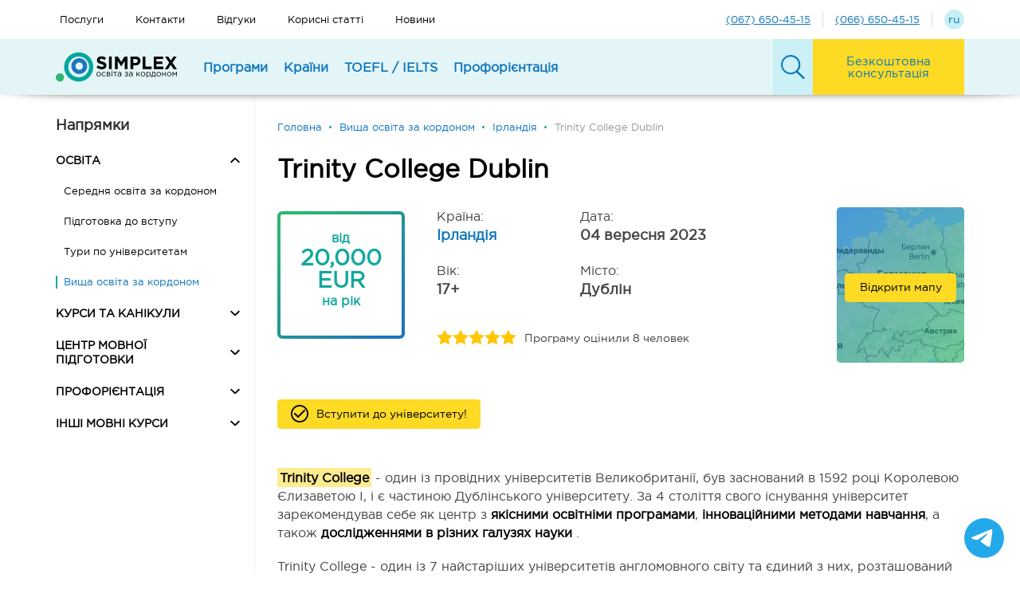

--- FILE ---
content_type: text/html; charset=UTF-8
request_url: https://simplex.ua/program-tcd
body_size: 17881
content:
<!doctype html>

<html lang="uk">
<head>
    <meta charset="UTF-8">
    <meta name="viewport" content="width=device-width, initial-scale=1, maximum-scale=5, user-scalable=yes">
    <meta http-equiv="X-UA-Compatible" content="ie=edge">
    <meta name="format-detection" content="telephone=no">

                        <link rel="shortcut icon" href="/favicon.ico">
                        <title>Trinity College - вартість, вступ, відгуки | SIMPLEX.UA</title>


    <meta property="og:title" id="meta_title" content="Trinity College - вартість, вступ, відгуки | SIMPLEX.UA"/>
                <meta property="og:keywords" name="keywords" id="meta_keywords" content="Trinity College"/>
        <meta property="og:description" name="description" id="meta_description" content="Трініті коледж у Дубліні (Trinity College Dublin) ✅ один з 7 найстаріших університетів Англії. ВНЗ відомий, як центр з якісними освітніми програмами, інноваційними методами навчання, а так само науковими дослідженнями. Допомога із зарахуванням в кращі ВНЗ від Simplex!"/>
    <!-- for Twitter -->
                        <meta property="og:image" id="og:image" content="https://simplex.ua/uploads/media/meta/0001/12/4236efed96577be8e2e731dba2523e783fef1aec.jpeg" />
        <link rel="image_src" id="image_src" href="https://simplex.ua/uploads/media/meta/0001/12/4236efed96577be8e2e731dba2523e783fef1aec.jpeg" />
            
    <link rel="alternate" href="https://simplex.ua/program-tcd" hreflang="uk-UA" />
    <link rel="alternate" href="https://simplex.ua/ru/program-tcd" hreflang="ru-UA" />
                <link rel="canonical" href="https://simplex.ua/program-tcd" />
            <link rel="stylesheet" href="/bundles/app/css/libs.css?112">
    <link rel="stylesheet" href="/bundles/app/css/main.css?112">
                        <!-- Google Tag Manager -->
<script>(function(w,d,s,l,i){w[l]=w[l]||[];w[l].push({'gtm.start':
new Date().getTime(),event:'gtm.js'});var f=d.getElementsByTagName(s)[0],
j=d.createElement(s),dl=l!='dataLayer'?'&l='+l:'';j.async=true;j.src=
'https://www.googletagmanager.com/gtm.js?id='+i+dl;f.parentNode.insertBefore(j,f);
})(window,document,'script','dataLayer','GTM-MWB44SN9');</script>
<!-- End Google Tag Manager -->
<script>
(() => {
  // --- helpers for shared cookies across subdomains ---
  const setCookie = (name, value, days = 180) => {
    const d = new Date(); d.setTime(d.getTime() + days*24*60*60*1000);
    document.cookie = `${name}=${encodeURIComponent(value||'')};expires=${d.toUTCString()};path=/;domain=.simplex.ua;SameSite=Lax`;
  };
  const getCookie = (name) => {
    const m = document.cookie.match(new RegExp('(?:^|; )' + name.replace(/[-./*+?^${}()|[\]\\]/g, '\\$&') + '=([^;]*)'));
    return m ? decodeURIComponent(m[1]) : '';
  };

  // --- persist landing/referrer once ---
  if (!getCookie('landing_page')) setCookie('landing_page', window.location.href);
  if (!getCookie('referrer') && document.referrer && !document.referrer.includes(location.hostname)) {
    setCookie('referrer', document.referrer);
  }

  // --- capture GA and Ads ids into our own cookies (for stability) ---
  const gaCookie = getCookie('_ga');
  if (gaCookie && !getCookie('client_id')) setCookie('client_id', gaCookie);
  const gcl = getCookie('_gcl_au');
  if (gcl && !getCookie('gclid')) setCookie('gclid', gcl);

  // --- build the exact 5-line block you use ---
  const trackingInfo = () => {
    const current = window.location.href;
    return [
      `current_page: ${current}`,
      `landing_page: ${getCookie('landing_page')}`,
      `referrer: ${getCookie('referrer')}`,
      `client_id: ${getCookie('client_id') || gaCookie || ''}`,
      `gclid: ${getCookie('gclid')}`
    ].join('\n');
  };

  // --- Bitrix24 embedded forms (main site) ---
  window.addEventListener('b24:form:init', (event) => {
    try {
      const form = event.detail.object;
      if (!form?.setProperty) return;
      form.setProperty('sourceDetails', trackingInfo());
    } catch (e) { console.error('Bitrix tracking error:', e); }
  });

  // --- Fluent Forms (WP subdomain) ---
  const fillFluentHidden = () => {
    const sd = document.querySelector('input[name="sourceDetails"]');
    if (sd && !sd.value) sd.value = trackingInfo();
  };
  document.addEventListener('DOMContentLoaded', fillFluentHidden);
  new MutationObserver(fillFluentHidden).observe(document.documentElement, {subtree:true, childList:true});
})();
</script>
                                                                                                                                                                    <style>
        div.mssgr {
            position:fixed;
            bottom:20px;
            right:20px;
            width:50px;
            height:50px;
            font-family:"gregular",Verdana,serif;
            font-size:15px;
            z-index:999;
        }
        .mopen{
            display:flex;
            justify-content:center;
            align-items: center;
            background-color:#23A9EA;
            color:white;
            border-radius:50%;
            margin:0;
            padding:0;
            width:100%;
            height:100%;
            cursor:pointer;
            box-shadow: 0 0 0 rgba(35, 169, 234, 0.4);
            animation: pulse 2s infinite;
        }
        @-webkit-keyframes pulse {
            0% {-webkit-box-shadow: 0 0 0 0 rgba(35, 169, 234, 0.4);}
            70% {-webkit-box-shadow: 0 0 0 15px rgba(35, 169, 234, 0);}
            100% {-webkit-box-shadow: 0 0 0 0 rgba(35, 169, 234, 0);}
        }
        @keyframes pulse {
            0% {-moz-box-shadow: 0 0 0 0 rgba(35, 169, 234, 0.4);
                box-shadow: 0 0 0 0 rgba(35, 169, 234, 0.4);}
            70% {-moz-box-shadow: 0 0 0 15px rgba(35, 169, 234, 0);
                box-shadow: 0 0 0 15px rgba(35, 169, 234, 0);}
            100% {-moz-box-shadow: 0 0 0 0 rgba(35, 169, 234, 0);
                box-shadow: 0 0 0 0 rgba(35, 169, 234, 0);}
        }
        div.mssgr > div.mmain {
            visibility:hidden;
            width:0;
            height:0;
            border-radius:25px;
            position:fixed;
            bottom:80px;
            right:20px;
            padding:1em;
            background:white;
            color:black;
            border:2px solid rgb(43,182,115);
            opacity:0;
            overflow:hidden;
            transform: scale(0);
            -webkit-transition: .4s ease-out;
            -moz-transition: .4s ease-out;
            transition: .4s ease-out;
        }
        .mbtn{
            background: rgb(43,182,115);
            background: linear-gradient(75deg, rgba(43,182,115,1) 0%, rgba(0,167,157,1) 100%);
            color:white;
            border-radius:25px;
            margin:0;
            padding:0.6em;
            display:block;
            cursor:pointer;
            text-align:center;
        }
        div.mssgr.active > .mopen {
            animation: none;
            background-color:#2BB673;
        }
        div.mssgr > .mopen > img {
            transform: scale(1);
            opacity:1;
            -webkit-transition: .4s ease-out;
            -moz-transition: .4s ease-out;
            transition: .4s ease-out;
        }
        div.mssgr.active > .mopen > img {
            transform: scale(0);
            opacity:0;
            -webkit-transition: .4s ease-out;
            -moz-transition: .4s ease-out;
            transition: .4s ease-out;
        }
        div.mssgr > .mopen > .mclose {
            transform: scale(0);
            color:white;
            position:fixed;
            bottom:20px;
            right:20px;
            width:50px;
            height:50px;
            text-align:center;
            display:flex;
            justify-content:center;
            align-items: center;
            font-size:22px;
            opacity:0;
            -webkit-transition: .4s ease-out;
            -moz-transition: .4s ease-out;
            transition: .4s ease-out;
        }
        div.mssgr.active > .mopen > .mclose {
            transform: scale(1);
            opacity:1;
            -webkit-transition: .4s ease-out;
            -moz-transition: .4s ease-out;
            transition: .4s ease-out;
        }
        div.mssgr.active > div.mmain {
            visibility:visible;
            width:230px;
            height:160px;
            opacity:1;
            display:grid;
            grid-gap:5px;
            align-items:center;
            transform: scale(1);
            -webkit-transition: .4s ease-out;
            -moz-transition: .4s ease-out;
            transition: .4s ease-out;
        }
    </style>
</head>
<body class="page--program" data-recaptcha_key="6LdksfobAAAAABWZJWK4QWAEOErg7OHSwZQerNaN">
<div class="page_wrapper">
    <div class="page_wrapper__header js-page_wrapper__header">
        <header class="header--mobile">
    <div class="menu_search_form js-menu_search_form">
        <form action="/search" class="search_form">
            <input type="text" class="form-control js-search" name="q" placeholder="Що шукаємо?" aria-label="Що шукаємо?">
            <button class="btn btn-info">
                <svg class="icon" aria-label="Почати пошук">
                    <use xlink:href="/bundles/app/img/symbol_sprite.svg#icon-search"></use>
                </svg>
            </button>
        </form>
        <div class="menu_btn--search js-menu_btn--search_close" aria-label="Вимкнути пошук">
            <div class="burger_icon">
                <span></span><span></span><span></span><span></span>
            </div>
        </div>
    </div>
    <div class="menu">
        <div class="menu__header">
            <div class="menu_brand">
                <a href="/">
                    <img src="/bundles/app/img/logo.svg" class="logo" alt="Logo">
                </a>
            </div>

            <div class="menu_btn--lang">
                                    <a class="link menu__header_language_btn" href="/ru/program-tcd" type="button"><span>ru</span></a>
                            </div>

            <div class="menu_btn--search js-menu_btn--search_open" aria-label="Ввімкнути пошук">
                <svg class="icon">
                    <use xlink:href="/bundles/app/img/symbol_sprite.svg#icon-search"></use>
                </svg>
            </div>
            <div class="collapsed" data-toggle="collapse" data-target="#menuMobile" role="navigation" aria-controls="menuMobile" aria-expanded="false" aria-label="Ввімкнути навігацію">
                <div class="burger_icon">
                    <span></span><span></span><span></span><span></span>
                </div>
            </div>
        </div>
        <div class="menu__content collapse" id="menuMobile">
            <div class="menu_btn bingc-action-open-passive-form">
    <span class="icon_text">Безкоштовна консультація</span>
</div>
    <div class="menu_element">
                    <div class="menu_element__name collapsed" data-toggle="collapse" data-target="#1_menu--mobile"
                 aria-controls="1_menu--mobile" role="treegrid" aria-expanded="false" aria-label="Показати все Програми">
                <span>Програми</span>
                <svg class="arrow icon">
                    <use xlink:href="/bundles/app/img/symbol_sprite.svg#icon-arrow_down"></use>
                </svg>
            </div>
            <ul class="menu_element__list collapse" id="1_menu--mobile">
                                    <li class="list__item">
                                                                                                                        <b class="title">🎓 Освіта за кордоном</b>
                                                                                                    <ul class="menu_element__list">
                                                                                                                                    <li class="list__item">
                                                    <a class="link--black" href="/edu">
                                                        Вища освіта
                                                    </a>
                                                </li>
                                                                                                                                                                                <li class="list__item">
                                                    <a class="link--black" href="/school">
                                                        Середня освіта за кордоном
                                                    </a>
                                                </li>
                                                                                                                                                                                <li class="list__item">
                                                    <a class="link--black" href="/prep">
                                                        Підготовка до вступу (Foundation, Pathway, Studienkolleg)
                                                    </a>
                                                </li>
                                                                                                                                                                                <li class="list__item">
                                                    <a class="link--black" href="/itour">
                                                        Тури по університетам
                                                    </a>
                                                </li>
                                                                                                                        </ul>
                                                                                                        </li>
                    <li class="list__item">
                                                                                                                        <b class="title">☀️ Канікули для дітей</b>
                                                                                                    <ul class="menu_element__list">
                                                                                                                                    <li class="list__item">
                                                    <a class="link--black" href="/group">
                                                        Групові поїздки за кордон
                                                    </a>
                                                </li>
                                                                                                                                                                                <li class="list__item">
                                                    <a class="link--black" href="/summer">
                                                        Літні канікули для дітей
                                                    </a>
                                                </li>
                                                                                                                                                                                <li class="list__item">
                                                    <a class="link--black" href="/autumn">
                                                        Осінні канікули
                                                    </a>
                                                </li>
                                                                                                                                                                                <li class="list__item">
                                                    <a class="link--black" href="/winter">
                                                        Зимові канікули
                                                    </a>
                                                </li>
                                                                                                                                                                                <li class="list__item">
                                                    <a class="link--black" href="/spring">
                                                        Весняні канікули
                                                    </a>
                                                </li>
                                                                                                                                                                                <li class="list__item">
                                                    <a class="link--black" href="/family">
                                                        Канікули для всієї родини
                                                    </a>
                                                </li>
                                                                                                                        </ul>
                                                                                                        </li>
                    <li class="list__item">
                                                                                                                        <b class="title">Мовні курси за кордоном</b>
                                                                                                    <ul class="menu_element__list">
                                                                                                                                    <li class="list__item">
                                                    <a class="link--black" href="/courses">
                                                        для всіх
                                                    </a>
                                                </li>
                                                                                                                                                                                <li class="list__item">
                                                    <a class="link--black" href="/teacher">
                                                        для викладачів
                                                    </a>
                                                </li>
                                                                                                                                                                                <li class="list__item">
                                                    <a class="link--black" href="/business">
                                                        для бізнесу та топ-менеджменту
                                                    </a>
                                                </li>
                                                                                                                        </ul>
                                                                                                                                                                                    <a href="/aupair"
                                       class="title">Au-pair</a>
                                                                                                                                                                                                                    <a href="/work-study"
                                       class="title">Стажування за кордоном</a>
                                                                                                                                                                                                                    <a href="/wat"
                                       class="title">Work Travel 2022</a>
                                                                                                                                        </li>
                            </ul>
            </div>
    <div class="menu_element">
                    <div class="menu_element__name collapsed" data-toggle="collapse" data-target="#2_menu--mobile"
                 aria-controls="2_menu--mobile" role="treegrid" aria-expanded="false" aria-label="Показати все Країни">
                <span>Країни</span>
                <svg class="arrow icon">
                    <use xlink:href="/bundles/app/img/symbol_sprite.svg#icon-arrow_down"></use>
                </svg>
            </div>
            <ul class="menu_element__list collapse" id="2_menu--mobile">
                                                                                                                                    <li class="list__item list__item--country">
                                <a class="link link--black" href="/australia">
                                    <svg class="icon">
                                        <use xlink:href="/bundles/app/img/symbol_sprite.svg#icon-australia"></use>
                                    </svg>
                                    <span class="icon_text">Австралія</span>
                                </a>
                            </li>
                                                    <li class="list__item list__item--country">
                                <a class="link link--black" href="/austria">
                                    <svg class="icon">
                                        <use xlink:href="/bundles/app/img/symbol_sprite.svg#icon-austria"></use>
                                    </svg>
                                    <span class="icon_text">Австрія</span>
                                </a>
                            </li>
                                                    <li class="list__item list__item--country">
                                <a class="link link--black" href="/england">
                                    <svg class="icon">
                                        <use xlink:href="/bundles/app/img/symbol_sprite.svg#icon-united-kingdom"></use>
                                    </svg>
                                    <span class="icon_text">Британія</span>
                                </a>
                            </li>
                                                    <li class="list__item list__item--country">
                                <a class="link link--black" href="/germany">
                                    <svg class="icon">
                                        <use xlink:href="/bundles/app/img/symbol_sprite.svg#icon-germany"></use>
                                    </svg>
                                    <span class="icon_text">Німеччина</span>
                                </a>
                            </li>
                                                    <li class="list__item list__item--country">
                                <a class="link link--black" href="/ireland">
                                    <svg class="icon">
                                        <use xlink:href="/bundles/app/img/symbol_sprite.svg#icon-ireland"></use>
                                    </svg>
                                    <span class="icon_text">Ірландія</span>
                                </a>
                            </li>
                                                    <li class="list__item list__item--country">
                                <a class="link link--black" href="/spain">
                                    <svg class="icon">
                                        <use xlink:href="/bundles/app/img/symbol_sprite.svg#icon-spain"></use>
                                    </svg>
                                    <span class="icon_text">Іспанія</span>
                                </a>
                            </li>
                                                    <li class="list__item list__item--country">
                                <a class="link link--black" href="/italy">
                                    <svg class="icon">
                                        <use xlink:href="/bundles/app/img/symbol_sprite.svg#icon-italy"></use>
                                    </svg>
                                    <span class="icon_text">Італія</span>
                                </a>
                            </li>
                                                    <li class="list__item list__item--country">
                                <a class="link link--black" href="/canada">
                                    <svg class="icon">
                                        <use xlink:href="/bundles/app/img/symbol_sprite.svg#icon-canada"></use>
                                    </svg>
                                    <span class="icon_text">Канада</span>
                                </a>
                            </li>
                                                    <li class="list__item list__item--country">
                                <a class="link link--black" href="/cyprus">
                                    <svg class="icon">
                                        <use xlink:href="/bundles/app/img/symbol_sprite.svg#icon-cyprus"></use>
                                    </svg>
                                    <span class="icon_text">Кіпр</span>
                                </a>
                            </li>
                                                    <li class="list__item list__item--country">
                                <a class="link link--black" href="/latvia">
                                    <svg class="icon">
                                        <use xlink:href="/bundles/app/img/symbol_sprite.svg#icon-latvia"></use>
                                    </svg>
                                    <span class="icon_text">Латвія</span>
                                </a>
                            </li>
                                                                                                                        <li class="list__item list__item--country">
                                <a class="link link--black" href="/lithuania">
                                    <svg class="icon">
                                        <use xlink:href="/bundles/app/img/symbol_sprite.svg#icon-lithuania"></use>
                                    </svg>
                                    <span class="icon_text">Литва</span>
                                </a>
                            </li>
                                                    <li class="list__item list__item--country">
                                <a class="link link--black" href="/malta">
                                    <svg class="icon">
                                        <use xlink:href="/bundles/app/img/symbol_sprite.svg#icon-malta"></use>
                                    </svg>
                                    <span class="icon_text">Мальта</span>
                                </a>
                            </li>
                                                    <li class="list__item list__item--country">
                                <a class="link link--black" href="/holland">
                                    <svg class="icon">
                                        <use xlink:href="/bundles/app/img/symbol_sprite.svg#icon-netherlands"></use>
                                    </svg>
                                    <span class="icon_text">Нідерланди</span>
                                </a>
                            </li>
                                                    <li class="list__item list__item--country">
                                <a class="link link--black" href="/uae">
                                    <svg class="icon">
                                        <use xlink:href="/bundles/app/img/symbol_sprite.svg#icon-united-arab-emirates"></use>
                                    </svg>
                                    <span class="icon_text">ОАЕ</span>
                                </a>
                            </li>
                                                    <li class="list__item list__item--country">
                                <a class="link link--black" href="/poland">
                                    <svg class="icon">
                                        <use xlink:href="/bundles/app/img/symbol_sprite.svg#icon-republic-of-poland"></use>
                                    </svg>
                                    <span class="icon_text">Польща</span>
                                </a>
                            </li>
                                                    <li class="list__item list__item--country">
                                <a class="link link--black" href="/portugal">
                                    <svg class="icon">
                                        <use xlink:href="/bundles/app/img/symbol_sprite.svg#icon-portugal"></use>
                                    </svg>
                                    <span class="icon_text">Португалія</span>
                                </a>
                            </li>
                                                    <li class="list__item list__item--country">
                                <a class="link link--black" href="/slovakia">
                                    <svg class="icon">
                                        <use xlink:href="/bundles/app/img/symbol_sprite.svg#icon-slovakia"></use>
                                    </svg>
                                    <span class="icon_text">Словаччина</span>
                                </a>
                            </li>
                                                    <li class="list__item list__item--country">
                                <a class="link link--black" href="/usa">
                                    <svg class="icon">
                                        <use xlink:href="/bundles/app/img/symbol_sprite.svg#icon-united-states-of-america"></use>
                                    </svg>
                                    <span class="icon_text">США</span>
                                </a>
                            </li>
                                                    <li class="list__item list__item--country">
                                <a class="link link--black" href="/ukraine">
                                    <svg class="icon">
                                        <use xlink:href="/bundles/app/img/symbol_sprite.svg#icon-ukraine"></use>
                                    </svg>
                                    <span class="icon_text">Україна</span>
                                </a>
                            </li>
                                                    <li class="list__item list__item--country">
                                <a class="link link--black" href="/france">
                                    <svg class="icon">
                                        <use xlink:href="/bundles/app/img/symbol_sprite.svg#icon-france"></use>
                                    </svg>
                                    <span class="icon_text">Франція</span>
                                </a>
                            </li>
                                                                                                                        <li class="list__item list__item--country">
                                <a class="link link--black" href="/czech">
                                    <svg class="icon">
                                        <use xlink:href="/bundles/app/img/symbol_sprite.svg#icon-czech-republic"></use>
                                    </svg>
                                    <span class="icon_text">Чехія</span>
                                </a>
                            </li>
                                                    <li class="list__item list__item--country">
                                <a class="link link--black" href="/swiss">
                                    <svg class="icon">
                                        <use xlink:href="/bundles/app/img/symbol_sprite.svg#icon-switzerland"></use>
                                    </svg>
                                    <span class="icon_text">Швейцарія</span>
                                </a>
                            </li>
                                                                        </ul>
            </div>
    <div class="menu_element">
                    <div class="menu_element__name collapsed" data-toggle="collapse" data-target="#4_menu--mobile"
                 aria-controls="4_menu--mobile" role="treegrid" aria-expanded="false" aria-label="Показати все TOEFL / IELTS">
                <span>TOEFL / IELTS</span>
                <svg class="arrow icon">
                    <use xlink:href="/bundles/app/img/symbol_sprite.svg#icon-arrow_down"></use>
                </svg>
            </div>
            <ul class="menu_element__list collapse" id="4_menu--mobile">
                                    <li class="list__item">
                                                                                                                        <b class="title">Англійська мова</b>
                                                                                                    <ul class="menu_element__list">
                                                                                                                                    <li class="list__item">
                                                    <a class="link--black" href="/start-english">
                                                        Англійська для початківців
                                                    </a>
                                                </li>
                                                                                                                                                                                <li class="list__item">
                                                    <a class="link--black" href="/speak-english">
                                                        Академічна англійська
                                                    </a>
                                                </li>
                                                                                                                                                                                <li class="list__item">
                                                    <a class="link--black" href="/speak-business">
                                                        Корпоративні курси англійської
                                                    </a>
                                                </li>
                                                                                                                                                                                <li class="list__item">
                                                    <a class="link--black" href="/speak-ielts">
                                                        Підготовка до IELTS
                                                    </a>
                                                </li>
                                                                                                                                                                                <li class="list__item">
                                                    <a class="link--black" href="/speak-toefl-ielts">
                                                        Підготовка до TOEFL
                                                    </a>
                                                </li>
                                                                                                                                                                                <li class="list__item">
                                                    <a class="link--black" href="/speak-duolingo">
                                                        Підготовка до Duolingo
                                                    </a>
                                                </li>
                                                                                                                        </ul>
                                                                                                                                                                                    <a href="/speak-timetable"
                                       class="title">Розклад Занять</a>
                                                                                                                                        </li>
                    <li class="list__item">
                                                                                                                        <b class="title">Симулятори</b>
                                                                                                    <ul class="menu_element__list">
                                                                                                                                    <li class="list__item">
                                                    <a class="link--black" href="/speak-simielts">
                                                        Симулятор IELTS
                                                    </a>
                                                </li>
                                                                                                                                                                                <li class="list__item">
                                                    <a class="link--black" href="/speak-simtoefl">
                                                        Симулятор TOEFL
                                                    </a>
                                                </li>
                                                                                                                        </ul>
                                                                                                                                                                                    <b class="title">Скласти іспити</b>
                                                                                                    <ul class="menu_element__list">
                                                                                                                                    <li class="list__item">
                                                    <a class="link--black" href="/program-toefl">
                                                        Скласти іспит TOEFL
                                                    </a>
                                                </li>
                                                                                                                                                                                <li class="list__item">
                                                    <a class="link--black" href="/program-ielts">
                                                        Скласти іспит IELTS
                                                    </a>
                                                </li>
                                                                                                                        </ul>
                                                                                                        </li>
                    <li class="list__item">
                                                                                                                        <b class="title">Інші іспити</b>
                                                                                                    <ul class="menu_element__list">
                                                                                                                                    <li class="list__item">
                                                    <a class="link--black" href="/speak-cruise">
                                                        Навколо світу за 10 занять!
                                                    </a>
                                                </li>
                                                                                                                                                                                <li class="list__item">
                                                    <a class="link--black" href="/speak-gmat">
                                                        Математика англійською GMAT
                                                    </a>
                                                </li>
                                                                                                                                                                                <li class="list__item">
                                                    <a class="link--black" href="/speak-sat">
                                                        Підготовка до екзамену SAT
                                                    </a>
                                                </li>
                                                                                                                                                                                <li class="list__item">
                                                    <a class="link--black" href="/speak-german">
                                                        Курси Німецької мови
                                                    </a>
                                                </li>
                                                                                                                        </ul>
                                                                                                                                                                                    <a href="/speak"
                                       class="title">Про SIMPLEX SCHOOL</a>
                                                                                                                                        </li>
                            </ul>
            </div>
    <div class="menu_element">
                    <div class="menu_element__name collapsed" data-toggle="collapse" data-target="#50_menu--mobile"
                 aria-controls="50_menu--mobile" role="treegrid" aria-expanded="false" aria-label="Показати все Профорієнтація">
                <span>Профорієнтація</span>
                <svg class="arrow icon">
                    <use xlink:href="/bundles/app/img/symbol_sprite.svg#icon-arrow_down"></use>
                </svg>
            </div>
            <ul class="menu_element__list collapse" id="50_menu--mobile">
                                    <li class="list__item">
                                                                                                                        <a href="/proforientation"
                                       class="title">Профорієнтація</a>
                                                                                                    <ul class="menu_element__list">
                                                                                                                                    <li class="list__item">
                                                    <a class="link--black" href="/page-career">
                                                        Проф тестування для молоді
                                                    </a>
                                                </li>
                                                                                                                                                                                <li class="list__item">
                                                    <a class="link--black" href="/page-prof">
                                                        Проф тест для дорослих
                                                    </a>
                                                </li>
                                                                                                                        </ul>
                                                                                                        </li>
                    <li class="list__item">
                                                                                                                        <a href="/page-mtour"
                                       class="title">Менеджмент-тур "Світ Професій" (14-17 років)</a>
                                                                                                                                        </li>
                    <li class="list__item">
                                                                                                                        <a href="/page-leader"
                                       class="title">Школа Лідерства (12-17 років)</a>
                                                                                                                                        </li>
                            </ul>
            </div>


                        <div class="menu_element">
    <ul class="menu_element__list">
                                    <li class="list__item">
                    <a class="link--black" href="/services">Послуги</a>
                </li>
                                                <li class="list__item">
                    <a class="link--black" href="/contacts">Контакти</a>
                </li>
                                                <li class="list__item">
                    <a class="link--black" href="/reviews">Відгуки</a>
                </li>
                                                <li class="list__item">
                    <a class="link--black" href="/articles">Корисні статті</a>
                </li>
                                                <li class="list__item">
                    <a class="link--black" href="/news">Новини</a>
                </li>
                            <li class="list__item">
            <a href="tel:0676504515"
               class="menu_element__telephone_link">
                (067) 650-45-15
            </a>
        </li>
        <li class="list__item">
            <a href="tel:0666504515"
               class="menu_element__telephone_link">
                (066) 650-45-15
            </a>
        </li>
    </ul>
</div>

        </div>
    </div>
</header>
        <div class="header--desktop">
    <div class="menu first-menu">
    <div class="container">
        <div class="menu__header">
            <ul class="menu_list">
                                                            <li class="menu_element">
                            <a class="link link--black"
                               href="/services">Послуги</a>
                        </li>
                                                                                <li class="menu_element">
                            <a class="link link--black"
                               href="/contacts">Контакти</a>
                        </li>
                                                                                <li class="menu_element">
                            <a class="link link--black"
                               href="/reviews">Відгуки</a>
                        </li>
                                                                                <li class="menu_element">
                            <a class="link link--black"
                               href="/articles">Корисні статті</a>
                        </li>
                                                                                <li class="menu_element">
                            <a class="link link--black"
                               href="/news">Новини</a>
                        </li>
                                                </ul>
            <div class="menu__header_language_container">
                <a href="tel:(067) 650-45-15"
                   class="menu__header_telephone_link link">(067) 650-45-15</a>
                <a href="tel:(066) 650-45-15"
                   class="menu__header_telephone_link link">(066) 650-45-15</a>
                                    <a class="link menu__header_language_btn" href="/ru/program-tcd" type="button"><span>ru</span></a>
                            </div>
        </div>
    </div>
</div>

    <div class="menu second-menu" id="data-second-menu">
    <div class="container menu__header js-menu__header">
        <div class="menu_brand">
            <a href="/">
                <img src="/bundles/app/img/logo.svg" class="logo" alt="Simplex" title="Simplex">
            </a>
        </div>
        <ul class="menu_list">
            <li class="menu_element">
                <ul class="menu_overflow">
                                                                        <li class="menu_element menu_element--collapsed js-menu_element--collapsed collapsed"
                                data-target="#1_menu--desktop"
                                aria-controls="1_menu--desktop" aria-expanded="false"
                                aria-label="Показать все Програми" data-parent="#data-second-menu" data-toggle="collapse">
                                                                    <span class="link">Програми</span>
                                                            </li>
                                                                                                <li class="menu_element menu_element--collapsed js-menu_element--collapsed collapsed"
                                data-target="#2_menu--desktop"
                                aria-controls="2_menu--desktop" aria-expanded="false"
                                aria-label="Показать все Країни" data-parent="#data-second-menu" data-toggle="collapse">
                                                                    <span class="link">Країни</span>
                                                            </li>
                                                                                                <li class="menu_element menu_element--collapsed js-menu_element--collapsed collapsed"
                                data-target="#4_menu--desktop"
                                aria-controls="4_menu--desktop" aria-expanded="false"
                                aria-label="Показать все TOEFL / IELTS" data-parent="#data-second-menu" data-toggle="collapse">
                                                                    <span class="link">TOEFL / IELTS</span>
                                                            </li>
                                                                                                <li class="menu_element menu_element--collapsed js-menu_element--collapsed collapsed"
                                data-target="#50_menu--desktop"
                                aria-controls="50_menu--desktop" aria-expanded="false"
                                aria-label="Показать все Профорієнтація" data-parent="#data-second-menu" data-toggle="collapse">
                                                                    <span class="link">Профорієнтація</span>
                                                            </li>
                                                            </ul>
            </li>
            <li class="menu_search_form js-menu_search_form">
                <div class="btn menu_btn--search js-menu_btn--search_open">
                    <svg class="icon" aria-label="Ввімкнути пошук">
                        <use xlink:href="/bundles/app/img/symbol_sprite.svg#icon-search"></use>
                    </svg>
                </div>
                <form action="/search" class="search_form">
                    <input type="text" class="form-control search js-search" name="q"
                           placeholder='Що шукаємо?' aria-label="Пошук">
                    <button class="btn btn-info">
                        <span>Шукати</span>
                    </button>
                </form>
                <div class="btn menu_btn--close js-menu_btn--search_close">
                    <div class="burger_icon" aria-label="Вимкнути пошук">
                        <span></span><span></span><span></span><span></span>
                    </div>
                </div>
            </li>
        </ul>
        <div class="btn btn-primary menu_element menu_btn menu_btn--call bingc-action-open-passive-form">
            <span class="icon_text">Безкоштовна консультація</span>
        </div>
    </div>


    <div class="menu__content js-menu__content">
                                    <div class="collapse collapse--menu" id="1_menu--desktop">                     <div class="container">
                                                    <ul class="menu_element__list row">
                                <li class="list__item col">
                                                                                                                                                                                <b class="title">🎓 Освіта за кордоном</b>
                                                                                                                                                    <ul class="menu_element__list">
                                                                                                                                                                                    <li class="list__item"><a class="link link--black"
                                                                                          href="/edu">Вища освіта</a>
                                                                </li>
                                                                                                                                                                                                                                                <li class="list__item"><a class="link link--black"
                                                                                          href="/school">Середня освіта за кордоном</a>
                                                                </li>
                                                                                                                                                                                                                                                <li class="list__item"><a class="link link--black"
                                                                                          href="/prep">Підготовка до вступу (Foundation, Pathway, Studienkolleg)</a>
                                                                </li>
                                                                                                                                                                                                                                                <li class="list__item"><a class="link link--black"
                                                                                          href="/itour">Тури по університетам</a>
                                                                </li>
                                                                                                                                                                        </ul>
                                                                                                                                                            </li>
                                <li class="list__item col">
                                                                                                                                                                        <b class="title">☀️ Канікули для дітей</b>
                                                                                                                                        <ul class="menu_element__list">
                                                                                                                                                                        <li class="list__item"><a class="link link--black"
                                                                                      href="/group">Групові поїздки за кордон</a>
                                                            </li>
                                                                                                                                                                                                                                <li class="list__item"><a class="link link--black"
                                                                                      href="/summer">Літні канікули для дітей</a>
                                                            </li>
                                                                                                                                                                                                                                <li class="list__item"><a class="link link--black"
                                                                                      href="/autumn">Осінні канікули</a>
                                                            </li>
                                                                                                                                                                                                                                <li class="list__item"><a class="link link--black"
                                                                                      href="/winter">Зимові канікули</a>
                                                            </li>
                                                                                                                                                                                                                                <li class="list__item"><a class="link link--black"
                                                                                      href="/spring">Весняні канікули</a>
                                                            </li>
                                                                                                                                                                                                                                <li class="list__item"><a class="link link--black"
                                                                                      href="/family">Канікули для всієї родини</a>
                                                            </li>
                                                                                                                                                            </ul>
                                                                                                                                                        </li>
                                <li class="list__item col">
                                                                                                                                                                        <b class="title">Мовні курси за кордоном</b>
                                                                                                                                        <ul class="menu_element__list">
                                                                                                                                                                        <li class="list__item"><a class="link link--black"
                                                                                      href="/courses">для всіх</a>
                                                            </li>
                                                                                                                                                                                                                                <li class="list__item"><a class="link link--black"
                                                                                      href="/teacher">для викладачів</a>
                                                            </li>
                                                                                                                                                                                                                                <li class="list__item"><a class="link link--black"
                                                                                      href="/business">для бізнесу та топ-менеджменту</a>
                                                            </li>
                                                                                                                                                            </ul>
                                                                                                                                                                                                                                                            <a href="/aupair"
                                                   class="title">Au-pair</a>
                                                                                                                                                                                                                                                                                                        <a href="/work-study"
                                                   class="title">Стажування за кордоном</a>
                                                                                                                                                                                                                                                                                                        <a href="/wat"
                                                   class="title">Work Travel 2022</a>
                                                                                                                                                                                                    </li>
                            </ul>
                                            </div>
                </div>
                                                <div class="collapse collapse--menu" id="2_menu--desktop">                     <div class="container">
                                                    <div class="menu_element__list row">
                                                                                                    <ul class="menu_element__list col">
                                                                                                                            <li class="list__item list__item--country">
                                                <a class="link link--black" href="/australia">
                                                    <svg class="icon">
                                                        <use xlink:href="/bundles/app/img/symbol_sprite.svg#icon-australia"></use>
                                                    </svg>
                                                    <span class="icon_text">Австралія</span>
                                                </a>
                                            </li>
                                                                                    <li class="list__item list__item--country">
                                                <a class="link link--black" href="/austria">
                                                    <svg class="icon">
                                                        <use xlink:href="/bundles/app/img/symbol_sprite.svg#icon-austria"></use>
                                                    </svg>
                                                    <span class="icon_text">Австрія</span>
                                                </a>
                                            </li>
                                                                                    <li class="list__item list__item--country">
                                                <a class="link link--black" href="/england">
                                                    <svg class="icon">
                                                        <use xlink:href="/bundles/app/img/symbol_sprite.svg#icon-united-kingdom"></use>
                                                    </svg>
                                                    <span class="icon_text">Британія</span>
                                                </a>
                                            </li>
                                                                                    <li class="list__item list__item--country">
                                                <a class="link link--black" href="/germany">
                                                    <svg class="icon">
                                                        <use xlink:href="/bundles/app/img/symbol_sprite.svg#icon-germany"></use>
                                                    </svg>
                                                    <span class="icon_text">Німеччина</span>
                                                </a>
                                            </li>
                                                                                    <li class="list__item list__item--country">
                                                <a class="link link--black" href="/ireland">
                                                    <svg class="icon">
                                                        <use xlink:href="/bundles/app/img/symbol_sprite.svg#icon-ireland"></use>
                                                    </svg>
                                                    <span class="icon_text">Ірландія</span>
                                                </a>
                                            </li>
                                                                                    <li class="list__item list__item--country">
                                                <a class="link link--black" href="/spain">
                                                    <svg class="icon">
                                                        <use xlink:href="/bundles/app/img/symbol_sprite.svg#icon-spain"></use>
                                                    </svg>
                                                    <span class="icon_text">Іспанія</span>
                                                </a>
                                            </li>
                                                                            </ul>
                                                                    <ul class="menu_element__list col">
                                                                                                                            <li class="list__item list__item--country">
                                                <a class="link link--black" href="/italy">
                                                    <svg class="icon">
                                                        <use xlink:href="/bundles/app/img/symbol_sprite.svg#icon-italy"></use>
                                                    </svg>
                                                    <span class="icon_text">Італія</span>
                                                </a>
                                            </li>
                                                                                    <li class="list__item list__item--country">
                                                <a class="link link--black" href="/canada">
                                                    <svg class="icon">
                                                        <use xlink:href="/bundles/app/img/symbol_sprite.svg#icon-canada"></use>
                                                    </svg>
                                                    <span class="icon_text">Канада</span>
                                                </a>
                                            </li>
                                                                                    <li class="list__item list__item--country">
                                                <a class="link link--black" href="/cyprus">
                                                    <svg class="icon">
                                                        <use xlink:href="/bundles/app/img/symbol_sprite.svg#icon-cyprus"></use>
                                                    </svg>
                                                    <span class="icon_text">Кіпр</span>
                                                </a>
                                            </li>
                                                                                    <li class="list__item list__item--country">
                                                <a class="link link--black" href="/latvia">
                                                    <svg class="icon">
                                                        <use xlink:href="/bundles/app/img/symbol_sprite.svg#icon-latvia"></use>
                                                    </svg>
                                                    <span class="icon_text">Латвія</span>
                                                </a>
                                            </li>
                                                                                    <li class="list__item list__item--country">
                                                <a class="link link--black" href="/lithuania">
                                                    <svg class="icon">
                                                        <use xlink:href="/bundles/app/img/symbol_sprite.svg#icon-lithuania"></use>
                                                    </svg>
                                                    <span class="icon_text">Литва</span>
                                                </a>
                                            </li>
                                                                                    <li class="list__item list__item--country">
                                                <a class="link link--black" href="/malta">
                                                    <svg class="icon">
                                                        <use xlink:href="/bundles/app/img/symbol_sprite.svg#icon-malta"></use>
                                                    </svg>
                                                    <span class="icon_text">Мальта</span>
                                                </a>
                                            </li>
                                                                            </ul>
                                                                    <ul class="menu_element__list col">
                                                                                                                            <li class="list__item list__item--country">
                                                <a class="link link--black" href="/holland">
                                                    <svg class="icon">
                                                        <use xlink:href="/bundles/app/img/symbol_sprite.svg#icon-netherlands"></use>
                                                    </svg>
                                                    <span class="icon_text">Нідерланди</span>
                                                </a>
                                            </li>
                                                                                    <li class="list__item list__item--country">
                                                <a class="link link--black" href="/uae">
                                                    <svg class="icon">
                                                        <use xlink:href="/bundles/app/img/symbol_sprite.svg#icon-united-arab-emirates"></use>
                                                    </svg>
                                                    <span class="icon_text">ОАЕ</span>
                                                </a>
                                            </li>
                                                                                    <li class="list__item list__item--country">
                                                <a class="link link--black" href="/poland">
                                                    <svg class="icon">
                                                        <use xlink:href="/bundles/app/img/symbol_sprite.svg#icon-republic-of-poland"></use>
                                                    </svg>
                                                    <span class="icon_text">Польща</span>
                                                </a>
                                            </li>
                                                                                    <li class="list__item list__item--country">
                                                <a class="link link--black" href="/portugal">
                                                    <svg class="icon">
                                                        <use xlink:href="/bundles/app/img/symbol_sprite.svg#icon-portugal"></use>
                                                    </svg>
                                                    <span class="icon_text">Португалія</span>
                                                </a>
                                            </li>
                                                                                    <li class="list__item list__item--country">
                                                <a class="link link--black" href="/slovakia">
                                                    <svg class="icon">
                                                        <use xlink:href="/bundles/app/img/symbol_sprite.svg#icon-slovakia"></use>
                                                    </svg>
                                                    <span class="icon_text">Словаччина</span>
                                                </a>
                                            </li>
                                                                                    <li class="list__item list__item--country">
                                                <a class="link link--black" href="/usa">
                                                    <svg class="icon">
                                                        <use xlink:href="/bundles/app/img/symbol_sprite.svg#icon-united-states-of-america"></use>
                                                    </svg>
                                                    <span class="icon_text">США</span>
                                                </a>
                                            </li>
                                                                            </ul>
                                                                    <ul class="menu_element__list col">
                                                                                                                            <li class="list__item list__item--country">
                                                <a class="link link--black" href="/ukraine">
                                                    <svg class="icon">
                                                        <use xlink:href="/bundles/app/img/symbol_sprite.svg#icon-ukraine"></use>
                                                    </svg>
                                                    <span class="icon_text">Україна</span>
                                                </a>
                                            </li>
                                                                                    <li class="list__item list__item--country">
                                                <a class="link link--black" href="/france">
                                                    <svg class="icon">
                                                        <use xlink:href="/bundles/app/img/symbol_sprite.svg#icon-france"></use>
                                                    </svg>
                                                    <span class="icon_text">Франція</span>
                                                </a>
                                            </li>
                                                                                    <li class="list__item list__item--country">
                                                <a class="link link--black" href="/czech">
                                                    <svg class="icon">
                                                        <use xlink:href="/bundles/app/img/symbol_sprite.svg#icon-czech-republic"></use>
                                                    </svg>
                                                    <span class="icon_text">Чехія</span>
                                                </a>
                                            </li>
                                                                                    <li class="list__item list__item--country">
                                                <a class="link link--black" href="/swiss">
                                                    <svg class="icon">
                                                        <use xlink:href="/bundles/app/img/symbol_sprite.svg#icon-switzerland"></use>
                                                    </svg>
                                                    <span class="icon_text">Швейцарія</span>
                                                </a>
                                            </li>
                                                                            </ul>
                                                            </div>
                                            </div>
                </div>
                                                <div class="collapse collapse--menu" id="4_menu--desktop">                     <div class="container">
                                                    <ul class="menu_element__list row">
                                <li class="list__item col">
                                                                                                                                                                                <b class="title">Англійська мова</b>
                                                                                                                                                    <ul class="menu_element__list">
                                                                                                                                                                                    <li class="list__item"><a class="link link--black"
                                                                                          href="/start-english">Англійська для початківців</a>
                                                                </li>
                                                                                                                                                                                                                                                <li class="list__item"><a class="link link--black"
                                                                                          href="/speak-english">Академічна англійська</a>
                                                                </li>
                                                                                                                                                                                                                                                <li class="list__item"><a class="link link--black"
                                                                                          href="/speak-business">Корпоративні курси англійської</a>
                                                                </li>
                                                                                                                                                                                                                                                <li class="list__item"><a class="link link--black"
                                                                                          href="/speak-ielts">Підготовка до IELTS</a>
                                                                </li>
                                                                                                                                                                                                                                                <li class="list__item"><a class="link link--black"
                                                                                          href="/speak-toefl-ielts">Підготовка до TOEFL</a>
                                                                </li>
                                                                                                                                                                                                                                                <li class="list__item"><a class="link link--black"
                                                                                          href="/speak-duolingo">Підготовка до Duolingo</a>
                                                                </li>
                                                                                                                                                                        </ul>
                                                                                                                                                                                                                                                                        <a href="/speak-timetable"
                                                       class="title">Розклад Занять</a>
                                                                                                                                                                                                            </li>
                                <li class="list__item col">
                                                                                                                                                                        <b class="title">Симулятори</b>
                                                                                                                                        <ul class="menu_element__list">
                                                                                                                                                                        <li class="list__item"><a class="link link--black"
                                                                                      href="/speak-simielts">Симулятор IELTS</a>
                                                            </li>
                                                                                                                                                                                                                                <li class="list__item"><a class="link link--black"
                                                                                      href="/speak-simtoefl">Симулятор TOEFL</a>
                                                            </li>
                                                                                                                                                            </ul>
                                                                                                                                                                                                                                                            <b class="title">Скласти іспити</b>
                                                                                                                                        <ul class="menu_element__list">
                                                                                                                                                                        <li class="list__item"><a class="link link--black"
                                                                                      href="/program-toefl">Скласти іспит TOEFL</a>
                                                            </li>
                                                                                                                                                                                                                                <li class="list__item"><a class="link link--black"
                                                                                      href="/program-ielts">Скласти іспит IELTS</a>
                                                            </li>
                                                                                                                                                            </ul>
                                                                                                                                                        </li>
                                <li class="list__item col">
                                                                                                                                                                        <b class="title">Інші іспити</b>
                                                                                                                                        <ul class="menu_element__list">
                                                                                                                                                                        <li class="list__item"><a class="link link--black"
                                                                                      href="/speak-cruise">Навколо світу за 10 занять!</a>
                                                            </li>
                                                                                                                                                                                                                                <li class="list__item"><a class="link link--black"
                                                                                      href="/speak-gmat">Математика англійською GMAT</a>
                                                            </li>
                                                                                                                                                                                                                                <li class="list__item"><a class="link link--black"
                                                                                      href="/speak-sat">Підготовка до екзамену SAT</a>
                                                            </li>
                                                                                                                                                                                                                                <li class="list__item"><a class="link link--black"
                                                                                      href="/speak-german">Курси Німецької мови</a>
                                                            </li>
                                                                                                                                                            </ul>
                                                                                                                                                                                                                                                            <a href="/speak"
                                                   class="title">Про SIMPLEX SCHOOL</a>
                                                                                                                                                                                                    </li>
                            </ul>
                                            </div>
                </div>
                                                <div class="collapse collapse--menu" id="50_menu--desktop">                     <div class="container">
                                                    <ul class="menu_element__list row">
                                <li class="list__item col">
                                                                                                                                                                                <a href="/proforientation"
                                                       class="title">Профорієнтація</a>
                                                                                                                                                    <ul class="menu_element__list">
                                                                                                                                                                                    <li class="list__item"><a class="link link--black"
                                                                                          href="/page-career">Проф тестування для молоді</a>
                                                                </li>
                                                                                                                                                                                                                                                <li class="list__item"><a class="link link--black"
                                                                                          href="/page-prof">Проф тест для дорослих</a>
                                                                </li>
                                                                                                                                                                        </ul>
                                                                                                                                                            </li>
                                <li class="list__item col">
                                                                                                                                                                        <a href="/page-mtour"
                                                   class="title">Менеджмент-тур "Світ Професій" (14-17 років)</a>
                                                                                                                                                                                                    </li>
                                <li class="list__item col">
                                                                                                                                                                        <a href="/page-leader"
                                                   class="title">Школа Лідерства (12-17 років)</a>
                                                                                                                                                                                                    </li>
                            </ul>
                                            </div>
                </div>
                        </div>
</div>

</div>
    </div>

    <div class="page_wrapper__content">
            <div class="container" itemscope itemtype="https://schema.org/Article">
        <meta itemscope="" itemprop="mainEntityOfPage" itemtype="https://schema.org/WebPage" itemid="https://simplex.ua/program-tcd">
        <div class="row">
            <aside class="col-md-3 aside aside--left">
    <div class="custom_scroll js-custom_scroll">
                    <div class="widget widget--direction">
            <span class="aside_title"> Напрямки </span>
        <ul class="vertical_nav">
                                                        <li class="vertical_nav__item">
                <a
                      class="link opener "
                      href="#direction_sidebar_7"
                      data-toggle="collapse"
                      aria-expanded="true"
                      aria-controls="direction_sidebar_7">
                ОСВІТА
                </a>
                        <ul class="vertical_nav collapse show" id="direction_sidebar_7">
                                                                                                <li class="vertical_nav__item">
                                        <a class="link " href="/school">Середня освіта за кордоном</a>
                                    </li>
                                                                                                                                <li class="vertical_nav__item">
                                        <a class="link " href="/prep">Підготовка до вступу</a>
                                    </li>
                                                                                                                                <li class="vertical_nav__item">
                                        <a class="link " href="/itour">Тури по університетам</a>
                                    </li>
                                                                                                                                <li class="vertical_nav__item">
                                        <a class="link link--active" href="/edu">Вища освіта за кордоном</a>
                                    </li>
                                                                                    </ul>
                    </li>
                                                                                    <li class="vertical_nav__item">
                <a
                      class="link opener collapsed"
                      href="#direction_sidebar_8"
                      data-toggle="collapse"
                      aria-expanded="true"
                      aria-controls="direction_sidebar_8">
                КУРСИ ТА КАНІКУЛИ
                </a>
                        <ul class="vertical_nav collapse " id="direction_sidebar_8">
                                                                                                <li class="vertical_nav__item">
                                        <a class="link " href="/summer">Літні канікули за кордоном</a>
                                    </li>
                                                                                                                                <li class="vertical_nav__item">
                                        <a class="link " href="/group">✌️ Групові поїздки</a>
                                    </li>
                                                                                                                                <li class="vertical_nav__item">
                                        <a class="link " href="/autumn">Осінні канікули</a>
                                    </li>
                                                                                                                                <li class="vertical_nav__item">
                                        <a class="link " href="/winter">Зимові канікули</a>
                                    </li>
                                                                                                                                <li class="vertical_nav__item">
                                        <a class="link " href="/spring">Весняні канікули</a>
                                    </li>
                                                                                                                                <li class="vertical_nav__item">
                                        <a class="link " href="/family">Сімейний відпочинок</a>
                                    </li>
                                                                                                                                <li class="vertical_nav__item">
                                        <a class="link " href="/courses">Мовні курси за кордоном</a>
                                    </li>
                                                                                                                                <li class="vertical_nav__item">
                                        <a class="link " href="/teacher">Курси для викладачів</a>
                                    </li>
                                                                                                                                <li class="vertical_nav__item">
                                        <a class="link " href="/business">Англійська для бізнесу</a>
                                    </li>
                                                                                    </ul>
                    </li>
                                                                                    <li class="vertical_nav__item">
                <a
                      class="link opener collapsed"
                      href="#direction_sidebar_9"
                      data-toggle="collapse"
                      aria-expanded="true"
                      aria-controls="direction_sidebar_9">
                ЦЕНТР МОВНОЇ ПІДГОТОВКИ
                </a>
                        <ul class="vertical_nav collapse " id="direction_sidebar_9">
                                                                                                <li class="vertical_nav__item">
                                        <a class="link " href="/speak">Про SIMPLEX SCHOOL</a>
                                    </li>
                                                                                                                                <li class="vertical_nav__item">
                                        <a class="link " href="/speak-timetable">Розклад занятть</a>
                                    </li>
                                                                                                                                <li class="vertical_nav__item">
                                        <a class="link " href="/start-english">Англійська для початківців</a>
                                    </li>
                                                                                                                                <li class="vertical_nav__item">
                                        <a class="link " href="/speak-english">Академічна англійська</a>
                                    </li>
                                                                                                                                <li class="vertical_nav__item">
                                        <a class="link " href="/speak-zno">Курси ЗНО з англійської</a>
                                    </li>
                                                                                                                                <li class="vertical_nav__item">
                                        <a class="link " href="/speak-ielts">Курси підготовки до IELTS</a>
                                    </li>
                                                                                                                                <li class="vertical_nav__item">
                                        <a class="link " href="/speak-ieltswriting">Підготовка до IELTS Writing</a>
                                    </li>
                                                                                                                                <li class="vertical_nav__item">
                                        <a class="link " href="/speak-simielts">Пробний симулятор IELTS</a>
                                    </li>
                                                                                                                                <li class="vertical_nav__item">
                                        <a class="link " href="/speak-toefl-ielts">Курси підготовки до TOEFL</a>
                                    </li>
                                                                                                                                <li class="vertical_nav__item">
                                        <a class="link " href="/speak-simtoefl">Пробний симулятор TOEFL</a>
                                    </li>
                                                                                                                                <li class="vertical_nav__item">
                                        <a class="link " href="/speak-duolingo">Курси Duolingo</a>
                                    </li>
                                                                                                                                <li class="vertical_nav__item">
                                        <a class="link " href="/speak-business">Корпоративна англійська</a>
                                    </li>
                                                                                    </ul>
                    </li>
                                                                                    <li class="vertical_nav__item">
                <a
                      class="link opener collapsed"
                      href="#direction_sidebar_36"
                      data-toggle="collapse"
                      aria-expanded="true"
                      aria-controls="direction_sidebar_36">
                ПРОФОРІЄНТАЦІЯ
                </a>
                        <ul class="vertical_nav collapse " id="direction_sidebar_36">
                                                                                                <li class="vertical_nav__item">
                                        <a class="link " href="/proforientation">Профорієнтація</a>
                                    </li>
                                                                                                                                <li class="vertical_nav__item">
                                        <a class="link " href="/page-career">Проф тест для підлітків</a>
                                    </li>
                                                                                                                                <li class="vertical_nav__item">
                                        <a class="link " href="/page-prof">Проф тест для дорослих</a>
                                    </li>
                                                                                                                                <li class="vertical_nav__item">
                                        <a class="link " href="/page-mtour">Менеджмент-тур в Дніпрі</a>
                                    </li>
                                                                                                                                <li class="vertical_nav__item">
                                        <a class="link " href="/page-leader">Лідерськи курси</a>
                                    </li>
                                                                                    </ul>
                    </li>
                                                                                    <li class="vertical_nav__item">
                <a
                      class="link opener collapsed"
                      href="#direction_sidebar_40"
                      data-toggle="collapse"
                      aria-expanded="true"
                      aria-controls="direction_sidebar_40">
                ІНШІ МОВНІ КУРСИ
                </a>
                        <ul class="vertical_nav collapse " id="direction_sidebar_40">
                                                                                                <li class="vertical_nav__item">
                                        <a class="link " href="/speak-gmat">Підготовка до GMAT</a>
                                    </li>
                                                                                                                                <li class="vertical_nav__item">
                                        <a class="link " href="/speak-sat">Підготовка до SAT</a>
                                    </li>
                                                                                                                                <li class="vertical_nav__item">
                                        <a class="link " href="/speak-cruise">Навколо світу за 10 занять!</a>
                                    </li>
                                                                                                                                <li class="vertical_nav__item">
                                        <a class="link " href="/speak-german">Курси німецької</a>
                                    </li>
                                                                                    </ul>
                    </li>
                                        </ul>
</div>







            </div>
</aside>
            <div class="col-lg-9">
                <ol id="wo-breadcrumbs" class="breadcrumb" itemscope itemtype="http://schema.org/BreadcrumbList"><li class="breadcrumb-item" itemprop="itemListElement" itemscope itemtype="http://schema.org/ListItem"><a itemprop="item" href="https://simplex.ua"><span itemprop="name">Головна</span></a><meta itemprop="position" content="1" /><span class='separator'></span></li><li class="breadcrumb-item" itemprop="itemListElement" itemscope itemtype="http://schema.org/ListItem"><a itemprop="item" href="https://simplex.ua/edu"><span itemprop="name">Вища освіта за кордоном</span></a><meta itemprop="position" content="2" /><span class='separator'></span></li><li class="breadcrumb-item" itemprop="itemListElement" itemscope itemtype="http://schema.org/ListItem"><a itemprop="item" href="https://simplex.ua/edu-ireland"><span itemprop="name">Ірландія</span></a><meta itemprop="position" content="3" /><span class='separator'></span></li><li class="breadcrumb-item" itemprop="itemListElement" itemscope itemtype="http://schema.org/ListItem"><a itemprop="item" href="https://simplex.ua/program-tcd"><span itemprop="name">Trinity College Dublin</span></a><meta itemprop="position" content="4" /></li></ol>                
                <main class="main">
                    <h1 class="title" itemprop="headline">
                        Trinity College Dublin
                    </h1>
                    <div class="sir-trevor" itemprop="articleBody">
                        <div class="section section_characteristics">
    <div class="characteristics">
        <div class="col-first">
            <div class="characteristics__item">
                <span class="name">Ціна:</span>
                <div class="subject subject--color">
                                            <span class="subject__before">від </span>
                                        <strong class="subject__strong">20,000 EUR</strong>
                                            <span class="subject__after"> на рік</span>
                                    </div>
            </div>
        </div>
        <div class="col-second">
            <div class="characteristics__item">
                <span class="name">Країна:</span>
                                    <a href="/ireland"
                       class="subject">Ірландія</a>
                            </div>
                            <div class="characteristics__item">
                    <span class="name">Дата:</span>
                    <span class="subject">04&nbsp;вересня&nbsp;2023</span>
                </div>
                                        <div class="characteristics__item">
                    <span class="name">Вік:</span>
                    <span class="subject">17+</span>
                </div>
                            <div class="characteristics__item">
                    <span class="name">Місто:</span>
                    <span class="subject">Дублін</span>
                </div>
                                                                                                                                                                    

            <div>
                                                                                                                                                                                                                                                                                                                                                    


<div class="rate">
    <div class="rate__stars js--rate_info" data-rating="5" data-is-post=""
         data-id="409" data-is-blogpost="">
                    <input type="radio" id="star5" name="rate" value="5" checked/>
            <label for="star5" title="5 stars">
                <svg class="icon" aria-label="Включить поиск">
                    <use xlink:href="/bundles/app/img/symbol_sprite.svg#icon-star"></use>
                </svg>
                5 stars</label>
                    <input type="radio" id="star4" name="rate" value="4" />
            <label for="star4" title="4 stars">
                <svg class="icon" aria-label="Включить поиск">
                    <use xlink:href="/bundles/app/img/symbol_sprite.svg#icon-star"></use>
                </svg>
                4 stars</label>
                    <input type="radio" id="star3" name="rate" value="3" />
            <label for="star3" title="3 stars">
                <svg class="icon" aria-label="Включить поиск">
                    <use xlink:href="/bundles/app/img/symbol_sprite.svg#icon-star"></use>
                </svg>
                3 stars</label>
                    <input type="radio" id="star2" name="rate" value="2" />
            <label for="star2" title="2 stars">
                <svg class="icon" aria-label="Включить поиск">
                    <use xlink:href="/bundles/app/img/symbol_sprite.svg#icon-star"></use>
                </svg>
                2 stars</label>
                    <input type="radio" id="star1" name="rate" value="1" />
            <label for="star1" title="1 stars">
                <svg class="icon" aria-label="Включить поиск">
                    <use xlink:href="/bundles/app/img/symbol_sprite.svg#icon-star"></use>
                </svg>
                1 stars</label>
            </div>


    <div class="rate__text">
                    Програму оцінили 8
                                    человек

            
            </div>
</div>

<div itemprop="aggregateRating" itemscope="" itemtype="http://schema.org/aggregateRating">
    <meta itemprop="reviewCount" content="8"/>
    <div itemprop="itemReviewed" itemscope itemtype="https://schema.org/Organization">
        <meta itemprop="name" content="Trinity College Dublin">
    </div>
    <meta itemprop="ratingValue" content="5">
    <meta itemprop="bestRating" content="5">
    <meta itemprop="worstRating" content="1">
            <span class="d-none" itemprop="description">Трініті коледж у Дубліні (Trinity College Dublin) ✅ один з 7 найстаріших університетів Англії. ВНЗ відомий, як центр з якісними освітніми програмами, інноваційними методами навчання, а так само науковими дослідженнями. Допомога із зарахуванням в кращі ВНЗ від Simplex!</span>
                <span class="d-none" itemprop="name">Trinity College - вартість, вступ, відгуки | SIMPLEX.UA</span>
    </div>


                


            </div>



        </div>
        <div class="col-third">
            <div class="widget">
    <a class="widget--map js-widget--map" href="#" data-toggle="modal" data-target="#modalMap">
        <div class="widget--map__content">
            <div class="map">
                                    <img src="/bundles/app/img/map.png" alt="Открыть карту">
                                <div class="btn btn-primary">
                    Відкрити мапу
                </div>
            </div>
        </div>
    </a>

    <!-- Modal -->
    <div class="modal fade modal--map" id="modalMap" data-set-markers="false" data-init-map="false"  tabindex="-1" role="dialog" aria-labelledby="modalMap" aria-hidden="true">
        <div class="modal-dialog modal-lg" role="document">
            <div class="modal-content">
                <div class="modal-header">
                    <span class="modal-title">Trinity College Dublin</span>
                    <button type="button" class="close" data-dismiss="modal" aria-label="Закрити вікно">
                    </button>
                </div>
                <div class="modal-body">
                    <div id="js-g_map" class="g_map js-g_map" data-key=AIzaSyDD1Fgw48AcGgzfgNW4CMQFeWjZbWcJAu8>
                    </div>
                </div>
            </div>
        </div>
    </div>
</div>
<script type="text/javascript">
    var locations = [{"latitude":53.343793499999997,"longitude":-6.2545716000000002,"logo_url":"\/uploads\/media\/program_logo\/0001\/09\/thumb_8952_program_logo_main.png","url":"\/program-tcd"}];
</script>
        </div>
    </div>
</div>
                        <div class="section section_question"">
    <div class="btn btn-primary section_question__btn" data-toggle="modal" data-target="#feedback" aria-labelledby="feedback">
        <div class="icon-wrapper">
                            <svg class="icon" aria-label="Ввімкнути пошук">
                    <use xlink:href="/bundles/app/img/symbol_sprite.svg#icon-checkmark"></use>
                </svg>
                        <span class="icon_text">Вступити до університету!</span>
        </div>
    </div>
</div>


                                                                       <div class="section section_ckeditor">
    <p><mark><strong>Trinity College</strong></mark> - один із провідних університетів Великобританії, був заснований в 1592 році Королевою Єлизаветою I, і є частиною Дублінського університету. За 4 століття свого існування університет зарекомендував себе як центр з <strong>якісними освітніми програмами</strong>, <strong>інноваційними методами навчання</strong>, а також <strong>дослідженнями в різних галузях науки</strong> .</p>

<p>Trinity College - один із 7 найстаріших університетів англомовного світу та єдиний з них, розташований поза Великобританією. На сьогоднішній день студентами коледжу є понад 13 тисяч студентів із майже ста країн світу. Кампус університету розташований у самому центрі Дубліна.</p>
</div>
        <div class="section section_gallery">
        <h5 class="section__title h4">Фото</h5>
        <div class="gallery" id="lightgallery" itemscope itemtype="http://schema.org/ImageGallery">
                            <div class="gallery__figure" itemprop="associatedMedia" itemscope
                        itemtype="http://schema.org/ImageObject">
                    <figure class="link gallery__link" data-src="/uploads/media/gallery/0001/08/f36bd9e69029fba9685be52043a8dc8cd2ce90b0.jpeg" itemprop="contentUrl"
                       aria-label="Відкрити зображення у повному розмірі">
                        <img class="img" src="/uploads/media/gallery/0001/08/thumb_7133_gallery_prev_gallery.jpeg" itemprop="thumbnail"
                             alt="Trinity College"/>
                        <figcaption class="caption" itemprop="caption description">Trinity College</figcaption>
                    </figure>
                </div>
                            <div class="gallery__figure" itemprop="associatedMedia" itemscope
                        itemtype="http://schema.org/ImageObject">
                    <figure class="link gallery__link" data-src="/uploads/media/gallery/0001/08/e0363a06181d7b18ed916aad84182c62dad7524d.jpeg" itemprop="contentUrl"
                       aria-label="Відкрити зображення у повному розмірі">
                        <img class="img" src="/uploads/media/gallery/0001/08/thumb_7141_gallery_prev_gallery.jpeg" itemprop="thumbnail"
                             alt="Trinity College"/>
                        <figcaption class="caption" itemprop="caption description">Trinity College</figcaption>
                    </figure>
                </div>
                            <div class="gallery__figure" itemprop="associatedMedia" itemscope
                        itemtype="http://schema.org/ImageObject">
                    <figure class="link gallery__link" data-src="/uploads/media/gallery/0001/08/817c9269a8044f99949812126fe335dbfca595ff.jpeg" itemprop="contentUrl"
                       aria-label="Відкрити зображення у повному розмірі">
                        <img class="img" src="/uploads/media/gallery/0001/08/thumb_7136_gallery_prev_gallery.jpeg" itemprop="thumbnail"
                             alt="Trinity College"/>
                        <figcaption class="caption" itemprop="caption description">Trinity College</figcaption>
                    </figure>
                </div>
                            <div class="gallery__figure" itemprop="associatedMedia" itemscope
                        itemtype="http://schema.org/ImageObject">
                    <figure class="link gallery__link" data-src="/uploads/media/gallery/0001/08/9955aab56899801c384c140a7250b2e686c388ab.jpeg" itemprop="contentUrl"
                       aria-label="Відкрити зображення у повному розмірі">
                        <img class="img" src="/uploads/media/gallery/0001/08/thumb_7140_gallery_prev_gallery.jpeg" itemprop="thumbnail"
                             alt="Trinity College"/>
                        <figcaption class="caption" itemprop="caption description">Trinity College</figcaption>
                    </figure>
                </div>
                            <div class="gallery__figure" itemprop="associatedMedia" itemscope
                        itemtype="http://schema.org/ImageObject">
                    <figure class="link gallery__link" data-src="/uploads/media/gallery/0001/08/c1472c153d5bf91401e5840d0d7d454c47dd2506.jpeg" itemprop="contentUrl"
                       aria-label="Відкрити зображення у повному розмірі">
                        <img class="img" src="/uploads/media/gallery/0001/08/thumb_7134_gallery_prev_gallery.jpeg" itemprop="thumbnail"
                             alt="Trinity College"/>
                        <figcaption class="caption" itemprop="caption description">Trinity College</figcaption>
                    </figure>
                </div>
                            <div class="gallery__figure" itemprop="associatedMedia" itemscope
                        itemtype="http://schema.org/ImageObject">
                    <figure class="link gallery__link" data-src="/uploads/media/gallery/0001/08/e365c613a51c4050fd3471cdaf8fbcb470534a09.jpeg" itemprop="contentUrl"
                       aria-label="Відкрити зображення у повному розмірі">
                        <img class="img" src="/uploads/media/gallery/0001/08/thumb_7132_gallery_prev_gallery.jpeg" itemprop="thumbnail"
                             alt="Trinity College"/>
                        <figcaption class="caption" itemprop="caption description">Trinity College</figcaption>
                    </figure>
                </div>
                            <div class="gallery__figure" itemprop="associatedMedia" itemscope
                        itemtype="http://schema.org/ImageObject">
                    <figure class="link gallery__link" data-src="/uploads/media/gallery/0001/08/ef3a8399da5a0a9653a50cd2288f09bc3a504bdc.jpeg" itemprop="contentUrl"
                       aria-label="Відкрити зображення у повному розмірі">
                        <img class="img" src="/uploads/media/gallery/0001/08/thumb_7137_gallery_prev_gallery.jpeg" itemprop="thumbnail"
                             alt="Trinity College"/>
                        <figcaption class="caption" itemprop="caption description">Trinity College</figcaption>
                    </figure>
                </div>
                            <div class="gallery__figure" itemprop="associatedMedia" itemscope
                        itemtype="http://schema.org/ImageObject">
                    <figure class="link gallery__link" data-src="/uploads/media/gallery/0001/08/97784e53574393d3466c0c5287d6ec2aba84c1cd.jpeg" itemprop="contentUrl"
                       aria-label="Відкрити зображення у повному розмірі">
                        <img class="img" src="/uploads/media/gallery/0001/08/thumb_7131_gallery_prev_gallery.jpeg" itemprop="thumbnail"
                             alt="Trinity College"/>
                        <figcaption class="caption" itemprop="caption description">Trinity College</figcaption>
                    </figure>
                </div>
                            <div class="gallery__figure" itemprop="associatedMedia" itemscope
                        itemtype="http://schema.org/ImageObject">
                    <figure class="link gallery__link" data-src="/uploads/media/gallery/0001/08/39196b91d85eab91b65022658dd82461631e2494.jpeg" itemprop="contentUrl"
                       aria-label="Відкрити зображення у повному розмірі">
                        <img class="img" src="/uploads/media/gallery/0001/08/thumb_7143_gallery_prev_gallery.jpeg" itemprop="thumbnail"
                             alt="Trinity College"/>
                        <figcaption class="caption" itemprop="caption description">Trinity College</figcaption>
                    </figure>
                </div>
                            <div class="gallery__figure" itemprop="associatedMedia" itemscope
                        itemtype="http://schema.org/ImageObject">
                    <figure class="link gallery__link" data-src="/uploads/media/gallery/0001/08/026b24ca0bac0d263aac0ab70c89514f9888af96.jpeg" itemprop="contentUrl"
                       aria-label="Відкрити зображення у повному розмірі">
                        <img class="img" src="/uploads/media/gallery/0001/08/thumb_7139_gallery_prev_gallery.jpeg" itemprop="thumbnail"
                             alt="Trinity College"/>
                        <figcaption class="caption" itemprop="caption description">Trinity College</figcaption>
                    </figure>
                </div>
                            <div class="gallery__figure" itemprop="associatedMedia" itemscope
                        itemtype="http://schema.org/ImageObject">
                    <figure class="link gallery__link" data-src="/uploads/media/gallery/0001/08/9072ab110f298813cd1198611e70bbfd4e6fb1b3.jpeg" itemprop="contentUrl"
                       aria-label="Відкрити зображення у повному розмірі">
                        <img class="img" src="/uploads/media/gallery/0001/08/thumb_7138_gallery_prev_gallery.jpeg" itemprop="thumbnail"
                             alt="Trinity College"/>
                        <figcaption class="caption" itemprop="caption description">Trinity College</figcaption>
                    </figure>
                </div>
                            <div class="gallery__figure" itemprop="associatedMedia" itemscope
                        itemtype="http://schema.org/ImageObject">
                    <figure class="link gallery__link" data-src="/uploads/media/gallery/0001/08/a59cf9324f7a5812c4f71a92ed8e944ad8db7c5c.jpeg" itemprop="contentUrl"
                       aria-label="Відкрити зображення у повному розмірі">
                        <img class="img" src="/uploads/media/gallery/0001/08/thumb_7142_gallery_prev_gallery.jpeg" itemprop="thumbnail"
                             alt="Trinity College"/>
                        <figcaption class="caption" itemprop="caption description">Trinity College</figcaption>
                    </figure>
                </div>
                                                        <div class="gallery__figure gallery__figure--count">
                    <div class="caption">
                <span class="counter">
                    Ще<br>7 фото
                </span>
                    </div>
                </div>
                    </div>
            </div>
<div class="section section_ckeditor">
    <h3>Рейтинги ВНЗ</h3>

<ul>
	<li>Times Higher Education Supplement Global Ranking
	<ul>
		<li>53-й у світі</li>
		<li>третій у Європі</li>
	</ul>
	</li>
	<li>Financial Times MBA Ranking
	<ul>
		<li>70-й у світі</li>
		<li>1-й в Ірландії</li>
	</ul>
	</li>
	<li>Shanghai Jiao Tong University Ranking
	<ul>
		<li>входить до ТОП-200 світових університетів</li>
	</ul>
	</li>
	<li>Whitefield Consulting Worldwide - European MBA Rankings 2007
	<ul>
		<li>16-й у Європі</li>
		<li>1-й в Ірландії</li>
	</ul>
	</li>
</ul>

<h2>Програми навчання:</h2>

<ul>
	<li>Foundation</li>
	<li>бакалаврат</li>
	<li>магістратура</li>
</ul>

<h3>Факультети:</h3>

<ul>
	<li>факультет мистецтв, гуманітарних та суспільних наук</li>
	<li>факультет інженерії, математики та природничих наук</li>
	<li>факультет медичних наук</li>
</ul>
</div>
<div class="section section_ckeditor">
    <h2>Вартість навчання: від 20,000 до 37,613 EUR на рік</h2>

<p><strong>Додаткові витрати:</strong></p>

<ul>
	<li>студентські збори - від 192 до 293 EUR на рік (залежно від курсу)</li>
	<li>проживання - від 5,982 до 10,000 EUR на рік (залежно від обраної резиденції)</li>
	<li>харчування</li>
</ul>

<p><u><strong>Дедлайн подання заявок до коледжу</strong></u> - до 15 січня</p>
</div>
<div class="section section_question"">
    <div class="btn btn-primary section_question__btn" data-toggle="modal" data-target="#feedback" aria-labelledby="feedback">
        <div class="icon-wrapper">
                            <svg class="icon" aria-label="Ввімкнути пошук">
                    <use xlink:href="/bundles/app/img/symbol_sprite.svg#icon-checkmark"></use>
                </svg>
                        <span class="icon_text">Запишіться на консультацію</span>
        </div>
    </div>
</div>


<div class="section section_ckeditor">
    <h2>Вимоги для вступу на програму Foundation:</h2>

<ol>
	<li>атестат про середню освіту</li>
	<li>IELTS - 6.0</li>
	<li>TOEFL - 70</li>
</ol>

<p><strong>Дата початку навчання</strong>: січень, лютий, липень, серпень, жовтень</p>

<h3>Вартість навчання на програмі Foundation:</h3>

<ul>
	<li><mark>16,480 EUR за рік</mark> - Pathway A (Бізнес, Економіка, Соціальні науки)</li>
	<li><mark>17,995 EUR за рік</mark> - Pathway B (Інженерія та Природні науки)</li>
</ul>
</div>
<div class="section section_ckeditor">
    <h2>Проживання:</h2>

<p>Студентська резиденція кімнати на одного. У кімнаті:</p>

<ul>
	<li>односпальне ліжко</li>
	<li>стіл, стілець, настільна лампа, книжкова полиця, гардероб</li>
	<li>загальна ванна кімната</li>
	<li>WiFi</li>
	<li>загальні зони відпочинку</li>
	<li>можливо придбати план харчування</li>
</ul>
</div>
<div class="section section_form">
        <div id="recap--form" class="helper helper--form  js-helper--form helper--sixth">
        <div class="after-send js-after-send" hidden>
        <div class="helper_header">
            <img src="/bundles/app/img/envelope.svg" class="helper_header__icon" alt="">
            <div class="helper_header__text">
                Ваш запит успішно відправлено!
            </div>
        </div>
        <div class="helper_content">
            <svg class="icon helper_content__icon">
                <use xlink:href="/bundles/app/img/symbol_sprite.svg#icon-check"></use>
            </svg>
            <div class="helper_content__text">
                <p>Чекайте відповідь від наших фахівців в найближчі 24 години. А поки ви можете продовжити читання сайту, також пропонуємо вам:</p>
                <ul>
                    <li>підписатись на нашу групу у <a href="https://www.facebook.com/simplex4you/" target="_blank">фейсбук</a> або <a href="https://www.instagram.com/simplex.ua/" target="_blank">інстаграм</a></li>
                    <li>замовити <a href="/certificate">подарунковий сертифікат</a> на навчання / курси за кордоном для своїх близьких або друзів!</li>
                </ul>
            </div>
        </div>
    </div>
        <div class="before-send js-before-send">
        <div class="helper_header">
            <img src="/bundles/app/img/envelope.svg" class="helper_header__icon" alt="">
            <div class="helper_header__text">
                Дізнайтесь більше!            </div>
        </div>
        <div class="helper_content">
            <p class="helper_content__text">Цікавить програма?
                <br>Залиште номер телефону і ми передзвонимо вам найближчим часом!</p>
            <form method="POST" class="feedback_form ajaxForm" action="/add_feedback ">
                <div class="feedback_form__body" id="form_body">
                    <div class="row no-gutters">
    <div class="col col--left">
                    <input type="text" id="add_feedback_name" name="add_feedback[name]" maxlength="255" placeholder="Ім&#039;я" class="input form-control" aria-label="Имя" />
                            </div>
    <div class="col col--right">
                    <input type="tel" id="add_feedback_phone" name="add_feedback[phone]" placeholder="+380 (__) ___-__-__" class="input form-control" value="+380" aria-label="Телефон" data-mask="+380 (00) 000-00-00" />
                            </div>
</div>
<label class="checkbox custom-control custom-checkbox">
    <input type="checkbox" id="add_feedback_is_subscribe" name="add_feedback[is_subscribe]" class="custom-control-input" value="1" />
    <input type="hidden" id="add_feedback_currentPage" name="add_feedback[currentPage]" value="https://simplex.ua/program-tcd" />
        <span class="custom-control-indicator"></span>
    <span class="custom-control-description">Я хочу першим дізнаватись новини та акції</span>
</label>
<input type="hidden" id="add_feedback__token" name="add_feedback[_token]" value="TuznwlcGDqvdpKImtmrjIAFyoGXfl-umAX4X5A_0gGc" />
                </div>
                                <div class="feedback_form__footer">
                    <button type="submit" class="btn btn-info js_form_button">
                        <span class="loader js-loader">
                            <span class="loader_text js-loader_text">Відправити</span>
                        </span>
                    </button>
                </div>
            </form>
        </div>
    </div>
</div>
                        
</div>

                    </div>
                </main>
            </div>
        </div>

        <div class="d-none">
            <div itemprop="author" itemscope itemtype="https://schema.org/Organization">
                <div itemprop="logo" itemscope itemtype="https://schema.org/ImageObject">
                    <img src="/bundles/app/img/logo.svg">
                    <meta itemprop="url" content="https://simplex.ua/bundles/app/img/logo.svg">
                </div>
                <ul>
                    <li itemprop="name">SIMPLEX.UA</li>
                    <li itemprop="description">Образование за границей / Освіта за кордоном</li>
                    <li itemprop="telephone">+380676504515</li>
                    <meta itemprop="url" content="https://simplex.ua/">
                </ul>
            </div>
            <div itemprop="publisher" itemscope itemtype="https://schema.org/Organization">
                <meta itemprop="name" content="SIMPLEX.UA">
                <div itemprop="logo" itemscope itemtype="https://schema.org/ImageObject">
                    <meta itemprop="url" content="https://simplex.ua/bundles/app/img/logo.svg" >
                </div>
            </div>
        </div>
    </div>
    </div>

    <div class="page_wrapper__footer js-page_wrapper__footer">
                    <div class="container">
    <div class="footer row align-items-center no-gutters">
        <div class="footer__first-col">
            <div class="logo_container">
                <img src="/bundles/app/img/logo.svg" class="logo" alt="Simplex" title="Simplex">
            </div>
            <div class="copyright_container">
                <span class="text">
                    Ліцензія АЕ №291575 від 19.02.2014
                </span>
            </div>
        </div>
        <div class="footer__second-col">
            <button class="btn btn-info" data-toggle="modal" data-target="#feedback" aria-labelledby="feedback">
                <span>Передзвоніть мені</span>
            </button>
            <div class="modal fade modal--question" id="feedback" tabindex="-1" role="dialog">
    <div class="modal-dialog modal-sm" role="document">
        <div class="modal_form js-modal_form">
    <div class="modal-content after-send js-after-send" hidden>
        <div class="modal-header">
            <span class="modal-title">Вашу заявку успішно відправлено!</span>
            <button type="button" class="close" data-dismiss="modal" aria-label=Закрити вікно>
            </button>
        </div>
        <div class="modal-body">
            <div class="icon-wrapper status">
                <svg class="icon">
                    <use xlink:href="/bundles/app/img/symbol_sprite.svg#icon-check"></use>
                </svg>
            </div>
            <p>Очікуйте відповідь від наших спеціалістів у найближчий робочий час. А поки ви можете продовжити перегляд сайту. Також пропонуємо вам:</p>
            <ul>
                <li>підписатись на нашу групу в <a href="https://www.facebook.com/simplex4you/" target="_blank">фейсбук</a> або <a href="https://www.instagram.com/simplex.ua/" target="_blank">інстаграм</a></li>
                <li>заказати <a href="/certificate">подарунковий сертифікат</a> на навчання/курси за кордоном для своїх близьких чи друзів!</li>
            </ul>
        </div>
    </div>

    <div class="modal-content before-send js-before-send">
        <div class="modal-header">
            <span class="modal-title">Залиште заявку!<br />Зв&#039;яжемось з вами впродовж 24 годин</span>
            <button type="button" class="close" data-dismiss="modal" aria-label=Закрити вікно>
            </button>
        </div>
        <div class="modal-body">
            <form method="POST" class="full_feedback_form ajaxFullForm" action="/add_full_feedback">
                <div class="feedback_form__body" id="full_form_body">
                    <div class="form-group">
    <div class="form_message">
                    <input type="text" id="add_full_feedback_name" name="add_full_feedback[name]" maxlength="255" placeholder="Ім&#039;я" class="form-control" aria-label="Ім&#039;я" />
            </div>
</div>
<div class="form-group">
            <input type="email" id="add_full_feedback_email" name="add_full_feedback[email]" placeholder="Email" class="form-control" aria-label="E-mail" />
    </div>
<div class="form-group">
            <input type="tel" id="add_full_feedback_phone" name="add_full_feedback[phone]" placeholder="+380 (__) ___-__-__" class="form-control" value="+380" aria-label="Телефон" data-mask="+380 (00) 000-00-00" />
    </div>
<div class="form-group">
            <textarea id="add_full_feedback_content" name="add_full_feedback[content]" placeholder="Текст" class="form-control textarea" aria-label="Текст"></textarea>
    </div>
<div class="form-group subscription">
    <label class="checkbox custom-control custom-checkbox">
        <input type="checkbox" id="add_full_feedback_is_subscribe" name="add_full_feedback[is_subscribe]" class="custom-control-input" value="1" />
        <input type="hidden" id="add_full_feedback_currentPage" name="add_full_feedback[currentPage]" value="https://simplex.ua/program-tcd" />
        <input type="hidden" id="add_full_feedback_isFullForm" name="add_full_feedback[isFullForm]" value="1" />
        <span class="custom-control-indicator"></span>
        <span class="custom-control-description">Я хочу першим дізнаватись новини та акції</span>
    </label>
</div>
<input type="hidden" id="add_full_feedback__token" name="add_full_feedback[_token]" value="hHvv53OQsiugpjpv_QwnFB82SteRK48CWB9Zvcf2iVg" />
                </div>
                                <button type="submit" class="btn btn-info js_form_button">
                            <span class="loader js-loader">
                                <span class="loader_text js-loader_text">Відправити</span>
                            </span>
                </button>
            </form>
        </div>
    </div>
</div>

            </div>
</div>
        </div>
        <div class="footer__third-col">
            <div class="soc">
                <span class="soc_text text">Ми у соцмережах:</span>
                <ul class="soc_icon">
    <li class="soc_icon__item">
        <a class="link link--fb" href="https://www.facebook.com/simplex4you" target="_blank" rel="noopener" title="Facebook">
            <svg class="icon">
                <use xlink:href="/bundles/app/img/symbol_sprite.svg#icon-fb"></use>
            </svg>
        </a>
    </li>
    <li class="soc_icon__item">
        <a class="link link--insta" href="https://www.instagram.com/simplex.ua/" target="_blank" rel="noopener" title="Instagram">
            <svg class="icon">
                <use xlink:href="/bundles/app/img/symbol_sprite.svg#icon-insta"></use>
            </svg>
        </a>
    </li>
    <li class="soc_icon__item">
        <a class="link link--tw" href="https://t.me/simplex_ua_bot" target="_blank" rel="noopener" title="Telegram">
            <svg class="icon">
                <use xlink:href="/bundles/app/img/symbol_sprite.svg#icon-tg"></use>
            </svg>
        </a>
    </li>
    <li class="soc_icon__item">
        <a class="link link--yt" href="https://www.youtube.com/channel/UCFQMAV5UZLZH5VSAvNAISeA" target="_blank" rel="noopener" title="Youtube">
            <svg class="icon">
                <use xlink:href="/bundles/app/img/symbol_sprite.svg#icon-yt"></use>
            </svg>
        </a>
    </li>
</ul>

            </div>
        </div>
        <div class="footer__fourth-col">
            <div class="width-wrapper">
                <span class="text">Зроблено в FORFORCE</span>
            </div>
        </div>
    </div>
</div>
            </div>
</div>
<script src="https://code.jquery.com/jquery-2.1.4.min.js"></script>
<script src="/bundles/app/js/libs.js?112"></script>
<script src="/bundles/app/js/main.js?112"></script>


<div class="mssgr">
    <div class="mmain">
        <div>Вся основна інформація у нашому Telegram чат-боті SIMPLEX.UA:</div>
        <a class="mbtn" href="https://t.me/simplex_ua_bot" target="_blank">Відкрити telegram</a>
    </div>
    <a class="mopen" onclick="$(this).closest('div.mssgr').toggleClass('active')"><img style="height:22px;margin-right:5px;" src="[data-uri]" /><div class="mclose">X</div></a>
</div>
</body>
</html>


--- FILE ---
content_type: text/css
request_url: https://simplex.ua/bundles/app/css/main.css?112
body_size: 17708
content:
@charset "UTF-8";@font-face{font-family:'gblack';src:url(../fonts/GothamPro/gblack-webfont.woff2) format("woff2"),url(../fonts/GothamPro/gblack-webfont.woff) format("woff");font-weight:400;font-style:normal;font-display:swap}@font-face{font-family:'gregular';src:url(../fonts/GothamPro/gregular-webfont.woff2) format("woff2"),url(../fonts/GothamPro/gregular-webfont.woff) format("woff");font-weight:400;font-style:normal;font-display:swap}.slick-loading .slick-list{background:#fff url(./ajax-loader.gif) center center no-repeat}@font-face{font-family:"slick";src:url(./fonts/slick.eot);src:url(./fonts/slick.eot?#iefix) format("embedded-opentype"),url(./fonts/slick.woff) format("woff"),url(./fonts/slick.ttf) format("truetype"),url(./fonts/slick.svg#slick) format("svg");font-weight:400;font-style:normal}.slick-next,.slick-prev{display:block;background:0 0}.slick-next:focus,.slick-next:hover,.slick-prev:focus,.slick-prev:hover{outline:none;background:0 0;color:transparent}.slick-dots li button:focus:before,.slick-dots li button:hover:before,.slick-next:focus:before,.slick-next:hover:before,.slick-prev:focus:before,.slick-prev:hover:before{opacity:1}.slick-dots li{position:relative;display:inline-block;height:20px;width:20px;margin:0;cursor:pointer;padding:0 25px}.slick-dots li button{border:0;background:0 0;display:block;height:20px;width:20px;outline:none;line-height:0;font-size:0;color:transparent;padding:5px;cursor:pointer}.slick-dots li button:focus,.slick-dots li button:hover{outline:none}.slick-dots li button:before,.slick-next:before,.slick-prev:before{width:20px;opacity:1;-webkit-font-smoothing:antialiased;-moz-osx-font-smoothing:grayscale}.slick-dots li button:before{top:0;left:0;content:"•";text-align:center;position:absolute;height:20px;font-family:"gregular",Verdana,serif;font-size:35px;line-height:20px;color:#fdda24}.slick-loading .slick-list{background:#fff url(./../img/ajax-loader.gif) center center no-repeat}.slick-next,.slick-prev{position:absolute;display:-webkit-box;display:-ms-flexbox;display:flex;height:45px;width:45px;line-height:0;font-size:0;cursor:pointer;background:#fdda24!important;color:transparent;top:50%;-webkit-transform:translate(0,-50%);transform:translate(0,-50%);padding:0;border:none;outline:none;border-radius:50%}.slick-next:hover,.slick-prev:hover{outline:none;background:#f8c22a!important;color:transparent}.slick-dots li button:hover:before,.slick-next.slick-disabled:before,.slick-next:hover:before,.slick-prev.slick-disabled:before,.slick-prev:hover:before{opacity:1}.slick-next:active,.slick-prev:active{background:#eeb20e!important}.slick-next:before,.slick-prev:before{position:relative;height:19px;margin:auto;display:block;background-image:url([data-uri]);background-position:center;background-repeat:no-repeat;font-family:'Arial, Arial, Helvetica, sans-serif';font-size:18px;line-height:1;color:#0e76bc}.slick-prev{left:0}[dir=rtl] .slick-prev{left:auto;right:-25px}.slick-prev:before{-webkit-transform:rotate(-180deg);transform:rotate(-180deg);content:" ";left:-1px}[dir=rtl] .slick-next:before,[dir=rtl] .slick-prev:before{content:" "}.slick-next{right:0}[dir=rtl] .slick-next{left:-25px;right:auto}.slick-next:before{content:" ";right:-1px}.slick-dotted.slick-slider{margin-bottom:40px}.slick-dots{position:relative;bottom:0;display:block;width:100%;padding:0;margin:40px 0 -10px;list-style:none;text-align:center}@media (min-width:768px){.slick-dots{margin:0 0 -25px}.slick-dots li{padding:0}}.slick-dots li button:hover{outline:none}.slick-dots li.slick-active button:before{color:#13a89e;opacity:1}.slick-slider{-webkit-user-select:text;-moz-user-select:text;-ms-user-select:text;user-select:text}@media (min-width:992px){.slick-arrow+.slick-list{margin-right:auto;margin-left:auto;max-width:85%}}body,html{height:100%;min-width:320px;font-size:16px}.page_wrapper{display:-webkit-box;display:-ms-flexbox;display:flex;-webkit-box-orient:vertical;-webkit-box-direction:normal;-ms-flex-direction:column;flex-direction:column;height:100vh}.page_wrapper .page_wrapper__header{-ms-flex-negative:0;flex-shrink:0;position:fixed;z-index:10;width:100%}.page_wrapper .page_wrapper__content{-webkit-box-flex:1;-ms-flex:1 0 auto;flex:1 0 auto;margin-top:70px}@media (min-width:1200px){.page_wrapper .page_wrapper__content{margin-top:119px}}.page_wrapper .page_wrapper__footer{-ms-flex-negative:0;flex-shrink:0}.menu_brand{display:inline-block;vertical-align:middle;width:160px;height:40px;-webkit-box-flex:1;-ms-flex-positive:1;flex-grow:1}.menu_brand .logo{height:100%}.menu_btn--search{line-height:1}.menu_btn--search .icon{margin:24px 5px;width:20px;height:20px}.menu_btn--lang{border-radius:50%;background-color:#c7f0f5;text-align:center;margin-right:15px}.menu_btn .icon,.menu_btn--lang,.menu_btn--lang-icon{width:25px;height:25px}.menu_btn{position:relative;padding:20px 15px;background-color:#fdda24;border-top:1px solid #b1eaf1;color:#0e76bc!important;font-size:0}.menu_btn .icon{display:inline-block;vertical-align:middle}@media (min-width:1200px){.menu_btn .icon{position:absolute;left:20px;top:calc(50% - 18px);width:28px;height:35px}}.menu_btn .icon_text,.menu_list{display:inline-block;vertical-align:middle}.menu_btn .icon_text{line-height:1;white-space:normal;font-size:.9375rem;font-size:15px}.menu_list{padding:0;margin:0;list-style:none;font-size:0}.menu_element{cursor:pointer;border-top:1px solid #b1eaf1}.menu_element__telephone_link{text-decoration:underline}.menu_element .arrow{position:relative;top:-2px;right:-10px;float:right;width:11px;height:10px;margin:10px;cursor:pointer;-webkit-transform:rotate(180deg);transform:rotate(180deg);-webkit-transition:all .25s;transition:all .25s}.menu_element .collapsed .arrow,.menu_element .collapsed.arrow{-webkit-transform:rotate(0deg);transform:rotate(0deg)}.menu_element .link,.menu_element__name{display:block;font-size:16px;font-size:1rem;font-weight:700}.menu_element .link{border-bottom:3px solid transparent;padding:23px 10px 20px}.menu_element__name{padding:20px 15px;background-color:#c7f0f5;color:#0e76bc}.menu_element__name+.menu_element__list .list__item .link{padding:0;border:none}.menu_element__list{list-style:none;margin:0;padding:0 15px}.menu_element__list .list__item--country{position:relative}.menu_element__list .list__item--country .icon{position:absolute;left:0;top:50%;margin-top:-15px;width:30px;height:30px}.menu_element__list .list__item--country .icon_text{display:inline-block;padding-left:45px}.menu_element__list .list__item--country .link{display:block;font-family:"gregular",Verdana,serif}.menu_element__list .list__item{margin:15px 0}.menu_element__list .list__item .title{display:block;font-weight:700;margin:25px 0 0}.menu_element__list .list__item .title:last-child{margin-top:0;margin-bottom:25px}.menu_element__list .list__item .menu_element__list{margin-bottom:20px}@media (min-width:768px){.menu_element__list .list__item .menu_element__list{margin-bottom:0}}.menu_element__list .list__item .menu_element__list .list__item{margin:15px 0}.collapsed--active{font-weight:700;color:#000}.collapsed--active .link{color:#000;border-color:#0e76bc}.header--mobile{-webkit-box-shadow:0 0 10px rgba(0,0,0,.5);box-shadow:0 0 10px rgba(0,0,0,.5)}@media (min-width:1200px){.header--mobile{display:none}}.header--mobile .collapsing{-webkit-transition:none;transition:none}.header--mobile .menu_search_form{position:fixed;right:-100%;z-index:20;width:100%;height:70px;display:-webkit-box;display:-ms-flexbox;display:flex;-webkit-box-orient:horizontal;-webkit-box-direction:normal;-ms-flex-direction:row;flex-direction:row;-webkit-box-pack:start;-ms-flex-pack:start;justify-content:flex-start;-webkit-box-align:center;-ms-flex-align:center;align-items:center;background-color:#e3f5f7;padding-left:15px;font-size:0}.header--mobile .menu_search_form.open{right:0}.header--mobile .menu_search_form.open .menu_btn--search{margin-right:18px;margin-left:18px}.header--mobile .menu_search_form.open .form-control{width:100%;padding-right:45px}.header--mobile .menu_search_form .search_form{-webkit-box-flex:1;-ms-flex-positive:1;flex-grow:1}.header--mobile .menu_search_form .form-control{position:relative;z-index:1;float:right;right:0;width:0;display:inline-block;vertical-align:middle;margin:0;-webkit-transition:width .3s ease-out 0ms;transition:width .3s ease-out 0ms;max-height:35px}.header--mobile .menu_search_form .btn{position:absolute;right:51px;z-index:2;display:inline-block;vertical-align:middle;width:40px;height:35px;padding:5px;text-align:center}.header--mobile .menu_search_form .btn .icon{fill:#fff;stroke:#fff;stroke-width:.5px;width:20px;height:20px}.header--mobile .menu_search_form .burger_icon{height:14px}.header--mobile .menu .menu__header{display:-webkit-box;display:-ms-flexbox;display:flex;-webkit-box-orient:horizontal;-webkit-box-direction:normal;-ms-flex-direction:row;flex-direction:row;height:70px;background-color:#e3f5f7}.header--mobile .menu .menu__header *{-ms-flex-item-align:center;align-self:center}.header--mobile .menu .menu__header .icon{fill:#0e76bc;stroke:#0e76bc;stroke-width:.5px}.header--mobile .menu .menu__header .logo{margin-left:15px}.header--mobile .menu .menu__header .burger_icon{margin:27px 18px}.header--mobile .menu .menu__content{position:fixed;width:100%;max-height:calc(100% - 70px);background-color:#fff;-webkit-box-shadow:0 5px 5px rgba(0,0,0,.2);box-shadow:0 5px 5px rgba(0,0,0,.2)}.header--mobile .menu .menu__content.show{overflow:auto}.header--mobile .menu .menu__content .list__item--country:first-of-type{margin-top:30px}.header--mobile .menu .menu__content .list__item--country:last-of-type{margin-bottom:30px}.header--desktop:before{content:"";position:absolute;z-index:-1;-webkit-box-shadow:0 0 10px rgba(0,0,0,.5);box-shadow:0 0 10px rgba(0,0,0,.5);width:80%;min-width:1300px;max-width:100%;margin-left:auto;margin-right:auto;top:50%;bottom:0;left:0;right:0;border-radius:100px/10px}.header--desktop:after{right:10px;left:auto;-webkit-transform:skew(8deg) rotate(3deg);transform:skew(8deg) rotate(3deg)}@media (max-width:1199px){.header--desktop{display:none}}.header--desktop .menu__header{display:-webkit-box;display:-ms-flexbox;display:flex;-webkit-box-pack:justify;-ms-flex-pack:justify;justify-content:space-between;-webkit-box-align:center;-ms-flex-align:center;align-items:center;-ms-flex-wrap:nowrap;flex-wrap:nowrap}.header--desktop .menu__header_language_btn,.header--desktop .menu__header_language_container{display:-webkit-box;display:-ms-flexbox;display:flex;-webkit-box-pack:center;-ms-flex-pack:center;justify-content:center;-webkit-box-align:center;-ms-flex-align:center;align-items:center}.header--desktop .menu__header_language_btn{min-width:25px;min-height:25px;border-radius:50%;border:1px solid #c7f0f5;background-color:#c7f0f5;font-size:14px}.header--desktop .menu__header_language_icon{width:25px;height:25px}.header--desktop .menu__header_telephone_link{margin-right:15px;text-decoration:underline;font-size:13px;font-size:.8125rem;padding-right:15px;border-right:1px solid #ddd}.header--desktop .menu__header .menu_search_form{position:absolute;display:-webkit-box;display:-ms-flexbox;display:flex;height:100%;top:0;right:0;cursor:auto;margin:0;padding:0;width:50px;background-color:#cbf0f5;border:none;-webkit-transition:width .25s linear;transition:width .25s linear}.header--desktop .menu__header .menu_search_form .search_form{-webkit-box-flex:1;-ms-flex-positive:1;flex-grow:1;display:none}.header--desktop .menu__header .menu_search_form .menu_btn--close{display:none}.header--desktop .menu__header .menu_search_form .menu_btn--close,.header--desktop .menu__header .menu_search_form .menu_btn--search{-webkit-box-flex:1;-ms-flex-positive:1;flex-grow:1;-ms-flex-preferred-size:75px;flex-basis:75px;max-width:75px;height:100%;border-radius:0;padding:0;margin:0;width:70px}.header--desktop .menu__header .menu_search_form .menu_btn--close .icon,.header--desktop .menu__header .menu_search_form .menu_btn--search .icon{fill:#0e76bc;height:100%;width:30px;margin:0}.header--desktop .menu__header .menu_search_form .menu_btn--close .burger_icon,.header--desktop .menu__header .menu_search_form .menu_btn--search .burger_icon{width:25px;position:relative;top:50%;margin:-7px auto auto}.header--desktop .menu__header .menu_search_form .menu_btn--close:hover,.header--desktop .menu__header .menu_search_form .menu_btn--search:hover{background-color:#aceaf3}.header--desktop .menu__header .menu_search_form .menu_btn--close:active,.header--desktop .menu__header .menu_search_form .menu_btn--search:active{background-color:#99dee9}.header--desktop .menu__header .menu_search_form .search_form{-webkit-box-pack:center;-ms-flex-pack:center;justify-content:center}.header--desktop .menu__header .menu_search_form .search_form .btn,.header--desktop .menu__header .menu_search_form .search_form .form-control{-webkit-box-flex:1;-ms-flex-positive:1;flex-grow:1;height:35px;font-size:14px;font-size:.875rem;-ms-flex-item-align:center;align-self:center}.header--desktop .menu__header .menu_search_form .search_form .btn{-ms-flex-preferred-size:130px;flex-basis:130px;max-width:130px;margin-left:-5px}.header--desktop .menu__header .menu_search_form.open{width:100%}.header--desktop .menu__header .menu_search_form.open .menu_btn--search{cursor:auto;outline:none;-webkit-box-shadow:none;box-shadow:none;background-color:#c7f0f5}.header--desktop .menu__header .menu_search_form.open .menu_btn--close{display:block}.header--desktop .menu__header .menu_search_form.open .search_form{display:-webkit-box;display:-ms-flexbox;display:flex;padding:0 10px}.header--desktop .menu__header .menu_btn--call{-webkit-box-flex:1;-ms-flex-positive:1;flex-grow:1;-ms-flex-preferred-size:190px;flex-basis:190px;max-width:190px;border-radius:0}.header--desktop .menu__header .menu_brand{-webkit-box-flex:1;-ms-flex-positive:1;flex-grow:1;-ms-flex-preferred-size:175px;flex-basis:175px;max-width:175px;height:auto}.header--desktop .menu__header .menu_brand .logo{padding:15px 0;height:70px}.header--desktop .menu__header .menu_overflow{padding:0;max-width:510px;max-height:70px;overflow:hidden}.header--desktop .menu__header .menu_element{display:inline-block;vertical-align:middle;min-height:70px;border:none}.header--desktop .menu__header .menu_element .arrow{right:-5px;top:50%;position:absolute;margin-top:-4px}.header--desktop .menu__header .menu_element__name{background-color:#e3f5f7;padding:23px 20px;position:relative}.header--desktop .menu__header .menu_element__name:hover,b,strong{color:#000}.header--desktop .menu__header .menu_element__list--phone{z-index:999;position:absolute;background-color:#fff;border:1px solid #e4e4e4;width:210px;margin-top:5px;margin-left:-5px;padding:0 25px;border-radius:3px;font-size:16px;font-size:1rem}.header--desktop .menu__header .menu_element__list--phone .list__item{margin:15px 0;line-height:1}.header--desktop .menu__header .menu_element__list--phone .list__item:first-of-type{margin-top:15px}.header--desktop .menu__header .menu_element__list--phone .list__item:last-of-type{margin-bottom:25px}.header--desktop .menu__content .collapse--menu{border-top:1px solid #0e76bc;border-bottom:1px solid #e6e6e6;background-color:#fff}.header--desktop .menu__content .menu_element{min-height:inherit;border:none}.header--desktop .menu__content .menu_element__list.row{margin:0 -15px;padding:30px 0 40px}.header--desktop .menu__content .menu_element__list.row .list__item--country{position:relative;margin:0 0 15px}.header--desktop .menu__content .menu_element__list.row .list__item--country:last-of-type{margin-bottom:8px}.header--desktop .menu__content .menu_element__list.row .list__item--country .icon{position:absolute;left:0;top:50%;margin-top:-15px;width:30px;height:30px}.header--desktop .menu__content .menu_element__list.row .list__item--country .icon_text{display:inline-block;padding-left:45px}.header--desktop .menu__content .menu_element__list.row .list__item:not(.list__item--country){margin:0}.header--desktop .menu__content .menu_element__list.row .list__item:not(.list__item--country) .link{padding-top:8px;padding-bottom:8px;padding-left:30px}.header--desktop .menu__content .menu_element__list.row .list__item:not(.list__item--country) .link:before{content:"";display:block;margin:0;position:absolute;top:17px;left:10px;width:7px;height:7px;border-radius:50%;background:#13a89e}.header--desktop .menu__content .menu_element__list.row .list__item:not(.list__item--country) .link:hover{background:-webkit-gradient(linear,left top,left bottom,from(#aeeaf5),to(#d7faff));background:linear-gradient(to bottom,#aeeaf5 0%,#d7faff 100%)}.header--desktop .menu__content .menu_element__list.row .list__item:not(.list__item--country) .link:hover:before{background-color:#0e76bc}.header--desktop .menu__content .menu_element__list.row .list__item:not(.list__item--country) .list__item{padding-left:0}.header--desktop .menu__content .menu_element__list.row .list__item:not(.list__item--country) .list__item:before{content:none}.header--desktop .menu__content .menu_element__list.row .list__item:not(.list__item--country) .title{font-size:18px;font-size:1.125rem;margin:10px 0 5px}.header--desktop .menu__content .menu_element__list.row .list__item:not(.list__item--country) .title:first-child{margin-top:0}.header--desktop .menu__content .menu_element__list.row .list__item:not(.list__item--country) a{display:block}.header--desktop .first-menu{height:49px;margin-top:0;background-color:#fff}.header--desktop .first-menu .menu_element{min-height:inherit}.header--desktop .first-menu .menu_element .link{font-family:"gregular",Verdana,serif;font-size:13px;font-size:.8125rem;padding:15px 20px;border:none;font-weight:400}.header--desktop .first-menu .menu_element:first-of-type{margin-left:-15px}.header--desktop .second-menu{background-color:#e3f5f7}.header--desktop .second-menu .menu_list{position:relative;-webkit-box-flex:1;-ms-flex-positive:1;flex-grow:1;-ms-flex-preferred-size:auto;flex-basis:auto;display:-webkit-box;display:-ms-flexbox;display:flex;-webkit-box-pack:end;-ms-flex-pack:end;justify-content:end;padding-right:50px}.header--desktop .second-menu .menu_list .menu_element--collapsed:not(.collapsed) .link,.header--desktop .second-menu .menu_list .menu_element.active>.link,.header--desktop .second-menu .menu_list .menu_element>.link:hover{color:#000;border-color:#0e76bc}.page_wrapper__footer{background-color:#e3f5f7;-webkit-box-shadow:inset 0 10px 10px -5px rgba(0,0,0,.12);box-shadow:inset 0 10px 10px -5px rgba(0,0,0,.12)}.page_wrapper__footer .footer{display:-webkit-box;display:-ms-flexbox;display:flex;padding-top:40px;padding-top:2.5rem;padding-bottom:50px;padding-bottom:3.125rem}@media (min-width:576px){.page_wrapper__footer .footer{padding-top:30px;padding-top:1.875rem;padding-bottom:25px;padding-bottom:1.5625rem}}@media (min-width:768px){.page_wrapper__footer .footer{margin-left:0;margin-right:0}}@media (min-width:992px) and (max-width:1199px){.page_wrapper__footer .footer{-ms-flex-wrap:nowrap;flex-wrap:nowrap}}.page_wrapper__footer .footer .footer__first-col,.page_wrapper__footer .footer .footer__second-col{-ms-flex-item-align:start;align-self:flex-start;-ms-flex-preferred-size:100%;flex-basis:100%}.page_wrapper__footer .footer .footer__fourth-col,.page_wrapper__footer .footer .footer__third-col{-ms-flex-item-align:start;align-self:flex-start}@media (min-width:768px){.page_wrapper__footer .footer .footer__first-col,.page_wrapper__footer .footer .footer__fourth-col,.page_wrapper__footer .footer .footer__second-col,.page_wrapper__footer .footer .footer__third-col{-ms-flex-item-align:center;align-self:center}}.page_wrapper__footer .footer .footer__first-col .logo{display:inline-block;vertical-align:top;text-align:left}.page_wrapper__footer .footer .footer__first-col .text{vertical-align:top;text-align:left}.page_wrapper__footer .footer .footer__second-col .logo{display:inline-block;vertical-align:top;text-align:left}.page_wrapper__footer .footer .footer__second-col .text{vertical-align:top;text-align:left}.page_wrapper__footer .footer .footer__third-col .logo{display:inline-block;vertical-align:top;text-align:left}.page_wrapper__footer .footer .footer__third-col .text{vertical-align:top;text-align:left}.page_wrapper__footer .footer .footer__fourth-col .logo{display:inline-block;text-align:left}.page_wrapper__footer .footer .footer__fourth-col .text{text-align:left}.page_wrapper__footer .footer .footer__first-col .logo,.page_wrapper__footer .footer .footer__second-col .logo,.page_wrapper__footer .footer .footer__third-col .logo{width:auto;height:30px}.page_wrapper__footer .footer .footer__fourth-col .logo{height:30px}.page_wrapper__footer .footer .footer__first-col .text,.page_wrapper__footer .footer .footer__fourth-col .text,.page_wrapper__footer .footer .footer__second-col .text,.page_wrapper__footer .footer .footer__third-col .text{display:inline-block;padding-bottom:15px;padding-bottom:.9375rem;font-size:12px;font-size:.75rem;line-height:1.2}@media (min-width:768px){.page_wrapper__footer .footer .footer__first-col .text,.page_wrapper__footer .footer .footer__fourth-col .text,.page_wrapper__footer .footer .footer__second-col .text,.page_wrapper__footer .footer .footer__third-col .text{padding-bottom:0;vertical-align:middle}}.page_wrapper__footer .footer .footer__first-col{font-size:0;margin-bottom:30px;margin-bottom:1.875rem}@media (min-width:768px){.page_wrapper__footer .footer .footer__first-col{-ms-flex-preferred-size:50%;flex-basis:50%}}@media (min-width:992px){.page_wrapper__footer .footer .footer__first-col{-webkit-box-ordinal-group:2;-ms-flex-order:1;order:1;-ms-flex-preferred-size:25%;flex-basis:25%;margin-bottom:0}}.page_wrapper__footer .footer .footer__first-col .logo_container{display:inline-block;vertical-align:middle;width:45%}.page_wrapper__footer .footer .footer__first-col .copyright_container{display:inline-block;vertical-align:middle;width:55%;padding-left:6%;text-align:right}.page_wrapper__footer .footer .footer__first-col .copyright_container .text{padding:0 0 0 5px}.page_wrapper__footer .footer .footer__second-col{margin-bottom:30px;margin-bottom:1.875rem}@media (min-width:768px){.page_wrapper__footer .footer .footer__second-col{-ms-flex-preferred-size:50%;flex-basis:50%;text-align:right}}@media (min-width:992px){.page_wrapper__footer .footer .footer__second-col{-webkit-box-ordinal-group:4;-ms-flex-order:3;order:3;-ms-flex-preferred-size:22%;flex-basis:22%;margin-bottom:0;text-align:left}}.page_wrapper__footer .footer .footer__second-col>.btn{vertical-align:middle;width:100%}@media (min-width:768px){.page_wrapper__footer .footer .footer__second-col>.btn{margin-left:20px;width:auto}}.page_wrapper__footer .footer .footer__third-col{-ms-flex-preferred-size:65%;flex-basis:65%}@media (min-width:992px){.page_wrapper__footer .footer .footer__third-col{-webkit-box-ordinal-group:3;-ms-flex-order:2;order:2;-ms-flex-preferred-size:31%;flex-basis:31%;text-align:right}}.page_wrapper__footer .footer .footer__fourth-col{-ms-flex-preferred-size:35%;flex-basis:35%}.page_wrapper__footer .footer .footer__fourth-col .width-wrapper{float:right;max-width:100px}@media (min-width:768px){.page_wrapper__footer .footer .footer__fourth-col .width-wrapper{max-width:none}}@media (min-width:992px){.page_wrapper__footer .footer .footer__fourth-col{-webkit-box-ordinal-group:5;-ms-flex-order:4;order:4;-ms-flex-preferred-size:22%;flex-basis:22%}}.page_wrapper__footer .footer .footer__fourth-col .text{vertical-align:middle}.page_wrapper__footer .footer .footer__fourth-col .logo{width:105px;vertical-align:middle}.page_wrapper__footer .footer .footer__fourth-col .text{width:auto;padding-right:10px}.aside .aside_title{display:block;font-size:18px;font-size:1.125rem;font-weight:700;padding:15px 0 10px}.aside .aside_title--hidden,.rate__stars input{visibility:hidden}.aside--left{display:none}.aside--left .widget{margin-bottom:5px;margin-right:10px}@media (min-width:992px){.aside--left{display:block}.aside--left .custom_scroll{position:fixed;padding:10px 0;width:210px;height:100%;border-right:1px solid #f1f1f1}}@media (min-width:1200px){.aside--left .custom_scroll{width:250px}.aside--left~.col-lg-9{padding-left:0}.page--country .main,.page--direction .main,.page--reviews .main,.page--search .main{display:-webkit-box;display:-ms-flexbox;display:flex;-ms-flex-wrap:nowrap;flex-wrap:nowrap;margin-left:-15px;margin-right:-15px}.page--country .main .article,.page--direction .main .article,.page--reviews .main .article,.page--search .main .article{-ms-flex-preferred-size:0;flex-basis:0;-webkit-box-flex:1;-ms-flex-positive:1;flex-grow:1;-ms-flex-item-align:start;align-self:flex-start;max-width:calc(100% - 190px);padding:0 15px}.page--country .main .article .section_program .section_program__list .program__item:hover .hover,.page--direction .main .article .section_program .section_program__list .program__item:hover .hover,.page--reviews .main .article .section_program .section_program__list .program__item:hover .hover,.page--search .main .article .section_program .section_program__list .program__item:hover .hover{max-width:21%}.page--country .main .aside--right,.page--direction .main .aside--right,.page--reviews .main .aside--right,.page--search .main .aside--right{-ms-flex-preferred-size:190px;flex-basis:190px;max-width:190px;-webkit-box-flex:1;-ms-flex-positive:1;flex-grow:1;padding:0 15px;margin-bottom:40px}}.aside--right{margin-bottom:40px}@media (min-width:1200px){.aside--right{margin-bottom:0}}.aside--right .aside_hr{margin:40px 0}@media (min-width:1200px){.aside--right .aside_hr{display:none}}.aside--right .widget:not(.slick-slide){margin-top:40px}@media (min-width:1200px){.aside--right .widget:not(.slick-slide){margin-top:65px}}.aside--right .widget--map{display:none}@media (min-width:1200px){.aside--right .widget--map{display:block;width:160px;height:195px}}.aside--right .widget.slick-slide{position:static!important;margin-top:0!important}.aside--right .widget--fixed{left:auto!important;z-index:initial!important}.h1,.main .title{text-transform:none}.main .title{margin-top:0;font-size:22px;font-size:1.375rem;line-height:1.1;margin-bottom:25px}@media (min-width:768px){.main .title{margin-bottom:30px;font-size:32px;font-size:2rem}}.h1{color:#000;margin-bottom:1em}.h2,.h3,.h4,.h5,.h6,.main .title,h2,h3,h4,h5,h6{font-weight:700}.h2,.h3,.h4,.h5,.h6,h1,h2,h3,h4,h5,h6{color:#000;text-transform:none;margin-bottom:1em}.cke_editable b,.cke_editable dt,.cke_editable strong,.cke_editable th,.ckeditor b,.ckeditor dt,.ckeditor strong,.ckeditor th,.h1,.sir-trevor b,.sir-trevor dt,.sir-trevor strong,.sir-trevor th,h1{font-weight:700}h1,h2,h3,h4,h5,h6{clear:both;margin:2.4rem 0 1.4rem}h1{font-size:2remrem}h2,h3,h4,h5,h6{font-size:1.625rem}h3,h4,h5,h6{font-size:1.375rem}h4,h5,h6{font-size:1.125rem}h5,h6{font-size:1rem}h6{font-size:.9375rem}.h1{font-size:2remrem!important}.h2{font-size:1.625rem!important}.h3{font-size:1.375rem!important}.h4{font-size:1.125rem!important}.h5{font-size:1rem!important}.h6{font-size:.9375rem!important}.link,a{color:#0e76bc}.link:hover,a:hover{text-decoration:none;color:#0461a0}.link:focus,a:focus{text-decoration:none;color:#005690}.link:active,a:active{text-decoration:none;color:#005690}address,caption,cite,dfn,em,i,var{font-style:italic}.small,small{font-size:70%;font-weight:400}.menu_element__list .list__item ul.menu_element__list,ol.ol-style,ul.ul-style{list-style:none!important;padding:0}.menu_element__list .list__item ul.menu_element__list li,ol.ol-style li,ul.ul-style li{position:relative;margin:10px 0;padding-left:30px}.menu_element__list .list__item ul.menu_element__list li:before,ol.ol-style li:before,ul.ul-style li:before{content:"";display:block;margin:0;position:absolute;top:8px;left:6px;width:7px;height:7px;border-radius:50%;background:#13a89e}.menu_element__list .list__item ul.menu_element__list li ul li:before,ol.ol-style li ul li:before,ul.ul-style li ul li:before{background:red}.cke_editable{margin:10px}.ckeditor a[id]::before,.sir-trevor a[id]::before{content:"";display:block;height:100px;margin:-100px 0 0;visibility:hidden}@media (min-width:1200px){.ckeditor a[id]::before,.sir-trevor a[id]::before{height:120px;margin:-120px 0 0}}.cke_editable,.ckeditor,.sir-trevor{font-family:"gregular",Verdana,serif;font-size:1rem;line-height:1.44;color:#424242;position:relative}.cke_editable img,.ckeditor img,.sir-trevor img{max-width:100%}.cke_editable address,.cke_editable blockquote,.cke_editable dl,.cke_editable hr,.cke_editable ol:not(.slick-dots):not(.country_direction):not(.countries),.cke_editable p,.cke_editable pre,.cke_editable table,.cke_editable ul:not(.slick-dots):not(.country_direction),.ckeditor address,.ckeditor blockquote,.ckeditor dl,.ckeditor hr,.ckeditor ol:not(.slick-dots):not(.country_direction):not(.countries),.ckeditor p,.ckeditor pre,.ckeditor table,.ckeditor ul:not(.slick-dots):not(.country_direction),.sir-trevor address,.sir-trevor blockquote,.sir-trevor dl,.sir-trevor hr,.sir-trevor ol:not(.slick-dots):not(.country_direction):not(.countries),.sir-trevor p,.sir-trevor pre,.sir-trevor table,.sir-trevor ul:not(.slick-dots):not(.country_direction){margin:1.2em 0}.cke_editable ins,.cke_editable u,.ckeditor ins,.ckeditor u,.sir-trevor ins,.sir-trevor u{text-decoration:none;border-bottom:4px solid #fdda24}.cke_editable ul:not(.slick-dots):not(.country_direction):not(.countries),.ckeditor ul:not(.slick-dots):not(.country_direction):not(.countries),.sir-trevor ul:not(.slick-dots):not(.country_direction):not(.countries){list-style:none!important;list-style-position:inside;padding:0}.cke_editable ul:not(.slick-dots):not(.country_direction):not(.countries) li,.ckeditor ul:not(.slick-dots):not(.country_direction):not(.countries) li,.sir-trevor ul:not(.slick-dots):not(.country_direction):not(.countries) li{overflow:hidden;position:relative;margin:5px 0;padding-left:30px}.cke_editable ul:not(.slick-dots):not(.country_direction):not(.countries) li:before,.ckeditor ul:not(.slick-dots):not(.country_direction):not(.countries) li:before,.sir-trevor ul:not(.slick-dots):not(.country_direction):not(.countries) li:before{content:"";display:block;margin:0;position:absolute;top:8px;left:6px;width:7px;height:7px;border-radius:50%;background:#13a89e}.cke_editable ul:not(.slick-dots):not(.country_direction):not(.countries) li ul li:before,.ckeditor ul:not(.slick-dots):not(.country_direction):not(.countries) li ul li:before,.sir-trevor ul:not(.slick-dots):not(.country_direction):not(.countries) li ul li:before{top:10px;left:12px;width:8px;height:1px}.cke_editable ol:not(.slick-dots):not(.country_direction):not(.countries),.ckeditor ol:not(.slick-dots):not(.country_direction):not(.countries),.sir-trevor ol:not(.slick-dots):not(.country_direction):not(.countries){list-style-type:none;list-style-position:inside;counter-reset:item;padding:0}.cke_editable ol:not(.slick-dots):not(.country_direction):not(.countries) li,.ckeditor ol:not(.slick-dots):not(.country_direction):not(.countries) li,.sir-trevor ol:not(.slick-dots):not(.country_direction):not(.countries) li{overflow:hidden;margin:5px 0;padding-left:35px}.cke_editable ol:not(.slick-dots):not(.country_direction):not(.countries) li:before,.ckeditor ol:not(.slick-dots):not(.country_direction):not(.countries) li:before,.sir-trevor ol:not(.slick-dots):not(.country_direction):not(.countries) li:before{content:counters(item,".") " ";counter-increment:item;position:relative;display:inline-block;min-width:25px;margin-left:-35px;margin-right:10px;padding:2px 3px 1px;font-size:80%;color:#2bb673;font-weight:700;text-align:center;border-radius:100px;border:2px solid #2bb673;-webkit-box-sizing:border-box;box-sizing:border-box}.cke_editable dd+dt,.ckeditor dd+dt,.sir-trevor dd+dt{margin:1.2em 0 0}.cke_editable dd,.ckeditor dd,.sir-trevor dd{margin-left:2rem}.cke_editable abbr[title],.cke_editable dfn[title],.ckeditor abbr[title],.ckeditor dfn[title],.sir-trevor abbr[title],.sir-trevor dfn[title]{text-decoration:none;border-bottom:1px dotted;cursor:help}.cke_editable code,.cke_editable kbd,.cke_editable pre,.cke_editable samp,.ckeditor code,.ckeditor kbd,.ckeditor pre,.ckeditor samp,.sir-trevor code,.sir-trevor kbd,.sir-trevor pre,.sir-trevor samp{font-style:normal;font-weight:400}.cke_editable pre,.ckeditor pre,.sir-trevor pre{-moz-tab-size:4;-o-tab-size:4;tab-size:4;padding:1rem;background-color:#f5f5f5}.cke_editable code,.cke_editable kbd,.cke_editable samp,.ckeditor code,.ckeditor kbd,.ckeditor samp,.sir-trevor code,.sir-trevor kbd,.sir-trevor samp{padding:0 .3rem}.cke_editable code,.ckeditor code,.sir-trevor code{background-color:#f5f5f5}.cke_editable kbd,.ckeditor kbd,.sir-trevor kbd{background-color:#e1f0fa;color:#000}.cke_editable samp,.ckeditor samp,.sir-trevor samp{background-color:#f7f8e2}.cke_editable mark,.ckeditor mark,.sir-trevor mark{padding:.2em;background-color:#feec91}.cke_editable q:before,.ckeditor q:before,.sir-trevor q:before{content:open-quote}.cke_editable q:after,.ckeditor q:after,.sir-trevor q:after{content:close-quote}.cke_editable blockquote,.ckeditor blockquote,.sir-trevor blockquote{border-radius:0;border:1px dashed #0e76bc;padding:0 1rem}.cke_editable blockquote .h1,.cke_editable blockquote .h2,.cke_editable blockquote .h3,.cke_editable blockquote .h4,.cke_editable blockquote .h5,.cke_editable blockquote .h6,.cke_editable blockquote h1,.cke_editable blockquote h2,.cke_editable blockquote h3,.cke_editable blockquote h4,.cke_editable blockquote h5,.cke_editable blockquote h6,.ckeditor blockquote .h1,.ckeditor blockquote .h2,.ckeditor blockquote .h3,.ckeditor blockquote .h4,.ckeditor blockquote .h5,.ckeditor blockquote .h6,.ckeditor blockquote h1,.ckeditor blockquote h2,.ckeditor blockquote h3,.ckeditor blockquote h4,.ckeditor blockquote h5,.ckeditor blockquote h6,.sir-trevor blockquote .h1,.sir-trevor blockquote .h2,.sir-trevor blockquote .h3,.sir-trevor blockquote .h4,.sir-trevor blockquote .h5,.sir-trevor blockquote .h6,.sir-trevor blockquote h1,.sir-trevor blockquote h2,.sir-trevor blockquote h3,.sir-trevor blockquote h4,.sir-trevor blockquote h5,.sir-trevor blockquote h6{margin:1.4rem 0}.cke_editable hr,.ckeditor hr,.sir-trevor hr{clear:both;margin:50px 0;border:0;border-top:1px solid #eee}.cke_editable table,.ckeditor table,.sir-trevor table{display:block;max-width:100%!important;overflow-x:auto;background-color:transparent;border-collapse:collapse;border-spacing:0;border:none}.cke_editable table.table-null,.cke_editable table.table-null td,.cke_editable table.table-null th,.ckeditor table.table-null,.ckeditor table.table-null td,.ckeditor table.table-null th,.sir-trevor table.table-null,.sir-trevor table.table-null td,.sir-trevor table.table-null th{border-color:transparent}.cke_editable table.table-null th,.ckeditor table.table-null th,.sir-trevor table.table-null th{background:0 0}.cke_editable table.table-zebra,.cke_editable table.table-zebra td,.cke_editable table.table-zebra th,.ckeditor table.table-zebra,.ckeditor table.table-zebra td,.ckeditor table.table-zebra th,.sir-trevor table.table-zebra,.sir-trevor table.table-zebra td,.sir-trevor table.table-zebra th{border-color:transparent}.cke_editable table.table-zebra tr:nth-child(even),.ckeditor table.table-zebra tr:nth-child(even),.sir-trevor table.table-zebra tr:nth-child(even){background-color:#eee}.cke_editable caption,.ckeditor caption,.sir-trevor caption{margin-bottom:.5rem;caption-side:top}.cke_editable tbody,.cke_editable tfoot,.cke_editable thead,.cke_editable tr,.ckeditor tbody,.ckeditor tfoot,.ckeditor thead,.ckeditor tr,.sir-trevor tbody,.sir-trevor tfoot,.sir-trevor thead,.sir-trevor tr{border:inherit}.cke_editable td,.ckeditor td,.sir-trevor td{text-align:left}.cke_editable td,.cke_editable th,.ckeditor td,.ckeditor th,.sir-trevor td,.sir-trevor th{padding:.5rem;vertical-align:top;border:1px solid #ccc}.cke_editable th,.ckeditor th,.sir-trevor th{text-align:center;background-color:#ddd}.cke_editable .section:not(.section_collapse),.cke_editable .section__hr,.ckeditor .section:not(.section_collapse),.ckeditor .section__hr,.sir-trevor .section:not(.section_collapse),.sir-trevor .section__hr{margin-top:50px;margin-bottom:50px}.cke_editable .section:not(.section_collapse):first-of-type,.ckeditor .section:not(.section_collapse):first-of-type,.sir-trevor .section:not(.section_collapse):first-of-type{margin-top:0}.map_marker{display:-webkit-box;display:-ms-flexbox;display:flex;-ms-flex-wrap:nowrap;flex-wrap:nowrap;-webkit-box-pack:center;-ms-flex-pack:center;justify-content:center;-webkit-box-align:center;-ms-flex-align:center;align-items:center;width:70px;height:70px;padding:5px;position:absolute;top:-70px;left:50%;margin-left:-35px;z-index:1;background:#fff;-webkit-box-shadow:0 2px 8px 0 rgba(0,0,0,.5);box-shadow:0 2px 8px 0 rgba(0,0,0,.5)}.map_marker:after,.map_marker__inner{position:absolute;right:0;bottom:0;left:0;display:block}.map_marker:after{content:'';height:10px;background-color:#fff}.map_marker__inner{top:0;width:100%;padding:5px;text-align:center;overflow:hidden;z-index:10;color:#000;background:#fff}.map_marker__inner:before{content:" ";display:inline-block;vertical-align:middle;height:100%;width:0}.map_marker__inner img{display:inline-block;max-width:100%!important;max-height:100%!important}.map__holder .marker-cluster div:after,.map_marker__tail{position:absolute;display:block;width:14px;height:14px;bottom:-7px;left:50%;margin-left:-7px;background:#fff;-webkit-transform:rotate(45deg);transform:rotate(45deg);z-index:0;-webkit-box-shadow:3px 3px 9px -2px rgba(0,0,0,.5);box-shadow:3px 3px 9px -2px rgba(0,0,0,.5)}.map__holder .marker-cluster{border:none;margin:0;padding:0;outline:none;text-decoration:none;line-height:inherit;font-size:inherit;position:static;width:50px!important;height:50px!important;border-radius:0;background:#fff;font-family:"gregular",Verdana,serif;-webkit-box-shadow:0 2px 5px 0 rgba(0,0,0,.2);box-shadow:0 2px 5px 0 rgba(0,0,0,.2)}.map__holder .marker-cluster:hover{text-decoration:none}.map__holder .marker-cluster div{position:relative;z-index:1;width:50px;height:50px;margin:0;background:0 0}.map__holder .marker-cluster div:after{content:'';-webkit-box-shadow:0 2px 8px 0 rgba(0,0,0,.5);box-shadow:0 2px 8px 0 rgba(0,0,0,.5)}.map__holder .marker-cluster div:before{content:'';display:block;position:absolute;bottom:0;left:0;right:0;background:#fff;height:15px;z-index:2}.map__holder .marker-cluster div span{font-size:30px;line-height:50px;font-weight:700;color:#fff}.leaflet-touch .leaflet-bar,.leaflet-touch .leaflet-control-layers{border:none!important}.leaflet-container{font-family:"gregular",Verdana,serif!important}.marker-cluster{background-color:rgba(253,218,36,.6)}.marker-cluster div{background-color:#fdda24}.link--black{color:#000}.icon-wrapper{font-size:0;display:inline-block;vertical-align:top}.icon-wrapper .icon,.loader .loader__icon{display:inline-block;vertical-align:middle;width:25px;height:25px}.icon-wrapper .icon+.icon_text{display:inline-block;vertical-align:middle;margin-left:10px;white-space:normal;text-align:left;font-size:15px;font-size:.9375rem}.loader .loader__icon{width:12px;height:12px;margin-top:-5px;margin-left:5px;fill:#fff;-webkit-animation-name:spin;animation-name:spin;-webkit-animation-duration:800ms;animation-duration:800ms;-webkit-animation-iteration-count:infinite;animation-iteration-count:infinite;-webkit-animation-timing-function:linear;animation-timing-function:linear}@-webkit-keyframes spin{0%{-webkit-transform:rotate(0deg)}to{-webkit-transform:rotate(360deg)}}@keyframes spin{0%{-webkit-transform:rotate(0deg);transform:rotate(0deg)}to{-webkit-transform:rotate(360deg);transform:rotate(360deg)}}.btn:active{-webkit-box-shadow:none;box-shadow:none}.btn{font-family:"gregular",Verdana,serif}.btn-primary:hover{background-color:#f8c22a}.btn-primary:active{background-color:#eeb20e}.btn-info:hover{background-color:#0461a0}.btn-info:active{background-color:#005690}.burger_icon,.burger_icon span{-webkit-transform:rotate(0deg);transform:rotate(0deg)}.burger_icon{margin:0;cursor:pointer;width:20px;height:15px;position:relative;-webkit-transition:.5s ease-in-out;transition:.5s ease-in-out}.burger_icon span{display:block;position:absolute;height:2px;width:100%;background:#0e76bc;opacity:1;left:0;-webkit-transition:.25s ease-in-out;transition:.25s ease-in-out}.burger_icon span:nth-child(1),.burger_icon span:nth-child(4){top:6px;width:0%;left:50%}.burger_icon span:nth-child(2){top:6px;-webkit-transform:rotate(45deg);transform:rotate(45deg)}.burger_icon span:nth-child(3){top:6px;-webkit-transform:rotate(-45deg);transform:rotate(-45deg)}.collapsed .burger_icon span:nth-child(1),.collapsed.burger_icon span:nth-child(1),.menu_search_form:not(.open) .burger_icon span:nth-child(1),.menu_search_form:not(.open).burger_icon span:nth-child(1){width:100%;left:0;top:0}.collapsed .burger_icon span:nth-child(2),.collapsed .burger_icon span:nth-child(3),.collapsed.burger_icon span:nth-child(2),.collapsed.burger_icon span:nth-child(3),.menu_search_form:not(.open) .burger_icon span:nth-child(2),.menu_search_form:not(.open) .burger_icon span:nth-child(3),.menu_search_form:not(.open).burger_icon span:nth-child(2),.menu_search_form:not(.open).burger_icon span:nth-child(3){-webkit-transform:rotate(0);transform:rotate(0);top:6px}.collapsed .burger_icon span:nth-child(4),.collapsed.burger_icon span:nth-child(4),.menu_search_form:not(.open) .burger_icon span:nth-child(4),.menu_search_form:not(.open).burger_icon span:nth-child(4){width:100%;left:0;top:12px}.banner--video{text-align:center}.banner--video:before{content:"";position:absolute;top:0;right:0;bottom:0;left:0;background-color:#000;opacity:.4;-webkit-transition:opacity .5s ease-out;transition:opacity .5s ease-out}.banner--video .banner__img{width:100%}.banner--video .banner__title{overflow:hidden;margin-bottom:0}.banner--video .banner__content{cursor:pointer;position:absolute;top:0;right:0;bottom:0;left:0;display:-webkit-box;display:-ms-flexbox;display:flex;-webkit-box-pack:center;-ms-flex-pack:center;justify-content:center;-webkit-box-orient:vertical;-webkit-box-direction:normal;-ms-flex-direction:column;flex-direction:column;padding:8.3% 6.5%;font-size:14px;font-size:.875rem;font-weight:700;color:#fff}@media (min-width:992px){.banner--video .banner__content{font-size:20px;font-size:1.25rem;padding-top:9%;padding-bottom:9%}}@media (min-width:1200px){.banner--video .banner__content{font-size:26px;font-size:1.625rem}}.banner--video .banner__content .play{display:-webkit-box;display:-ms-flexbox;display:flex;height:50px;min-height:50px;width:50px;min-width:50px;margin:0 auto 10px;padding:0;border-radius:50%;background-color:#fdda24;fill:#0e76bc}.banner--video .banner__content .play .icon{position:relative;right:-2px;width:20px;height:20px;margin:auto}.banner--video:hover:before,.widget--news .slider_item:hover .slider_item__images:before{opacity:.3}.banner--video:hover .play{background-color:#f8c22a;border-color:#f8c22a}.banner--video:active .play{background-color:#eeb20e;border-color:#eeb20e}.banner--slick,.banner--video{position:relative}.banner--slick .banner__img{width:100%}.banner--slick .banner__content{padding:8.5% 6.5%;position:absolute;top:0;right:0;bottom:0;left:0}.banner--slick .banner__content .banner__content-title{display:block;font-weight:700;font-size:14px;font-size:.875rem;color:#0e76bc;line-height:1.2;margin-bottom:5px}@media (min-width:576px){.banner--slick .banner__content .banner__content-title{font-size:25px;font-size:1.5625rem}}@media (min-width:992px){.banner--slick .banner__content .banner__content-title{font-size:35px;font-size:2.1875rem}}.banner--slick .banner__content .banner__content-text{color:#000;font-size:10px;font-size:.625rem}@media (min-width:576px){.banner--slick .banner__content .banner__content-text{font-size:15px;font-size:.9375rem}}@media (min-width:992px){.banner--slick .banner__content .banner__content-text{font-size:22px;font-size:1.375rem}}.banner--slick .banner__content .banner__content-btn{display:none}@media (min-width:768px){.banner--slick .banner__content .banner__content-btn{display:inline-block}}.soc .soc_icon{display:block;list-style:none;font-size:0;line-height:0;margin:0;padding:0}@media (min-width:768px){.soc .soc_icon{padding-left:10px;display:inline-block;vertical-align:middle}}.soc .soc_icon .soc_icon__item{display:inline-block;font-size:2rem}.soc .soc_icon .soc_icon__item .link{display:block;width:30px;height:30px;border-radius:50%;fill:#fff}.soc .soc_icon .soc_icon__item .link .icon{width:30px;height:30px}.soc .soc_icon .soc_icon__item .link--fb{background-color:#3d5a98}.soc .soc_icon .soc_icon__item .link--fb:hover{background-color:#2c4781}.soc .soc_icon .soc_icon__item .link--fb:active{background-color:#1d3973}.soc .soc_icon .soc_icon__item .link--vk{background-color:#5b7aa8}.soc .soc_icon .soc_icon__item .link--vk:hover{background-color:#426293}.soc .soc_icon .soc_icon__item .link--vk:active{background-color:#2d5084}.soc .soc_icon .soc_icon__item .link--tw{background-color:#00abeb}.soc .soc_icon .soc_icon__item .link--tw:hover{background-color:#0394ca}.soc .soc_icon .soc_icon__item .link--tw:active{background-color:#017aa8}.soc .soc_icon .soc_icon__item .link--yt{background-color:#f14d4d}.soc .soc_icon .soc_icon__item .link--yt:hover{background-color:#d02626}.soc .soc_icon .soc_icon__item .link--yt:active{background-color:#b60e0e}.soc .soc_icon .soc_icon__item .link--insta{background-color:#ff4362}.soc .soc_icon .soc_icon__item .link--insta:hover{background-color:#ff2b5b}.soc .soc_icon .soc_icon__item .link--insta:active{background-color:#e42853}.soc .soc_icon .soc_icon__item:not(:last-of-type){padding-right:10px}.vertical_nav{list-style:none;margin:0 30px 0 0;padding:0}.vertical_nav__item{position:relative;font-size:13px;font-size:.8125rem}.vertical_nav__item .link{display:block;color:#000;position:relative;line-height:1.3;padding:11px 0}.vertical_nav__item .link--active,.vertical_nav__item .link:hover{color:#0e76bc}.vertical_nav__item .opener,.vertical_nav__item .opener.collapsed{cursor:pointer;display:block;color:#000;font-weight:700;font-size:14px;font-size:.875rem;text-transform:uppercase}.vertical_nav__item .opener.collapsed:hover,.vertical_nav__item .opener:hover{color:#000}.vertical_nav__item .opener.collapsed:after,.vertical_nav__item .opener:after{content:" ";position:absolute;top:0;right:-20px;bottom:0;left:auto;width:8px;-webkit-transition:all .25s;transition:all .25s;background-image:url([data-uri]);background-position:center;background-repeat:no-repeat;-webkit-transform:rotate(90deg);transform:rotate(90deg)}.vertical_nav__item .opener:after{-webkit-transform:rotate(270deg);transform:rotate(270deg)}.vertical_nav__item .opener--active,.vertical_nav__item .opener--active:hover{color:#0e76bc}.vertical_nav__item .icon{position:absolute;left:0;top:50%;margin-top:-15px;width:30px;height:30px}.vertical_nav__item .icon_text{display:inline-block;padding-left:45px}.vertical_nav__item .vertical_nav{margin-left:10px;margin-right:0}.vertical_nav__item .vertical_nav .link:before{content:" ";position:absolute;opacity:0;width:2px;left:-10px;height:calc(100% - 22px);-webkit-transition:all .25s;transition:all .25s;background-color:#13a89e}.vertical_nav__item .vertical_nav .link--active:before{opacity:1}.vertical_nav__item .link--close{position:absolute;right:-25px;top:50%;margin-top:-10px;padding:10px!important;min-width:10px;min-height:10px;border-radius:50%;font-weight:100;text-shadow:none;opacity:1;background-color:#fdda24;background-image:url([data-uri]);background-position:center;background-size:7px;background-repeat:no-repeat}.vertical_nav__item .link--close:hover{background-color:#f8c22a}.vertical_nav__item .link--close:active{background-color:#eeb20e}.vertical_nav__item .link:not(.opener):not(.link--close):hover{color:#0e76bc}.vertical_nav__item .link:not(.opener):not(.link--close):hover:before{opacity:1}.widget .hr,.widget hr{display:none}@media (min-width:768px){.widget .hr,.widget hr{margin:15px 0;display:block}}.widget--map__content{display:block;width:160px;height:195px;border-radius:5px;position:relative!important;overflow:hidden;cursor:pointer}.widget--map__content:before{content:" ";position:absolute;top:0;right:0;bottom:0;left:0;opacity:.6;background:linear-gradient(135deg,#0e76bc 0%,#2bb673 100%)}.widget--map__content:hover .btn{background-color:#f8c22a;border-color:#f8c22a}.widget--map__content:active .btn{background-color:#eeb20e;border-color:#eeb20e}.widget--map__content img{width:100%;height:195px;-o-object-fit:cover;object-fit:cover;overflow:hidden}.widget--map__content .btn{position:absolute;margin-left:10px;margin-right:10px;top:50%;left:0;right:0;max-width:150px;margin-top:-15px;padding:.55rem;font-size:14px;font-size:.875rem}.widget--countries .vertical_nav__item .link{padding:15px 0}.widget--countries_filter .vertical_nav__item .link:before{content:none}.widget--reviews{border:5px solid #fdda24;padding:18px 25px 25px;margin-bottom:22px;position:relative;font-size:15px;font-size:.9375rem}.widget--reviews:after{content:" ";position:absolute;display:block;height:29px;left:-5px;width:40px;bottom:-28px;background-image:url(/bundles/app/img/reviews_border.svg);background-repeat:no-repeat;background-position:center}@media (min-width:1200px){.widget--reviews:after{left:0}}.widget--reviews .reviews_name{display:block;font-weight:700;font-size:22px;font-size:1.375rem;margin-bottom:10px}@media (min-width:992px){.widget--reviews .reviews_name{font-size:26px;font-size:1.625rem;margin-bottom:15px}}.widget--reviews .reviews_content{max-height:125px;overflow:hidden;font-size:14px;font-size:.875rem;margin-bottom:10px}@media (min-width:576px){.widget--reviews .reviews_content{margin-bottom:25px;font-size:20px;font-size:1.25rem;max-height:150px}}.widget--reviews .reviews_info{display:-webkit-box;display:-ms-flexbox;display:flex;-webkit-box-orient:vertical;-webkit-box-direction:normal;-ms-flex-direction:column;flex-direction:column}@media (min-width:768px){.widget--reviews .reviews_info{-webkit-box-orient:horizontal;-webkit-box-direction:normal;-ms-flex-direction:row;flex-direction:row;-webkit-box-align:center;-ms-flex-align:center;align-items:center}}.modal .modal-content p,.widget--reviews .reviews_info .more{margin-bottom:10px}@media (min-width:768px){.widget--reviews .reviews_info .more{text-align:right;margin-bottom:0;-webkit-box-ordinal-group:4;-ms-flex-order:3;order:3;width:23%}}.section_reviews .section_reviews__slider .slider_item .reviews_info .more span.arrow,.section_reviews--list .reviews_item .reviews_info .more span.arrow,.section_search .search_item .search_info .more span.arrow,.widget--reviews .reviews_info .more span.arrow{display:inline-block;width:6px;height:10px;background-image:url([data-uri]);background-position:center;background-repeat:no-repeat}@media (min-width:768px){.widget--reviews .reviews_info .program{width:42%}}.widget--reviews .reviews_info .user{font-size:0;margin-bottom:10px}@media (min-width:768px){.widget--reviews .reviews_info .user{width:35%;margin-bottom:0}}.widget--reviews .reviews_info .user .user__icon{display:inline-block;vertical-align:middle;width:32px;height:32px;margin-right:10px}.widget--reviews .reviews_info .user .user__name{display:inline-block;vertical-align:middle;width:calc(100% - 50px);overflow:hidden;text-overflow:ellipsis;font-style:italic;line-height:1;font-size:15px;font-size:.9375rem}.widget--reviews .reviews_info .counter{display:block;line-height:1;margin-top:10px}@media (min-width:768px){.widget--reviews .reviews_info .counter{margin-top:0}}.widget--reviews .reviews_info .counter .number{font-weight:700;font-size:20px;font-size:1.25rem;vertical-align:middle;line-height:1}.widget--reviews .reviews_info .counter .text{position:relative;top:-1px;vertical-align:middle;line-height:1;font-size:14px;font-size:.875rem}@media (min-width:1200px){.widget--reviews{border-right:none;border-left:none;padding:15px 0}.widget--reviews .reviews_name{font-size:18px;font-size:1.125rem;line-height:1.2}.widget--reviews .reviews_content{font-size:14px;font-size:.875rem;margin-bottom:10px}.widget--reviews .reviews_info{display:block;overflow:hidden}.widget--reviews .reviews_info .program{display:block;width:100%;text-align:left}.widget--reviews .reviews_info .more,.widget--reviews .reviews_info .user{display:block;width:100%;margin-bottom:10px;text-align:left}.widget--reviews .reviews_info .more{font-size:14px;font-size:.875rem}.widget--reviews .reviews_info .program{line-height:1.2;margin-bottom:0}}.widget_news_wrapper{margin:0 0 0 -10px}.widget_news_wrapper .slick-list{padding:0 50px 0 0}.widget_news_wrapper .slick-list:after{pointer-events:none;content:" ";background:-webkit-gradient(linear,left top,right top,from(rgba(255,255,255,0)),to(#fff));background:linear-gradient(to right,rgba(255,255,255,0) 0%,#fff 100%);width:60px;height:100%;position:absolute;right:-5px;top:0}@media (min-width:992px){.widget_news_wrapper{margin:0 -10px}.widget_news_wrapper .slick-list{padding-right:0}.widget_news_wrapper .slick-list:after{content:none}}@media (min-width:1200px){.widget_news_wrapper{margin:0}}.widget--news .slider_item{display:block;margin:0 10px}@media (min-width:1200px){.widget--news .slider_item{margin:0}}.widget--news .slider_item:hover .btn{background-color:#f8c22a;border-color:#f8c22a}.widget--news .slider_item:active .btn{background-color:#eeb20e;border-color:#eeb20e}.widget--news .slider_item .slider_item__images{position:relative;margin-bottom:15px;color:#fff;overflow:hidden}.widget--news .slider_item .slider_item__images:before{content:" ";position:absolute;top:0;right:0;bottom:0;left:0;z-index:2;background-color:#000;opacity:.4;-webkit-transition:opacity .5s ease-out;transition:opacity .5s ease-out}.widget--news .slider_item .slider_item__images .photo{position:relative;z-index:1;width:100%}.widget--news .slider_item .slider_item__images .text{position:absolute;top:0;bottom:0;left:10px;right:10px;z-index:3;display:-webkit-box;display:-ms-flexbox;display:flex;-webkit-box-pack:center;-ms-flex-pack:center;justify-content:center;font-size:20px;font-size:1.25rem;font-weight:700;-webkit-box-align:inherit;-ms-flex-align:inherit;align-items:inherit;text-align:center;line-height:1.3;-ms-flex-wrap:wrap;flex-wrap:wrap}@media (min-width:1200px){.widget--news .slider_item .slider_item__images .text{font-size:16px;font-size:1rem}}.widget--news .slider_item .slider_item__images .text>*{-ms-flex-item-align:center;align-self:center}.widget--news .slider_item .slider_item__images .text>:not(.text__wrapper){max-height:180px;overflow:hidden}@media (min-width:1200px){.widget--news .slider_item .slider_item__images .text>:not(.text__wrapper){max-height:140px}.widget--news .slider_item .slider_item__text{font-size:14px;font-size:.875rem}}.widget--news .slider_item--banner .slider_item__images{margin-bottom:0}.widget--news .slider_item--banner .slider_item__images .photo{width:100%}.widget--news .slider_item--banner .slider_item__images .name{font-size:26px;font-size:1.625rem;font-weight:700;padding-bottom:30px;max-height:135px;overflow:hidden}@media (min-width:1200px){.widget--news .slider_item--banner .slider_item__images .name{font-size:16px;font-size:1rem;padding-bottom:15px;max-height:80px}}.widget--news .slider_item--banner .slider_item__images .title{position:absolute;right:10px;top:45px;left:10px;text-align:center;z-index:3;font-size:16px;font-size:1rem;font-weight:700;text-transform:uppercase}@media (min-width:992px){.widget--news .slider_item--banner .slider_item__images .btn{width:83%;padding:.5rem .8rem}}.modal-backdrop{background-color:#fff}.modal-backdrop.show{opacity:1}@media (min-width:576px){.modal-backdrop{background-color:#00233a}.modal-backdrop.show{opacity:.8}}.modal{text-align:center;padding:0!important}.modal-dialog,.modal:before{display:inline-block;vertical-align:middle}.modal-dialog{width:98%;text-align:left}.modal:before{content:'';height:100%;margin-right:-4px}.modal .modal-content{padding:15px;height:100%;min-height:360px;font-size:15px;font-size:.9375rem;line-height:1.35}@media (min-width:576px){.modal .modal-content{padding:25px 40px 40px;border-radius:3px}}.modal .modal-content .modal-header{padding:10px 0 25px}.modal .modal-content .modal-title{margin:0;padding:0 10px 0 0;font-weight:700;font-size:18px;font-size:1.125rem}.modal .modal-content .modal-footer{-webkit-box-pack:start;-ms-flex-pack:start;justify-content:flex-start}.modal .modal-content .close{-ms-flex-item-align:start;align-self:flex-start;min-width:25px;min-height:25px;border-radius:50%;font-weight:100;text-shadow:none;opacity:1;background-color:#fdda24;background-image:url([data-uri]);background-position:center;background-size:10px;background-repeat:no-repeat}.modal .modal-content .close:hover{background-color:#f8c22a}.modal .modal-content .close:active{background-color:#eeb20e}@media (min-width:576px){.modal .modal-content .close{position:absolute;right:-40px;top:0}}.modal .modal-content .status .icon{width:38px;height:38px;margin-left:10px;margin-top:5px;margin-bottom:25px}.modal .modal-content .status--error .icon_text,.modal .modal-content .status--ok .icon_text{display:block;margin-left:0}.modal .modal-content .status--error .icon_text{color:#fe353e}.modal .modal-content .status--ok .icon_text{color:#47bd84}.modal .modal-content .form-group{margin-bottom:20px}.modal--video .modal-content,.modal--video .modal-header{padding:0!important;min-height:inherit}.modal--video .modal-content .close,.modal--video .modal-header .close{position:absolute;top:-40px;right:0}@media (min-width:576px){.modal--video .modal-content .close,.modal--video .modal-header .close{top:0;right:-40px}}.modal--question .textarea{min-height:110px}.modal--question .subscription{margin-top:-10px}.modal--question .subscription .checkbox{margin-bottom:0}.modal--map .modal-dialog{height:80%;max-width:80%}.modal--map .modal-dialog .g_map{position:absolute;right:0;left:0;bottom:0;top:0;display:block;background:url(/bundles/app/img/loading.svg) no-repeat center center}.form_message{position:relative}.form_message__content,.form_message__icon{display:none}.form_message .form_message__block{background-color:#f8dddd;padding-right:32px;border-color:#dc143c!important}.form_message .form_message__content,.form_message .form_message__icon{position:absolute;right:0;z-index:2;color:#fff}.form_message .form_message__icon{display:block;top:0;padding:.45rem;font-size:11px;font-size:.6875rem;font-weight:700;line-height:1.5;text-align:center;cursor:pointer}.form_message .form_message__icon .icon{margin-top:2px;border-radius:50%;width:16px;height:16px;pointer-events:none}.form_message .form_message__icon:hover~.form_message__content{display:block}.form_message .form_message__content{left:0;bottom:37px;padding:.5rem;border-radius:.25rem;font-size:13px;font-size:.8125rem;background-color:#dc143c;line-height:1.2}.feedback_form .feedback_form__body .row{margin-left:0;margin-right:0}.feedback_form .feedback_form__body .col--right{padding-left:5px}.feedback_form .feedback_form__body .custom-control-input~.custom-control-indicator,.feedback_form .feedback_form__body .input{border-color:#fff}.feedback_form .feedback_form__body .custom-control-input~.custom-control-indicator:focus,.feedback_form .feedback_form__body .input:focus{border-color:#0e76bc}.feedback_form .feedback_form__body .checkbox{margin:10px 0 15px}.feedback_form .feedback_form__footer .btn{width:100%}@media (min-width:768px){.feedback_form .feedback_form__footer .btn{width:auto}}.after-send .helper_content{padding-top:32px;padding-bottom:32px;position:relative}.after-send .helper_content .helper_content__icon{position:absolute;left:0;top:35px;width:40px;height:32px}.after-send .helper_content .helper_content__text{margin-left:50px}.ya-browser-updater__popup__wrap{width:800px!important}.ya-browser-updater__popup__close{right:15px!important}.no_results{margin:20px 0 35px}.mobile_filter{background-color:#c7f0f5;padding:20px;margin-bottom:20px}@media (min-width:768px){.mobile_filter{display:-webkit-box;display:-ms-flexbox;display:flex;-ms-flex-pack:distribute;justify-content:space-around;-webkit-box-align:end;-ms-flex-align:end;align-items:flex-end}}@media (min-width:992px){.mobile_filter{display:none}}.mobile_filter .mobile_filter__btn{width:100%}.mobile_filter .mobile_filter__label{display:block;font-weight:700}.mobile_filter .mobile_filter__select{height:35px;width:100%}@media (min-width:768px){.mobile_filter .form-group{width:32.7%;margin-bottom:0}}.mobile_filter .form-group:last-of-type,.section_helper .helper-wrapper .helper_content .helper_content__color-list .list__item:last-of-type,.section_helper .helper-wrapper .helper_content .helper_content__default-list .list__item:last-of-type{margin-bottom:0}.section_helper .helper--img .helper_hover img,.text-link-select .form-group{width:100%}.rate{display:-webkit-box;display:-ms-flexbox;display:flex;-webkit-box-align:center;-ms-flex-align:center;align-items:center;-ms-flex-wrap:wrap;flex-wrap:wrap}.rate svg{width:20px;height:20px}.rate__stars{margin:10px 10px 10px 0;height:35px}.rate__stars:not(:checked)>input{position:absolute}.rate__stars--disable{pointer-events:none;opacity:.5}.rate__stars:not(:checked)>label{float:right;width:20px;overflow:hidden;white-space:nowrap;cursor:pointer;font-size:25px}.rate__stars:not(:checked)>label svg{fill:#ccc}.rate__stars>input:checked~label svg{fill:#ffc700}.rate__stars:not(:checked)>label:hover svg,.rate__stars:not(:checked)>label:hover~label svg{fill:#ffc700}.rate__stars>input:checked+label:hover svg,.rate__stars>input:checked+label:hover~label svg,.rate__stars>input:checked~label:hover svg,.rate__stars>input:checked~label:hover~label svg,.rate__stars>label:hover~input:checked~label svg{fill:#ffc700}.rate__stars>label:hover svg,.rate__stars>label:hover~label svg{fill:#ffc700!important}.rate__stars:hover svg{fill:#ccc!important}.rate__text{font-size:14px}.article__rating{margin:40px 0 30px}.article__rating_title{margin:60px 0 0}.section,.section__hr{margin:50px 0}.section:nth-last-child(1){margin-bottom:50px!important}.section .section__title{font-size:22px;font-size:1.375rem;font-weight:700;line-height:1.1;margin-bottom:25px;text-transform:none}@media (min-width:768px){.section .section__title{font-size:26px;font-size:1.625rem;line-height:1;margin-bottom:20px}}.section_helper{background-color:#bff1f9;background-position:center top;background-size:cover;background-repeat:no-repeat}@media (min-width:1200px){.section_helper{background:url(/bundles/app/img/index_main_banners_bg.svg) no-repeat center center,-webkit-gradient(linear,left top,left bottom,from(#aeeaf5),to(#d7faff));background:url(/bundles/app/img/index_main_banners_bg.svg) no-repeat center center,linear-gradient(to bottom,#aeeaf5 0%,#d7faff 100%);background-size:cover}}.section_helper:after{content:"";position:relative;z-index:2;display:block;width:100%;height:1px;background-color:#fff;margin-top:-1px}@media (min-width:768px){.section_helper .row{margin-left:0;margin-right:0}.section_helper .row .col{padding-left:0;padding-right:0}}.section_helper .helper-wrapper{position:relative;padding:25px 20px;border-bottom:1px solid #9edbfd;-webkit-transition:all .2s;transition:all .2s;max-height:345px;overflow:hidden}@media (min-width:768px){.section_helper .helper-wrapper{padding:40px 35px}.section_helper .helper-wrapper:not(:nth-child(even)){border-right:1px solid #9edbfd}}@media (min-width:1200px){.section_helper .helper-wrapper{min-height:345px;border-right:none!important}.section_helper .helper-wrapper:hover{background-color:#a0e3f0}.section_helper .helper-wrapper:not(:nth-child(3n+3)){border-right:1px solid #9edbfd!important}.section_helper .helper-wrapper:nth-child(-n+3){padding-top:55px}}.section_helper .helper-wrapper .helper_header{font-size:0;position:relative}@media (min-width:992px){.section_helper .helper-wrapper .helper_header{min-height:44px}}.section_helper .helper-wrapper .helper_header__icon{display:inline-block;vertical-align:middle;width:40px;height:40px}@media (min-width:768px){.section_helper .helper-wrapper .helper_header__icon{margin-left:-10px}}.section_helper .helper-wrapper .helper_header__text{width:calc(99% - 50px);display:inline-block;vertical-align:middle;margin-left:10px;font-size:20px;font-size:1.25rem;line-height:1.1;color:#088c91;font-weight:700}@media (min-width:576px){.section_helper .helper-wrapper .helper_header__text{width:calc(99% - 45px)}}@media (min-width:992px){.section_helper .helper-wrapper .helper_header__text{font-size:22px;font-size:1.375rem}}.section_helper .helper-wrapper a.helper_header__text:hover{color:#1f6d7d}@media (max-width:767px){.section_helper .helper-wrapper .helper_content{display:none}}.section_helper .helper-wrapper .helper_content .col--right{padding-left:10px}.section_helper .helper-wrapper .helper_content .helper_content__text{font-size:15px;font-size:.9375rem}.section_helper .helper-wrapper .helper_content .helper_content__color-list,.section_helper .helper-wrapper .helper_content .helper_content__default-list{vertical-align:top;list-style:none;padding-top:30px;margin-bottom:0;font-size:0}.section_helper .helper-wrapper .helper_content .helper_content__color-list .gray,.section_helper .helper-wrapper .helper_content .helper_content__default-list .gray{display:block;color:#507b8c;font-size:13px;font-size:.8125rem;font-family:"gregular",Verdana,serif}.section_helper .helper-wrapper .helper_content .helper_content__color-list .list__item,.section_helper .helper-wrapper .helper_content .helper_content__default-list .list__item{margin:0 0 15px;line-height:1.35;font-size:13px;font-size:.8125rem}.section_helper .helper-wrapper .helper_content .helper_content__color-list .list__item:before,.section_helper .helper-wrapper .helper_content .helper_content__default-list .list__item:before{top:calc(50% - 5px)}.section_helper .helper-wrapper .helper_content .helper_content__color-list .link{display:block;color:#507b8c;position:relative}.section_helper .helper-wrapper .helper_content .helper_content__color-list .link .icon{position:absolute;left:-25px;top:50%;width:20px;height:20px;margin-top:-11px;-webkit-transform:scale(.2);transform:scale(.2);opacity:1;-webkit-transition:all .25s;transition:all .25s}@media (min-width:768px){.section_helper .helper-wrapper .helper_content .helper_content__color-list .link .icon{opacity:0}.section_helper .helper-wrapper .helper_content .helper_content__color-list .link:hover{color:#3d5e6c}.section_helper .helper-wrapper .helper_content .helper_content__color-list .link:hover .icon{opacity:1;-webkit-transform:scale(1);transform:scale(1)}}.section_helper .helper-wrapper .helper_content .helper_content__color-list .list__item{padding-left:25px}.section_helper .helper-wrapper .helper_content .helper_content__color-list .list__item--link{max-width:76%;padding:0;font-size:13px;font-size:.8125rem;font-weight:700}.section_helper .helper-wrapper .helper_content .helper_content__color-list .list__item--counter:before,.section_helper .helper-wrapper .helper_content .helper_content__color-list .list__item--link:before{content:none}.section_helper .helper-wrapper .helper_content .helper_content__color-list .list__item--link .link{color:#072f3f}@media (min-width:992px){.section_helper .helper-wrapper .helper_content .helper_content__color-list .list__item--link .link:hover{color:#000}}.section_helper .helper-wrapper .helper_content .helper_content__color-list .list__item--desc .gray{max-width:80%}.section_helper .helper-wrapper .helper_content .helper_content__color-list .list__item--counter{padding-left:25px;list-style:none}.section_helper .helper-wrapper .helper_content .helper_content__color-list .list__item--counter .badge{position:absolute;top:50%;left:-26px;padding:0;margin-top:-11px;min-width:22px;height:22px;font-size:11px;font-size:.6875rem;font-weight:700;color:#0e76bc!important;line-height:22px;border-radius:50px}@media only screen and (-Webkit-min-device-pixel-ratio:1.5),only screen and (-moz-min-device-pixel-ratio:1.5),only screen and (-o-min-device-pixel-ratio:3/2),only screen and (min-device-pixel-ratio:1.5){.section_helper .helper-wrapper .helper_content .helper_content__color-list .list__item--counter .badge{font-size:12px;font-size:.75rem;line-height:24px}}.section_helper .helper--img .helper_hover{opacity:0;position:absolute;left:0;top:0;right:0;bottom:0;overflow:hidden;-webkit-transition:all .2s;transition:all .2s}.section_helper .helper--img .helper_hover:before{content:" ";position:absolute;background:linear-gradient(-45deg,#0c5678 0%,#71daff 100%);opacity:.6;top:0;bottom:0;right:0;left:0}@media (min-width:1200px){.section_helper .helper--img:hover .helper_hover{opacity:1}.section_helper .helper--img:hover .list__item:before{background-color:#fff}.section_helper .helper--img:hover .helper_header__text,.section_helper .helper--img:hover .link,.section_helper .helper--img:hover .link .gray{color:#fff!important}.section_helper .helper--img a.helper_header__text:hover,.section_helper .helper--img a.link:hover{color:#d1f0ff!important}}.section_helper .helper-wrapper--form{background-color:#fdda24!important}.section_helper .helper-wrapper--form .helper_header{padding-bottom:10px}.section_helper .helper-wrapper--form .helper_header .helper_header__icon{margin-left:0}.section_helper .helper-wrapper--form .helper_header .helper_header__text{width:calc(100% - 50px)}.section_helper .helper-wrapper--form .helper_content{position:relative;display:block!important}.section_helper .helper-wrapper--form .helper_content .helper_content__text{line-height:1.35}.section_helper .helper-wrapper--stock{display:-webkit-box;display:-ms-flexbox;display:flex;background-image:url(/bundles/app/img/banner--rocket.svg);background-position:center center;background-repeat:no-repeat;background-size:105%}.section_helper .helper-wrapper--stock:hover .helper_stock__btn{background-color:#f8c22a;border:1px solid #f8c22a}.section_helper .helper_stock{-ms-flex-item-align:center;align-self:center;color:#fff}.section_helper .helper_stock strong{color:#fff}.section_helper .helper_stock__bg{background-color:#13a89e;padding:0 6px 3px}.section_helper .helper_stock__color{color:#fdda24}.section_helper .helper_stock__title{display:block;font-size:32px;line-height:1;margin:5px 0;font-family:"gblack",Verdana,serif}.section_helper .helper_stock__btn{margin-top:12%}.section_banner .row,.section_characteristics,.section_reviews--list,.section_search{margin:0}.section_banner .row .left{margin-bottom:40px}@media (min-width:768px){.section_banner .row .left{margin:0;-webkit-box-ordinal-group:3;-ms-flex-order:2;order:2}.section_banner .row .right{padding-right:10px;-webkit-box-ordinal-group:2;-ms-flex-order:1;order:1}}.section_banner .row .banner--slick,.section_banner .row .banner--video{margin-bottom:0}.section_banner .row .banner--slick .slick-dots,.section_banner .row .banner--video .slick-dots{bottom:50px}@media (min-width:992px){.section_directions .section_directions__title{margin-bottom:40px}}.section_directions .section_directions__slider{position:relative}.section_directions .section_directions__slider .slick-list{padding-left:0!important}.section_directions .section_directions__slider .slick-list:after{pointer-events:none;content:" ";-webkit-box-shadow:inset -70px 0 60px -35px #fff;box-shadow:inset -70px 0 60px -35px #fff;width:60px;height:100%;position:absolute;right:-1px;top:0}@media (min-width:1200px){.section_directions .section_directions__slider .slick-list:after{content:none}}.section_directions .section_directions__slider .slick-list .slider_item{margin-right:15px}@media (min-width:992px){.section_directions .section_directions__slider .slick-list .slider_item{margin:0 15px}}.section_directions .section_directions__slider .slick-list .slider_item .directions_name{display:block;width:170px;font-weight:700;font-size:18px;font-size:1.125rem;margin-bottom:10px;word-wrap:break-word}@media (min-width:992px){.section_directions .section_directions__slider .slick-list .slider_item .directions_name{margin-bottom:20px}}.section_directions .section_directions__slider .slick-list .slider_item .directions_list{width:170px;list-style:none;margin:0;padding:0;word-wrap:break-word}.section_directions .section_directions__slider .slick-list .slider_item .directions_list .link{color:#000}.section_directions .section_directions__slider .slick-list .slider_item .directions_list .link:hover{color:#0e76bc}.section_directions .slick-dotted.slick-slider{margin-bottom:110px}@media (min-width:576px){.section_directions .slick-dotted.slick-slider .slick-dots{bottom:-30px}}.section_reviews .btn{display:none;float:right;color:#000;background-color:#e3f5f7;font-weight:700;font-size:13px;font-size:.8125rem}@media (min-width:768px){.section_reviews .btn{display:inline-block;padding:.313rem 1rem}.section_reviews .btn:hover{background-color:#cef0f5}.section_reviews .btn:focus{background-color:#b2eaf4}}.section_reviews .btn--mobile{display:block;width:100%;float:none;padding-top:.5rem;padding-bottom:.5rem}@media (min-width:768px){.section_reviews .btn--mobile{display:none}}.section_reviews .section_reviews__title{display:block;margin-bottom:10px;font-weight:700;font-size:18px;font-size:1.125rem;line-height:1}.section_reviews .section_reviews__title .link{display:inline-block;vertical-align:middle;line-height:1}@media (min-width:992px){.section_reviews .section_reviews__title{margin-bottom:35px;max-width:65%;margin-right:auto;margin-left:auto}}.section_reviews .section_reviews__slider{font-size:15px;font-size:.9375rem}.section_reviews .section_reviews__slider .slider_item{padding:0 15px}.section_reviews .section_reviews__slider .slider_item .reviews_name{display:block;font-weight:700;font-size:22px;font-size:1.375rem;margin-bottom:10px}@media (min-width:992px){.section_reviews .section_reviews__slider .slider_item .reviews_name{font-size:26px;font-size:1.625rem;margin-bottom:15px}}.section_reviews .section_reviews__slider .slider_item .reviews_content{height:60px;overflow:hidden;font-size:14px;font-size:.875rem;margin-bottom:10px}@media (min-width:576px){.section_reviews .section_reviews__slider .slider_item .reviews_content{margin-bottom:25px;font-size:20px;font-size:1.25rem;height:95px}}.section_reviews .section_reviews__slider .slider_item .reviews_info{display:-webkit-box;display:-ms-flexbox;display:flex;-webkit-box-orient:vertical;-webkit-box-direction:normal;-ms-flex-direction:column;flex-direction:column}@media (min-width:768px){.section_reviews .section_reviews__slider .slider_item .reviews_info{-webkit-box-orient:horizontal;-webkit-box-direction:normal;-ms-flex-direction:row;flex-direction:row;-webkit-box-align:center;-ms-flex-align:center;align-items:center}}.section_reviews .section_reviews__slider .slider_item .reviews_info .more{margin-bottom:10px}@media (min-width:768px){.section_reviews .section_reviews__slider .slider_item .reviews_info .more{text-align:right;margin-bottom:0;-webkit-box-ordinal-group:4;-ms-flex-order:3;order:3;width:25%}.section_reviews .section_reviews__slider .slider_item .reviews_info .program{width:42%}}.section_reviews .section_reviews__slider .slider_item .reviews_info .user{font-size:0;margin-bottom:10px}@media (min-width:768px){.section_reviews .section_reviews__slider .slider_item .reviews_info .user{width:35%;margin-bottom:0}}.section_reviews .section_reviews__slider .slider_item .reviews_info .user .user__icon{display:inline-block;vertical-align:middle;width:32px;height:32px;margin-right:10px}.section_reviews .section_reviews__slider .slider_item .reviews_info .user .user__name{display:inline-block;width:calc(100% - 50px);vertical-align:middle;overflow:hidden;text-overflow:ellipsis;font-style:italic;line-height:1;margin-top:-2px;font-size:15px;font-size:.9375rem}.section_reviews .section_reviews__slider .slick-list{margin-left:-15px;margin-right:-15px}@media (min-width:992px){.section_reviews .section_reviews__slider .slick-list{margin-left:auto;margin-right:auto;max-width:67.7%}}.section_reviews--program .section_reviews__title{margin-bottom:35px;max-width:inherit}.section_reviews--program .section_reviews__slider .slider_item .reviews_content{font-size:14px;font-size:.875rem;margin-bottom:10px}.section_reviews--program .section_reviews__slider .slider_item .reviews_info{display:block}.section_reviews--program .section_reviews__slider .slider_item .reviews_info .user{margin-top:10px;width:100%;margin-bottom:0}.section_reviews--program .section_reviews__slider .slider_item .reviews_info .user .user__name{margin-top:-2px;max-width:110px}.section_reviews--program .section_reviews__slider .slick-list{margin-left:-15px;margin-right:-15px}@media (min-width:992px){.section_reviews--program .section_reviews__slider .slick-list{margin-left:auto;margin-right:auto;max-width:85%}}.section_reviews--list .section__hr{visibility:inherit}.section_reviews--list .reviews_item .reviews_name{display:block;font-weight:700;font-size:22px;font-size:1.375rem;margin-bottom:10px}@media (min-width:992px){.section_reviews--list .reviews_item .reviews_name{font-size:26px;font-size:1.625rem;margin-bottom:15px}}.section_reviews--list .reviews_item .reviews_content{max-height:125px;overflow:hidden;font-size:14px;font-size:.875rem;margin-bottom:10px}@media (min-width:576px){.section_reviews--list .reviews_item .reviews_content{margin-bottom:25px;font-size:16px;font-size:1rem;max-height:165px}}.section_reviews--list .reviews_item .reviews_info{font-size:15px;font-size:.9375rem;display:-webkit-box;display:-ms-flexbox;display:flex;-webkit-box-orient:vertical;-webkit-box-direction:normal;-ms-flex-direction:column;flex-direction:column}@media (min-width:768px){.section_reviews--list .reviews_item .reviews_info{-webkit-box-orient:horizontal;-webkit-box-direction:normal;-ms-flex-direction:row;flex-direction:row;-webkit-box-align:center;-ms-flex-align:center;align-items:center}}.section_reviews--list .reviews_item .reviews_info .more{margin-bottom:10px}@media (min-width:768px){.section_reviews--list .reviews_item .reviews_info .more{text-align:right;margin-bottom:0;-webkit-box-ordinal-group:4;-ms-flex-order:3;order:3;width:29%}.section_reviews--list .reviews_item .reviews_info .program{width:49%}}.section_reviews--list .reviews_item .reviews_info .user{font-size:0;margin-bottom:10px}@media (min-width:768px){.section_reviews--list .reviews_item .reviews_info .user{width:35%;margin-bottom:0}}.section_reviews--list .reviews_item .reviews_info .user .user__icon{display:inline-block;vertical-align:middle;width:32px;height:32px;margin-right:10px}.section_reviews--list .reviews_item .reviews_info .user .user__name{display:inline-block;width:calc(100% - 50px);vertical-align:middle;overflow:hidden;text-overflow:ellipsis;font-style:italic;line-height:1;font-size:15px;font-size:.9375rem;margin-top:-2px}.section_search .search_item .search_name{display:block;font-weight:700;font-size:22px;font-size:1.375rem;margin-bottom:10px}@media (min-width:992px){.section_search .search_item .search_name{font-size:26px;font-size:1.625rem;margin-bottom:15px}}.section_search .search_item .search_content{max-height:125px;overflow:hidden;font-size:14px;font-size:.875rem;margin-bottom:10px}@media (min-width:576px){.section_search .search_item .search_content{margin-bottom:25px;font-size:16px;font-size:1rem;max-height:165px}}.section_search .search_item .search_info{font-size:15px;font-size:.9375rem;display:-webkit-box;display:-ms-flexbox;display:flex;-webkit-box-orient:vertical;-webkit-box-direction:normal;-ms-flex-direction:column;flex-direction:column}@media (min-width:768px){.section_search .search_item .search_info{-webkit-box-orient:horizontal;-webkit-box-direction:normal;-ms-flex-direction:row;flex-direction:row;-webkit-box-align:center;-ms-flex-align:center;align-items:center}}.section_search .search_item .search_info .more{margin-bottom:10px}@media (min-width:768px){.section_search .search_item .search_info .more{text-align:right;margin-bottom:0;-webkit-box-ordinal-group:4;-ms-flex-order:3;order:3;width:28%}}.section_search .search_item .search_info .program{overflow:hidden;text-overflow:ellipsis;white-space:nowrap;color:#0e76bc}@media (min-width:768px){.section_search .search_item .search_info .program{width:72%}}.section_contact .row--first .title{line-height:1.1;font-size:22px;font-size:1.375rem;font-weight:700;margin-bottom:17px}@media (min-width:576px){.section_contact .row--first .title{font-size:26px;font-size:1.625rem}}@media (min-width:768px){.section_contact .border{border:8px solid #fdda24;padding:5.5% 8% 9.7%}.section_contact .section__hr{visibility:hidden}}.section_contact .section_contact__title{font-weight:700;font-size:18px;font-size:1.125rem;margin-bottom:15px}@media (min-width:768px){.section_contact .section_contact__title{margin-bottom:35px}}.section_contact .section_contact__info .description{margin-bottom:20px}.section_contact .section_contact__info .info{margin:0;padding:0;list-style:none}.section_contact .section_contact__info .info .info__item{position:relative;margin-bottom:28px;padding-left:45px;font-weight:700;font-size:18px;font-size:1.125rem}.section_contact .section_contact__info .info .info__item .icon{position:absolute;left:0;width:27px;height:27px}@media (min-width:992px){.section_contact .section_contact__info .info .info__item .icon{width:35px;height:35px;top:-4px}}.section_contact .section_contact__info .soc{margin-bottom:30px}@media (min-width:768px){.section_contact .section_contact__info .soc{-webkit-box-ordinal-group:3;-ms-flex-order:2;order:2;margin-bottom:0}}@media (min-width:1200px){.section_contact .section_contact__info .soc{padding:0}}.section_contact .section_contact__info .soc .soc_icon:first-of-type{padding-left:0}.section_contact .section_contact__info .soc .soc_text{display:block;margin-bottom:15px}@media (min-width:768px){.section_contact .section_contact__info .soc .soc_text{margin-bottom:10px}}.section_contact .section_contact__info .address .address__city{font-weight:700;margin-bottom:5px;font-size:18px;font-size:1.125rem}.section_contact .section_contact__info .address .address__list{margin:0;padding:0;list-style:none}.section_contact .section_contact__info .address .address__list .address__list_item{display:block;margin-bottom:5px}@media (min-width:576px){.section_contact .section_contact__info .address .address__list .address__list_item{display:inline-block}}@media (min-width:768px){.section_contact .row--second{margin-top:35px}}.section_news .section_news__slider{position:relative;margin-left:-10px;margin-right:-10px}.section_news .section_news__slider:after{pointer-events:none;content:" ";background:-webkit-gradient(linear,left top,right top,from(rgba(255,255,255,0)),to(#fff));background:linear-gradient(to right,rgba(255,255,255,0) 0%,#fff 100%);width:60px;height:100%;position:absolute;right:-5px;top:0}.section_news .section_news__slider .slick-list{padding:0 50px 0 0;margin-right:-5px}@media (min-width:768px){.section_news .section_news__slider .slick-list{margin-right:0}.section_news .section_news__slider{margin:0 0 0 -10px}}@media (min-width:1200px){.section_news .section_news__slider{margin-right:-10px}.section_news .section_news__slider:after{content:none}.section_news .section_news__slider .slick-list{padding:0}}.section_news .slider_item{margin:0 10px;-webkit-transition:color .5s ease-out;transition:color .5s ease-out}.section_news .slider_item .slider_item__images{position:relative;margin-bottom:15px;color:#fff}.section_news .slider_item .slider_item__images:before{content:" ";position:absolute;top:0;right:0;bottom:0;left:0;z-index:2;background-color:#000;opacity:.4;-webkit-transition:opacity .5s ease-out;transition:opacity .5s ease-out}.section_news .slider_item .slider_item__images .photo{position:relative;z-index:1;width:100%}.section_news .slider_item .slider_item__images .text{position:absolute;top:0;bottom:0;left:0;right:0;z-index:3;display:-webkit-box;display:-ms-flexbox;display:flex;-webkit-box-pack:center;-ms-flex-pack:center;justify-content:center;padding:9%;font-size:20px;font-size:1.25rem;font-weight:700;-webkit-box-align:inherit;-ms-flex-align:inherit;align-items:inherit;text-align:center;line-height:1.3;-ms-flex-wrap:wrap;flex-wrap:wrap}.section_news .slider_item .slider_item__images .text .title{max-height:210px;overflow:hidden}.section_news .slider_item .slider_item__images .text>*{-ms-flex-item-align:center;align-self:center;margin-top:-10px;max-width:100%}.section_news .slider_item .slider_item__text{overflow:hidden;max-height:120px}.page--articles .article_item:hover .article_item__images:before,.section_news .slider_item:hover .slider_item__images:before{opacity:.3}.section_news .slider_item:hover .btn{background-color:#f8c22a;border-color:#f8c22a}.section_news .slider_item:active .btn{background-color:#eeb20e;border-color:#eeb20e}.section_news .slider_item--banner .slider_item__images{margin-bottom:0}.section_news .slider_item--banner .slider_item__images .photo{width:100%}.section_news .slider_item--banner .slider_item__images .name{font-size:26px;font-size:1.625rem;font-weight:700;padding-bottom:30px;max-height:200px;overflow:hidden;margin-bottom:10px}.section_news .slider_item--banner .slider_item__images .title{position:absolute;right:10%;top:45px;left:10%;text-align:center;z-index:3;font-size:16px;font-size:1rem;font-weight:700;text-transform:uppercase}.section_seo .title{margin-top:0}.section_seo .second :last-of-type{margin-bottom:0;padding-bottom:0}.section_seo .second.show+.read_more{display:none}@media (min-width:992px){.section_seo .second{display:block}.section_seo .read_more{display:none}}.section_characteristics .characteristics .characteristics__item{margin-bottom:15px;position:relative;font-size:0}.section_characteristics .characteristics .characteristics__item .icon{width:70px;height:40px}.section_characteristics .characteristics .characteristics__item .icon_text{width:calc(100% - 100px);margin-left:30px}.section_characteristics .characteristics .characteristics__item .name{display:inline-block;width:100px;font-size:16px;font-size:1rem}@media (max-width:575px){.section_characteristics .characteristics .characteristics__item .name{padding-top:2px}}.section_characteristics .characteristics .characteristics__item .subject{display:inline-block;vertical-align:top;width:calc(100% - 100px);font-size:18px;font-size:1.125rem;font-weight:700}@media (min-width:576px){.section_characteristics .characteristics .characteristics__item .subject{width:100%}}.section_characteristics .characteristics .characteristics__item b,.section_characteristics .characteristics .characteristics__item strong{font-size:18px;font-size:1.125rem;font-weight:700}.section_characteristics .characteristics .characteristics__item .subject--color{font-size:14px;font-size:.875rem;color:#13a89e}.section_characteristics .characteristics .characteristics__item .subject--color .subject__strong{font-weight:700;font-size:20px;font-size:1.25rem;line-height:1.2;color:#13a89e}.section_characteristics .characteristics .col-second{width:100%}.section_characteristics .characteristics .col-third .widget--map{display:none}@media (min-width:576px){.section_characteristics .characteristics{display:-webkit-box;display:-ms-flexbox;display:flex}.section_characteristics .characteristics .col-first{margin-right:25px}}@media (min-width:576px) and (min-width:1200px){.section_characteristics .characteristics .col-first{margin-right:40px}}@media (min-width:576px){.section_characteristics .characteristics .col-first .characteristics__item{display:-webkit-box;display:-ms-flexbox;display:flex;-webkit-box-pack:center;-ms-flex-pack:center;justify-content:center;width:160px;height:160px;background-image:url(/bundles/app/img/price.svg);background-repeat:no-repeat;background-size:100%;background-position:center;margin-bottom:0;margin-top:5px}.section_characteristics .characteristics .col-first .characteristics__item .name{display:none}.section_characteristics .characteristics .col-first .characteristics__item .subject{margin:0;-ms-flex-item-align:center;align-self:center;text-align:center;font-size:16px;font-size:1rem}.section_characteristics .characteristics .col-first .characteristics__item .subject .subject__before{display:block;margin-top:-15px}.section_characteristics .characteristics .col-first .characteristics__item .subject .subject__strong{display:block;font-size:28px;font-size:1.75rem;line-height:1}.section_characteristics .characteristics .col-second{font-size:0}.section_characteristics .characteristics .col-second .characteristics__item{display:inline-block;width:50%;margin-bottom:20px;vertical-align:top}.section_characteristics .characteristics .col-second .characteristics__item .name{position:static;width:auto;display:block;margin:0}.section_characteristics .characteristics .col-second .characteristics__item .subject{display:block;margin-left:auto}.section_characteristics .characteristics .col-second .characteristics__item--long{width:inherit;margin-bottom:0}.section_characteristics .characteristics .col-second .characteristics__item--long .icon{position:absolute;top:50%;margin-top:-12.5px;width:25px;height:25px}.section_characteristics .characteristics .col-second .characteristics__item--long .icon_text{width:inherit;margin-left:35px}.section_characteristics .characteristics .col-third{-webkit-box-flex:1;-ms-flex-positive:1;flex-grow:1}.section_characteristics .characteristics .col-third .widget--map{display:none}}@media (min-width:768px) and (min-width:768px){.section_characteristics .characteristics .col-second{max-width:330px}}@media (min-width:768px) and (min-width:1200px){.section_characteristics .characteristics .col-second{max-width:360px}}@media (min-width:768px){.section_characteristics .characteristics .col-third{position:relative}.section_characteristics .characteristics .col-third .widget{position:absolute;right:0}.section_characteristics .characteristics .col-third .widget .widget--map{display:block}}.section_characteristics .countries{font-size:0;margin:-5px 0 0;padding:0}.section_characteristics .countries .countries__item{display:inline-block;width:50%;padding:5px 10px;margin:0}.section_characteristics .countries .countries__item:before,.section_country_direction .country_direction__item:before{content:none}@media (min-width:576px){.section_characteristics .countries .countries__item{width:25%}}@media (min-width:992px){.section_characteristics .countries .countries__item{max-width:190px}}.section_characteristics .countries .countries__item.icon-wrapper .icon{width:30px;height:30px}.section_characteristics .countries .countries__item.icon-wrapper .icon_text{color:#000;max-width:calc(100% - 40px);word-break:break-all;line-height:1;font-size:14px;font-size:.875rem}.section_characteristics .countries .countries__item .link{display:block}.section_characteristics .countries .countries__item .link:hover .icon_text,.section_characteristics .countries .countries__item--active.icon-wrapper .icon_text{color:inherit}.section_characteristics .countries .countries__item--active{background-color:#c7f0f5}.section_gallery .gallery{font-size:0;position:relative}.section_gallery .gallery__figure{display:none;overflow:hidden;position:relative;width:33.33333%;padding-bottom:33.33333%;margin:0}@media (max-width:767px){.section_gallery .gallery__figure:nth-of-type(-n+6){display:inline-block}}@media (min-width:576px){.section_gallery .gallery__figure:nth-of-type(-n+5){display:inline-block}}.section_gallery .gallery__figure .link{cursor:pointer;position:absolute;top:0;right:0;bottom:0;left:0;overflow:hidden;border:1px solid #fff;margin:0}.section_gallery .gallery__figure .img{-webkit-transition:-webkit-transform .15s ease 0s;transition:transform .15s ease 0s;transition:transform .15s ease 0s,-webkit-transform .15s ease 0s;width:100%}@media (min-width:576px){.section_gallery .gallery__figure{width:33.333333%;padding-bottom:33.333333%}}@media (min-width:768px){.section_gallery .gallery__figure{width:20%;padding-bottom:20%}.section_gallery .gallery__figure .link:hover .img{-webkit-transform:scale3d(1.2,1.2,1.2) rotate(.02deg);transform:scale3d(1.2,1.2,1.2) rotate(.02deg)}}.section_gallery .gallery__figure--count{display:block;cursor:pointer;pointer-events:none;position:absolute;right:0;bottom:0}@media (min-width:1200px){.section_gallery .gallery__figure--count{top:0}}.section_gallery .gallery__figure--count .caption{position:absolute;top:0;right:0;bottom:0;left:0;display:-webkit-box;display:-ms-flexbox;display:flex;-webkit-box-pack:center;-ms-flex-pack:center;justify-content:center;text-align:center;font-size:14px;font-size:.875rem;line-height:1;font-weight:700;color:#fff;border:1px solid #fff}@media (min-width:768px){.section_gallery .gallery__figure--count .caption{font-size:20px;font-size:1.25rem}}.section_gallery .gallery__figure--count .caption .counter{-ms-flex-item-align:center;align-self:center;z-index:2}.section_gallery .gallery__figure--count .caption:before{content:" ";position:absolute;top:0;right:0;bottom:0;left:0;background:linear-gradient(135deg,#0e76bc 0%,#2bb673 100%)}@media (min-width:768px){.section_gallery .gallery__figure--count .caption:before{opacity:.5}}@media (min-width:992px){.section_gallery .section__hr{display:none}}.section_program .section_program__header,.section_program .section_program__list .program__item .info .second_data .data_item .subject.icon-wrapper{font-size:0}@media (min-width:576px){.section_program .section_program__header .title{font-weight:700;display:inline-block;vertical-align:middle;width:calc(100% - 300px);margin:0}.section_program .section_program__header .counter{display:inline-block;vertical-align:middle;width:300px;text-align:right}}.section_program .section_program__header .counter .first,.section_program .section_program__header .counter .second{display:inline-block;vertical-align:middle;width:100%}.section_program .section_program__header .counter .first .number{display:inline-block;vertical-align:middle}.section_program .section_program__header .counter .first .text{display:inline-block;vertical-align:middle;line-height:1}.section_program .section_program__header .counter .second .number{display:inline-block;vertical-align:middle}.section_program .section_program__header .counter .second .text{display:inline-block;vertical-align:middle;line-height:1}.section_program .section_program__header .counter .first .number,.section_program .section_program__header .counter .second .number{font-weight:700;font-size:38px;font-size:2.375rem;color:#0e76bc;padding-right:3px;line-height:.7}@media (min-width:768px){.section_program .section_program__header .counter .first .number,.section_program .section_program__header .counter .second .number{font-size:44px;font-size:2.75rem}}.section_program .section_program__header .counter .first .text,.section_program .section_program__header .counter .second .text{max-width:85px;font-size:15px;font-size:.9375rem}.section_program .section_program__header .counter .second{padding-left:5px}.section_program .section_program__list .program__item{-ms-flex-wrap:wrap;flex-wrap:wrap;display:-webkit-box;display:-ms-flexbox;display:flex;padding-top:30px;padding-bottom:30px;position:relative;background:#fff}@media (min-width:768px){.section_program .section_program__list .program__item{-ms-flex-wrap:nowrap;flex-wrap:nowrap}}.section_program .section_program__list .program__item:first-of-type{border-top:1px solid #e2e2e2}.section_program .section_program__list .program__item:not(:last-of-type){border-bottom:1px solid #e2e2e2}.section_program .section_program__list .program__item .hover{position:absolute;top:0;bottom:0;left:0;opacity:0;width:142px;max-height:300px;-webkit-transform:scale(.5);transform:scale(.5);-webkit-transition:all .25s;transition:all .25s;overflow:hidden;background-repeat:no-repeat;background-size:cover;background-position:center}.section_program .section_program__list .program__item .logo{width:100%;max-height:-webkit-fit-content;max-height:-moz-fit-content;max-height:fit-content;margin-right:10px;-ms-flex-item-align:center;align-self:center;text-align:center;overflow:hidden;margin-bottom:0;display:-webkit-box;display:-ms-flexbox;display:flex}@media (min-width:768px){.section_program .section_program__list .program__item .logo{display:block;max-height:140px;width:140px;margin-right:20px;opacity:1;-webkit-transform:scale(1);transform:scale(1);-webkit-transition:all .25s;transition:all .25s}}.section_program .section_program__list .program__item .logo img{max-width:30%;display:block;margin-right:20px;word-break:break-word;-ms-flex-item-align:start;align-self:flex-start}@media (min-width:768px){.section_program .section_program__list .program__item .logo img{word-break:normal;display:initial;margin-right:0;max-width:100%;max-height:140px}}.section_program .section_program__list .program__item .logo .first_data{color:#000;text-align:left}.section_program .section_program__list .program__item .logo .first_data .name{display:inline-block;font-size:16px;font-size:1rem;line-height:1.3;font-weight:700}.section_program .section_program__list .program__item .logo .first_data .price{margin-top:5px;display:inline-block;line-height:1;position:relative}.section_program .section_program__list .program__item .logo .first_data .price .cost{font-weight:700;font-size:20px;font-size:1.25rem}.section_program .section_program__list .program__item .logo .first_data .price .duration{font-size:16px;font-size:1rem;display:inline-block}.section_program .section_program__list .program__item .info{color:#000;width:100%}@media (min-width:768px){.section_program .section_program__list .program__item .info{width:calc(100% - 140px)}}.section_program .section_program__list .program__item .info .first_data .name{display:inline-block;font-size:16px;font-size:1rem;line-height:1.3;font-weight:700}@media (min-width:768px){.section_program .section_program__list .program__item .info .first_data .name{max-width:320px}}.section_program .section_program__list .program__item .info .first_data .price{display:inline-block;line-height:1;position:relative}@media (min-width:768px){.section_program .section_program__list .program__item .info .first_data .price{float:right;width:125px;margin-left:20px}.section_program .section_program__list .program__item .info .first_data .price .pref{position:absolute;left:-25px;top:3px}}.section_program .section_program__list .program__item .info .first_data .price .cost{font-weight:700;font-size:20px;font-size:1.25rem}.section_program .section_program__list .program__item .info .first_data .price .duration{font-size:16px;font-size:1rem;display:inline-block}@media (min-width:768px){.section_program .section_program__list .program__item .info .first_data .price .duration{font-size:15px;font-size:.9375rem}}.section_program .section_program__list .program__item .info .second_data{margin-top:10px;display:-webkit-box;display:-ms-flexbox;display:flex;-ms-flex-wrap:wrap;flex-wrap:wrap;-webkit-box-pack:justify;-ms-flex-pack:justify;justify-content:space-between}@media (min-width:768px){.section_program .section_program__list .program__item .info .second_data{-webkit-box-pack:start;-ms-flex-pack:start;justify-content:flex-start;margin-top:14px;margin-right:0}}.section_program .section_program__list .program__item .info .second_data .data_item{display:inline-block;line-height:1;margin-top:10px;vertical-align:top}@media (max-width:767px){.section_program .section_program__list .program__item .info .second_data .data_item{width:50%}}@media (min-width:768px){.section_program .section_program__list .program__item .info .second_data .data_item{margin-right:30px}}.section_program .section_program__list .program__item .info .second_data .data_item .name{font-size:.9375rem;color:#a4a4a4}@media (min-width:768px){.section_program .section_program__list .program__item .info .second_data .data_item .name{font-size:11px;font-size:.6875rem}}.section_program .section_program__list .program__item .info .second_data .data_item .subject{font-size:14px;font-size:.875rem;color:#494949;margin-top:5px;line-height:1}.section_program .section_program__list .program__item .info .second_data .data_item .subject.icon-wrapper .icon{width:15px;height:15px}.section_program .section_program__list .program__item .info .second_data .data_item .subject.icon-wrapper .icon_text{font-size:.9375rem}@media (min-width:768px){.section_program .section_program__list .program__item .info .second_data .data_item .subject.icon-wrapper .icon_text{font-size:14px;font-size:.875rem}.section_program .section_program__list .program__item:hover{background:-webkit-gradient(linear,left top,left bottom,from(#aeeaf5),to(#d7faff));background:linear-gradient(to bottom,#aeeaf5 0%,#d7faff 100%)}.section_program .section_program__list .program__item:hover *{color:#0e76bc!important}.section_program .section_program__list .program__item--hover:hover .hover{opacity:1;-webkit-transform:scale(1);transform:scale(1)}.section_program .section_program__list .program__item--hover:hover .logo{opacity:0;-webkit-transform:scale(.5);transform:scale(.5)}}.section_program .btn{display:block;width:180px;margin:20px auto 30px;-webkit-transition:all .5s;transition:all .5s}.section_program .collapse.show+[data-target]{display:none}.section_program .hr{margin:0 0 30px;border-top:1px solid #e2e2e2}.section_program .hr--blue{border-top:3px solid #0e76bc;margin-top:30px;margin-bottom:-1px;position:relative;z-index:2}@media (min-width:768px){.section_program .display--down-md{display:none}}.section_program .display--up-md{display:none}@media (min-width:768px){.section_program .display--up-md{display:block}}.section_form{background:url(/bundles/app/img/form-bg-1.svg),-webkit-gradient(linear,left top,left bottom,from(#aeeaf5),to(#d7faff));background:url(/bundles/app/img/form-bg-1.svg),linear-gradient(to bottom,#aeeaf5 0%,#d7faff 100%);background-size:cover;margin-bottom:-1px;margin-left:-15px;margin-right:-15px;padding:25px 15px 30px}@media (min-width:768px){.section_form{margin-left:auto;margin-right:auto;padding:30px 60px}}@media (min-width:1200px){.section_form{background-image:url(/bundles/app/img/form-bg-2.svg),-webkit-gradient(linear,left top,left bottom,from(#aeeaf5),to(#d7faff));background-image:url(/bundles/app/img/form-bg-2.svg),linear-gradient(to bottom,#aeeaf5 0%,#d7faff 100%)}}.section_form .helper_header{position:relative;margin-bottom:25px}@media (min-width:768px){.section_form .helper_header{margin-bottom:auto}}.section_form .helper_header__icon{display:inline-block;vertical-align:middle;width:35px;height:35px;margin-left:0}.section_form .helper_header__text{width:calc(100% - 50px);display:inline-block;vertical-align:middle;margin-left:5px;font-size:20px;font-size:1.25rem;line-height:1.1;color:#0e76bc;font-weight:700}@media (min-width:992px){.section_form .helper_header__text{font-size:22px;font-size:1.375rem}}@media (min-width:768px){.section_form .feedback_form .feedback_form__body{display:inline-block;max-width:380px}.section_form .feedback_form .feedback_form__footer{display:inline-block;vertical-align:top;margin-left:1px}}.section_form .after-send .helper_content{position:relative;padding-bottom:32px}.section_form .after-send .helper_content .helper_content__text{margin-left:50px}.section_form .after-send .helper_content .helper_content__text *{margin:1rem;line-height:1}.section_form .after-send .helper_content .helper_content__text :first-of-type{margin-top:0}.section_form .after-send .helper_content .helper_content__text :last-of-type{margin-top:0;margin-bottom:0}.section_question .section_question__btn{width:100%;padding:.4rem 1rem}@media (min-width:992px){.section_question .section_question__btn{width:auto}}.section_question .section_question__btn .icon{width:22px;height:22px}.section_question .section_question__btn .icon_text{font-size:14px;font-size:.875rem}.section_country_direction .country_direction{margin:0 -1px;list-style:none;padding:0;font-size:0}.section_country_direction .country_direction__item{display:inline-block;width:50%;padding:0;margin:0}@media (min-width:576px){.section_country_direction .country_direction__item{width:33.33333%}}@media (min-width:768px){.section_country_direction .country_direction__item{width:25%}}.section_country_direction .country_direction__wrapper{display:block;overflow:hidden;position:relative;width:100%;padding-bottom:100%;text-align:center}.section_country_direction .country_direction__content{display:-webkit-box;display:-ms-flexbox;display:flex;position:absolute;top:0;left:0;width:100%;height:100%;background-color:#c7f0f5;margin:1px;font-size:14px;font-size:.875rem;color:#088c91;-webkit-transition:all .25s;transition:all .25s}.section_country_direction .country_direction__content .img{position:absolute;left:0;right:0;top:0;bottom:0;opacity:0;-webkit-transition:all .25s;transition:all .25s;background-size:cover}.section_country_direction .country_direction__content .img:before{content:" ";position:absolute;background:linear-gradient(-45deg,#0c5678 0%,#71daff 100%);opacity:.6;top:0;bottom:0;right:0;left:0}.section_country_direction .country_direction__content .text{width:100%;padding:10px;margin:auto;position:relative;z-index:9;line-height:1.3;-ms-flex-item-align:center;align-self:center}.section_country_direction .country_direction__content .text .text__overflow_wrapper{max-height:145px;overflow:hidden}@media (min-width:768px){.section_country_direction .country_direction__content:hover{background-color:#a0e3f0}.section_country_direction .country_direction__content:hover .text{color:#1f6d7d}.section_country_direction .country_direction__content:hover .img{opacity:1}.section_country_direction .country_direction__content:hover .img+.text{color:#fff}}.section_collapse{border:1px solid #0e76bc;margin-top:-1px;margin-bottom:0}.section_collapse:first-of-type{margin-top:-25px;margin-bottom:0}.section_collapse:last-of-type{margin-bottom:-25px}.section_collapse .section_collapse--title{position:relative;margin:0}.section_collapse .section_collapse--title .section_collapse--title__text{padding:25px 60px 25px 25px;color:#0e76bc;background-color:#e3f5f7;font-size:1.375rem}.section_collapse .section_collapse--title .section_collapse--title__icon{position:absolute;right:1.25rem;top:25px;width:20px;height:30px;-webkit-transform:rotate(180deg);transform:rotate(180deg);-webkit-transition:all .25s;transition:all .25s}.section_collapse .section_collapse--title.collapsed .section_collapse--title__icon{-webkit-transform:rotate(0deg);transform:rotate(0deg)}.section_collapse .collapse,.section_collapse .collapsing{border-top:1px solid #0e76bc}.section_collapse .section_collapse--content{padding:0 1.25rem}.page--index .section_helper{margin-top:0}@media (min-width:992px){.page--index .section_reviews .section__hr{display:none}}.page--program .section .container{padding:0}.page--program .section_reviews .section_reviews__slider .slider_item .reviews_content{height:60px}.page--articles .article_item{-webkit-transition:color .5s ease-out;transition:color .5s ease-out;margin-bottom:45px}.page--articles .article_item .article_item__images{position:relative;margin-bottom:15px;color:#fff}.page--articles .article_item .article_item__images:before{content:" ";position:absolute;top:0;right:0;bottom:0;left:0;z-index:2;background-color:#000;opacity:.4;-webkit-transition:opacity .5s ease-out;transition:opacity .5s ease-out}.page--articles .article_item .article_item__images .photo{position:relative;z-index:1;width:100%}.page--articles .article_item .article_item__images .text{position:absolute;top:0;bottom:0;left:0;right:0;z-index:3;display:-webkit-box;display:-ms-flexbox;display:flex;-webkit-box-pack:center;-ms-flex-pack:center;justify-content:center;padding:10%;-webkit-box-align:inherit;-ms-flex-align:inherit;align-items:inherit;text-align:center;line-height:1.3;-ms-flex-wrap:wrap;flex-wrap:wrap}.page--articles .article_item .article_item__images .text .name{max-height:155px;overflow:hidden;font-size:20px;font-size:1.25rem;font-weight:700}.page--articles .article_item .article_item__images .text>*{-ms-flex-item-align:center;align-self:center;margin-top:-10px;max-width:100%}.page--articles .article_item .article_item__text{overflow:hidden;max-height:120px}.page--articles .article_item:hover .btn{background-color:#f8c22a;border-color:#f8c22a}.page--articles .article_item:active .btn{background-color:#eeb20e;border-color:#eeb20e}.page--article .data{display:block;margin:30px 0;font-size:14px;font-size:.875rem;color:#494949}.page--review .section_reviews--list .reviews_item .reviews_content{margin-top:10px;max-height:inherit}.page--review .section_reviews--list .reviews_item .reviews_info .user{max-width:225px}@media (min-width:768px){.page--review .section_reviews--list .reviews_item .reviews_info .user{width:35%}.page--review .section_reviews--list .reviews_item .reviews_info .program{width:65%}}.page--reviews .main .title{margin-bottom:20px}.page--page_not_found .page_wrapper__content{position:relative;min-height:220px;background:url(/bundles/app/img/index_main_banners_bg.svg) no-repeat center center,-webkit-gradient(linear,left top,left bottom,from(#aeeaf5),to(#d7faff));background:url(/bundles/app/img/index_main_banners_bg.svg) no-repeat center center,linear-gradient(to bottom,#aeeaf5 0%,#d7faff 100%);background-size:cover}.page--page_not_found .message{position:absolute;top:0;right:0;bottom:0;left:0}.page--page_not_found .message .title{color:#13a89e;margin-top:0;margin-bottom:25px;line-height:1}@media (min-width:576px){.page--page_not_found .message .title{font-size:53px;font-size:3.3125rem}}.page--page_not_found .message .text{margin-bottom:0}@media (min-width:576px){.page--page_not_found .message .text{font-size:18px;font-size:1.125rem}}.page--page_not_found .message_row{display:-webkit-box;display:-ms-flexbox;display:flex;-webkit-box-pack:center;-ms-flex-pack:center;justify-content:center;height:100%}.page--page_not_found .message_row__col{-ms-flex-item-align:center;align-self:center}@media (min-height:600px){.page--page_not_found .message_row__col{margin-top:-10%}}.page--search .article .search_form{display:-webkit-box;display:-ms-flexbox;display:flex;-webkit-box-pack:center;-ms-flex-pack:center;justify-content:center;background-color:#c7f0f5;padding:20px}.page--search .article .search_form .btn,.page--search .article .search_form .form-control{-webkit-box-flex:1;-ms-flex-positive:1;flex-grow:1;height:35px;font-size:14px;font-size:.875rem;-ms-flex-item-align:center;align-self:center}.page--search .article .search_form .btn{-ms-flex-preferred-size:130px;flex-basis:130px;max-width:130px;margin-left:-5px}.page--search .article .search_count{display:inline-block;padding:.2em .8rem;margin-bottom:20px}.page--search .no_results{margin-top:0}

--- FILE ---
content_type: image/svg+xml
request_url: https://simplex.ua/bundles/app/img/logo.svg
body_size: 2506
content:
<?xml version="1.0" encoding="UTF-8"?>
<!DOCTYPE svg PUBLIC "-//W3C//DTD SVG 1.1//EN" "http://www.w3.org/Graphics/SVG/1.1/DTD/svg11.dtd">
<!-- Creator: CorelDRAW 2021.5 -->
<svg xmlns="http://www.w3.org/2000/svg" xml:space="preserve" width="380px" height="100px" version="1.1" style="shape-rendering:geometricPrecision; text-rendering:geometricPrecision; image-rendering:optimizeQuality; fill-rule:evenodd; clip-rule:evenodd"
viewBox="0 0 26.02 6.85"
 xmlns:xlink="http://www.w3.org/1999/xlink"
 xmlns:xodm="http://www.corel.com/coreldraw/odm/2003">
 <defs>
  <style type="text/css">
   <![CDATA[
    .fil0 {fill:none}
    .fil4 {fill:black;fill-rule:nonzero}
    .fil1 {fill:#00A79D;fill-rule:nonzero}
    .fil3 {fill:#1C75BC;fill-rule:nonzero}
    .fil2 {fill:#2BB673;fill-rule:nonzero}
   ]]>
  </style>
 </defs>
 <g id="Слой_x0020_1">
  <metadata id="CorelCorpID_0Corel-Layer"/>
  <rect class="fil0" width="26.02" height="6.85"/>
  <g id="_2030374335104">
   <g>
    <path class="fil1" d="M4.92 1.19c-1.23,0 -2.23,1 -2.23,2.23 0,1.23 1,2.23 2.23,2.23 1.23,0 2.23,-1 2.23,-2.23 0,-1.23 -1,-2.23 -2.23,-2.23l0 0zm0 5.37c-1.73,0 -3.14,-1.41 -3.14,-3.14 0,-1.72 1.41,-3.13 3.14,-3.13 1.73,0 3.13,1.41 3.13,3.13 0,1.73 -1.4,3.14 -3.13,3.14l0 0z"/>
    <path class="fil2" d="M1.76 5.68c0,0.48 -0.39,0.88 -0.88,0.88 -0.49,0 -0.88,-0.4 -0.88,-0.88 0,-0.49 0.39,-0.89 0.88,-0.89 0.49,0 0.88,0.4 0.88,0.89z"/>
    <path class="fil3" d="M5.04 2.45c-0.44,0 -0.8,0.35 -0.8,0.79 0,0.44 0.36,0.8 0.8,0.8 0.43,0 0.79,-0.36 0.79,-0.8 0,-0.44 -0.36,-0.79 -0.79,-0.79l0 0zm0 2.49c-0.94,0 -1.7,-0.76 -1.7,-1.7 0,-0.93 0.76,-1.7 1.7,-1.7 0.93,0 1.7,0.77 1.7,1.7 0,0.94 -0.77,1.7 -1.7,1.7l0 0z"/>
   </g>
   <g>
    <path class="fil4" d="M8.74 3.5l0.35 -0.43c0.25,0.21 0.5,0.33 0.81,0.33 0.24,0 0.39,-0.09 0.39,-0.26 0,-0.15 -0.09,-0.23 -0.54,-0.34 -0.55,-0.14 -0.9,-0.29 -0.9,-0.84 0,-0.49 0.39,-0.82 0.95,-0.82 0.39,0 0.73,0.13 1,0.35l-0.31 0.45c-0.24,-0.17 -0.47,-0.27 -0.7,-0.27 -0.23,0 -0.35,0.1 -0.35,0.24 0,0.18 0.12,0.24 0.58,0.36 0.55,0.14 0.86,0.34 0.86,0.82 0,0.54 -0.41,0.84 -0.99,0.84 -0.41,0 -0.83,-0.14 -1.15,-0.43z"/>
    <polygon class="fil4" points="11.43,3.89 12.02,3.89 12.02,1.18 11.43,1.18 "/>
    <polygon class="fil4" points="12.7,1.18 13.34,1.18 14.06,2.33 14.77,1.18 15.41,1.18 15.41,3.89 14.82,3.89 14.82,2.12 14.06,3.28 14.04,3.28 13.29,2.13 13.29,3.89 12.7,3.89 "/>
    <path class="fil4" d="M17.13 2.55c0.3,0 0.47,-0.18 0.47,-0.42 0,-0.27 -0.19,-0.41 -0.48,-0.41l-0.46 0 0 0.83 0.47 0zm-1.07 -1.37l1.11 0c0.64,0 1.03,0.39 1.03,0.95 0,0.62 -0.48,0.95 -1.09,0.95l-0.45 0 0 0.81 -0.6 0 0 -2.71z"/>
    <polygon class="fil4" points="18.64,1.18 19.24,1.18 19.24,3.35 20.59,3.35 20.59,3.89 18.64,3.89 "/>
    <polygon class="fil4" points="21.04,1.18 23.08,1.18 23.08,1.71 21.63,1.71 21.63,2.26 22.91,2.26 22.91,2.79 21.63,2.79 21.63,3.36 23.1,3.36 23.1,3.89 21.04,3.89 "/>
    <polygon class="fil4" points="24.37,2.51 23.46,1.18 24.16,1.18 24.73,2.06 25.3,1.18 25.98,1.18 25.07,2.51 26.02,3.89 25.32,3.89 24.71,2.96 24.1,3.89 23.43,3.89 "/>
    <path class="fil4" d="M9.55 5.3c-0.09,0.1 -0.2,0.14 -0.34,0.14 -0.13,0 -0.25,-0.04 -0.34,-0.14 -0.09,-0.09 -0.13,-0.2 -0.13,-0.33 0,-0.13 0.05,-0.25 0.14,-0.34 0.09,-0.09 0.2,-0.14 0.34,-0.14 0.13,0 0.24,0.05 0.33,0.14 0.1,0.09 0.14,0.2 0.14,0.34 0,0.13 -0.05,0.24 -0.14,0.33zm-0.33 0.02c0.09,0 0.17,-0.03 0.24,-0.1 0.06,-0.07 0.09,-0.15 0.09,-0.25 0,-0.1 -0.03,-0.19 -0.1,-0.26 -0.06,-0.07 -0.14,-0.1 -0.24,-0.1 -0.1,0 -0.18,0.03 -0.24,0.1 -0.06,0.07 -0.09,0.16 -0.09,0.26 0,0.09 0.03,0.18 0.1,0.25 0.06,0.07 0.14,0.1 0.24,0.1zm1.13 0.12c-0.13,0 -0.25,-0.04 -0.34,-0.14 -0.09,-0.09 -0.13,-0.2 -0.13,-0.33 0,-0.13 0.04,-0.25 0.13,-0.34 0.09,-0.09 0.21,-0.14 0.34,-0.14 0.14,0 0.26,0.05 0.36,0.16l-0.08 0.09c-0.09,-0.09 -0.18,-0.13 -0.29,-0.13 -0.09,0 -0.16,0.03 -0.23,0.1 -0.06,0.07 -0.09,0.16 -0.09,0.26 0,0.09 0.03,0.18 0.09,0.25 0.07,0.07 0.15,0.1 0.24,0.1 0.1,0 0.19,-0.05 0.28,-0.14l0.09 0.09c-0.11,0.11 -0.23,0.17 -0.37,0.17zm0.59 -0.02l0 -0.91 0.44 0c0.09,0 0.17,0.02 0.22,0.06 0.06,0.04 0.08,0.1 0.08,0.17 0,0.09 -0.05,0.16 -0.15,0.21 0.13,0.03 0.2,0.11 0.2,0.22 0,0.08 -0.03,0.14 -0.09,0.18 -0.06,0.05 -0.14,0.07 -0.24,0.07l-0.46 0zm0.14 -0.12l0.3 0c0.07,0 0.12,-0.01 0.16,-0.04 0.03,-0.02 0.05,-0.06 0.05,-0.11 0,-0.04 -0.02,-0.08 -0.06,-0.1 -0.04,-0.03 -0.09,-0.04 -0.17,-0.04l-0.28 0 0 0.29zm0 -0.4l0.28 0c0.06,0 0.1,-0.01 0.13,-0.04 0.04,-0.02 0.05,-0.06 0.05,-0.11 0,-0.03 -0.01,-0.07 -0.04,-0.09 -0.03,-0.02 -0.08,-0.03 -0.14,-0.03l-0.28 0 0 0.27zm0.91 0.52l0 -0.91 0.13 0 0 0.91 -0.13 0zm-0.01 -1.11l0 -0.15 0.16 0 0 0.15 -0.16 0zm0.68 1.11l0 -0.79 -0.33 0 0 -0.12 0.79 0 0 0.12 -0.32 0 0 0.79 -0.14 0zm0.93 0.02c-0.09,0 -0.17,-0.03 -0.24,-0.08 -0.06,-0.05 -0.1,-0.12 -0.1,-0.21 0,-0.09 0.04,-0.17 0.11,-0.22 0.07,-0.05 0.16,-0.08 0.28,-0.08 0.1,0 0.19,0.02 0.28,0.04l0 -0.02c0,-0.08 -0.02,-0.15 -0.07,-0.19 -0.05,-0.04 -0.11,-0.06 -0.2,-0.06 -0.09,0 -0.18,0.02 -0.27,0.06l-0.05 -0.11c0.12,-0.05 0.23,-0.08 0.34,-0.08 0.13,0 0.22,0.04 0.29,0.11 0.06,0.06 0.1,0.15 0.1,0.26l0 0.56 -0.14 0 0 -0.13c-0.08,0.1 -0.19,0.15 -0.33,0.15zm0.03 -0.11c0.09,0 0.16,-0.02 0.22,-0.07 0.05,-0.04 0.08,-0.1 0.08,-0.17l0 -0.09c-0.09,-0.02 -0.17,-0.04 -0.26,-0.04 -0.09,0 -0.15,0.02 -0.2,0.05 -0.05,0.04 -0.07,0.08 -0.07,0.14 0,0.05 0.02,0.1 0.07,0.13 0.04,0.03 0.1,0.05 0.16,0.05zm1.54 0.11c-0.14,0 -0.26,-0.04 -0.38,-0.13l0.07 -0.1c0.1,0.07 0.2,0.11 0.31,0.11 0.06,0 0.11,-0.01 0.16,-0.04 0.04,-0.03 0.06,-0.07 0.06,-0.12 0,-0.05 -0.02,-0.08 -0.06,-0.11 -0.04,-0.03 -0.09,-0.04 -0.16,-0.04l-0.13 0 0 -0.11 0.13 0c0.06,0 0.11,-0.01 0.14,-0.04 0.04,-0.03 0.06,-0.07 0.06,-0.12 0,-0.04 -0.02,-0.07 -0.06,-0.1 -0.03,-0.02 -0.08,-0.03 -0.14,-0.03 -0.11,0 -0.2,0.03 -0.27,0.09l-0.07 -0.1c0.1,-0.07 0.21,-0.11 0.35,-0.11 0.1,0 0.18,0.02 0.24,0.07 0.06,0.04 0.09,0.1 0.09,0.17 0,0.1 -0.05,0.17 -0.15,0.21 0.12,0.04 0.17,0.12 0.17,0.23 0,0.07 -0.03,0.14 -0.09,0.19 -0.07,0.06 -0.16,0.08 -0.27,0.08zm0.89 0c-0.1,0 -0.18,-0.03 -0.24,-0.08 -0.07,-0.05 -0.1,-0.12 -0.1,-0.21 0,-0.09 0.03,-0.17 0.1,-0.22 0.07,-0.05 0.17,-0.08 0.29,-0.08 0.09,0 0.18,0.02 0.28,0.04l0 -0.02c0,-0.08 -0.03,-0.15 -0.07,-0.19 -0.05,-0.04 -0.12,-0.06 -0.2,-0.06 -0.09,0 -0.19,0.02 -0.28,0.06l-0.04 -0.11c0.11,-0.05 0.22,-0.08 0.33,-0.08 0.13,0 0.23,0.04 0.29,0.11 0.07,0.06 0.1,0.15 0.1,0.26l0 0.56 -0.13 0 0 -0.13c-0.09,0.1 -0.19,0.15 -0.33,0.15zm0.02 -0.11c0.09,0 0.16,-0.02 0.22,-0.07 0.06,-0.04 0.09,-0.1 0.09,-0.17l0 -0.09c-0.09,-0.02 -0.18,-0.04 -0.27,-0.04 -0.08,0 -0.15,0.02 -0.19,0.05 -0.05,0.04 -0.08,0.08 -0.08,0.14 0,0.05 0.03,0.1 0.07,0.13 0.05,0.03 0.1,0.05 0.16,0.05zm1.26 0.09l0 -0.91 0.13 0 0 0.52 0.5 -0.52 0.17 0 -0.38 0.39 0.39 0.52 -0.16 0 -0.33 -0.42 -0.19 0.2 0 0.22 -0.13 0zm1.75 -0.12c-0.09,0.1 -0.2,0.14 -0.34,0.14 -0.13,0 -0.24,-0.04 -0.33,-0.14 -0.09,-0.09 -0.14,-0.2 -0.14,-0.33 0,-0.13 0.05,-0.25 0.14,-0.34 0.09,-0.09 0.2,-0.14 0.34,-0.14 0.13,0 0.24,0.05 0.34,0.14 0.09,0.09 0.13,0.2 0.13,0.34 0,0.13 -0.04,0.24 -0.14,0.33zm-0.33 0.02c0.09,0 0.17,-0.03 0.24,-0.1 0.06,-0.07 0.09,-0.15 0.09,-0.25 0,-0.1 -0.03,-0.19 -0.1,-0.26 -0.06,-0.07 -0.14,-0.1 -0.24,-0.1 -0.09,0 -0.17,0.03 -0.24,0.1 -0.06,0.07 -0.09,0.16 -0.09,0.26 0,0.09 0.03,0.18 0.1,0.25 0.06,0.07 0.14,0.1 0.24,0.1zm0.72 0.38l0 -1.19 0.13 0 0 0.18c0.09,-0.13 0.21,-0.2 0.35,-0.2 0.12,0 0.22,0.04 0.31,0.13 0.08,0.09 0.13,0.2 0.13,0.35 0,0.14 -0.05,0.25 -0.13,0.34 -0.09,0.09 -0.19,0.13 -0.31,0.13 -0.14,0 -0.26,-0.06 -0.35,-0.19l0 0.45 -0.13 0zm0.46 -0.38c0.09,0 0.17,-0.03 0.23,-0.1 0.06,-0.06 0.09,-0.15 0.09,-0.26 0,-0.1 -0.03,-0.19 -0.1,-0.25 -0.06,-0.07 -0.13,-0.1 -0.22,-0.1 -0.09,0 -0.17,0.03 -0.23,0.1 -0.07,0.07 -0.1,0.15 -0.1,0.26 0,0.1 0.03,0.18 0.1,0.25 0.06,0.07 0.14,0.1 0.23,0.1zm0.57 0.33l0 -0.35 0.1 0c0.08,-0.15 0.12,-0.36 0.12,-0.63l0 -0.16 0.65 0 0 0.79 0.14 0 -0.02 0.35 -0.11 0 0 -0.23 -0.74 0 -0.03 0.23 -0.11 0zm0.25 -0.35l0.49 0 0 -0.67 -0.39 0 0 0.13c0,0.23 -0.03,0.41 -0.1,0.54zm1.7 0c-0.09,0.1 -0.2,0.14 -0.34,0.14 -0.13,0 -0.24,-0.04 -0.33,-0.14 -0.09,-0.09 -0.14,-0.2 -0.14,-0.33 0,-0.13 0.05,-0.25 0.14,-0.34 0.09,-0.09 0.2,-0.14 0.34,-0.14 0.13,0 0.25,0.05 0.34,0.14 0.09,0.09 0.13,0.2 0.13,0.34 0,0.13 -0.04,0.24 -0.14,0.33zm-0.33 0.02c0.1,0 0.18,-0.03 0.24,-0.1 0.06,-0.07 0.09,-0.15 0.09,-0.25 0,-0.1 -0.03,-0.19 -0.1,-0.26 -0.06,-0.07 -0.14,-0.1 -0.24,-0.1 -0.09,0 -0.17,0.03 -0.24,0.1 -0.06,0.07 -0.09,0.16 -0.09,0.26 0,0.09 0.03,0.18 0.1,0.25 0.06,0.07 0.14,0.1 0.24,0.1zm0.72 0.1l0 -0.91 0.13 0 0 0.39 0.53 0 0 -0.39 0.13 0 0 0.91 -0.13 0 0 -0.4 -0.53 0 0 0.4 -0.13 0zm1.85 -0.12c-0.09,0.1 -0.2,0.14 -0.34,0.14 -0.13,0 -0.24,-0.04 -0.33,-0.14 -0.09,-0.09 -0.14,-0.2 -0.14,-0.33 0,-0.13 0.05,-0.25 0.14,-0.34 0.09,-0.09 0.2,-0.14 0.34,-0.14 0.13,0 0.25,0.05 0.34,0.14 0.09,0.09 0.13,0.2 0.13,0.34 0,0.13 -0.04,0.24 -0.14,0.33zm-0.33 0.02c0.1,0 0.18,-0.03 0.24,-0.1 0.06,-0.07 0.09,-0.15 0.09,-0.25 0,-0.1 -0.03,-0.19 -0.09,-0.26 -0.07,-0.07 -0.15,-0.1 -0.25,-0.1 -0.09,0 -0.17,0.03 -0.24,0.1 -0.06,0.07 -0.09,0.16 -0.09,0.26 0,0.09 0.03,0.18 0.1,0.25 0.06,0.07 0.14,0.1 0.24,0.1zm0.72 0.1l0 -0.91 0.13 0 0.34 0.48 0.34 -0.48 0.13 0 0 0.91 -0.14 0 0 -0.69 -0.34 0.46 -0.33 -0.46 0 0.69 -0.13 0z"/>
   </g>
  </g>
 </g>
</svg>


--- FILE ---
content_type: image/svg+xml
request_url: https://simplex.ua/bundles/app/img/price.svg
body_size: 663
content:
<?xml version="1.0" encoding="UTF-8"?>
<!DOCTYPE svg PUBLIC "-//W3C//DTD SVG 1.1//EN" "http://www.w3.org/Graphics/SVG/1.1/DTD/svg11.dtd">
<!-- Creator: CorelDRAW -->
<svg xmlns="http://www.w3.org/2000/svg" xml:space="preserve" width="500px" height="500px" version="1.1" style="shape-rendering:geometricPrecision; text-rendering:geometricPrecision; image-rendering:optimizeQuality; fill-rule:evenodd; clip-rule:evenodd"
viewBox="0 0 500 500"
 xmlns:xlink="http://www.w3.org/1999/xlink"
 xmlns:xodm="http://www.corel.com/coreldraw/odm/2003">
 <defs>
  <style type="text/css">
   <![CDATA[
    .fil0 {fill:white}
    .fil1 {fill:url(#id0)}
   ]]>
  </style>
  <linearGradient id="id0" gradientUnits="userSpaceOnUse" x1="55.55" y1="55.55" x2="444.45" y2="444.45">
   <stop offset="0" style="stop-opacity:1; stop-color:#2BB673"/>
   <stop offset="1" style="stop-opacity:1; stop-color:#1C75BC"/>
  </linearGradient>
 </defs>
 <g id="Layer_x0020_1">
  <metadata id="CorelCorpID_0Corel-Layer"/>
  <rect class="fil0" width="500" height="500"/>
  <path class="fil1" d="M20 487.5l460 0c2.05,0 3.92,-0.85 5.29,-2.21 1.36,-1.37 2.21,-3.24 2.21,-5.29l0 -460c0,-2.05 -0.85,-3.92 -2.21,-5.29 -1.37,-1.36 -3.24,-2.21 -5.29,-2.21l-460 0c-2.05,0 -3.92,0.85 -5.29,2.21 -1.36,1.37 -2.21,3.24 -2.21,5.29l0 460c0,2.05 0.85,3.92 2.21,5.29 1.37,1.36 3.24,2.21 5.29,2.21zm0 12.5l460 0c11,0 20,-9 20,-20l0 -460c0,-11 -9,-20 -20,-20l-460 0c-11,0 -20,9 -20,20l0 460c0,11 9,20 20,20z"/>
 </g>
</svg>


--- FILE ---
content_type: image/svg+xml
request_url: https://simplex.ua/bundles/app/img/envelope.svg
body_size: 499
content:
<svg data-name="Слой 1" xmlns="http://www.w3.org/2000/svg" viewBox="0 0 579.87 545"><title>envelope</title><g data-name="Слой_1"><path d="M579.88 272c0 150.45-129.52 273-289.94 273a308.24 308.24 0 0 1-121.55-24.91C146.47 530.05 54.8 545 21.94 534c31.88-13 66.76-39.85 69.74-62.77C34.88 421.45 0 350.71 0 272 0 121.55 129.53 0 289.94 0s289.94 121.55 289.94 272z" fill="#1577bc"/><path d="M579.88 253.07c0 140.48-120.56 253.07-270 253.07-148.46 0-269-112.59-269-253.07C40.85 113.58 161.41 0 309.87 0c149.45 0 270.01 113.58 270.01 253.07z" fill="#51b583"/><path d="M333.78 374.63c-32.88-26.9-41.85-13.95-56.79 1-10 10-35.87-11-58.78-33.88-21.92-21.92-43.84-47.82-32.88-58.78 13.95-14.95 26.9-23.91 1-55.8-25.9-32.88-43.84-8-57.79 6-15.94 16.94-1 78.71 59.78 138.49 60.78 60.78 122.55 76.72 138.49 60.78 14.94-14.97 39.85-31.91 6.97-57.81zm67.75-171.37a15.94 15.94 0 1 1 15.94-15.94 15.74 15.74 0 0 1-15.94 15.93zm-47.82 0a15.94 15.94 0 1 1 15.94-15.94 15.74 15.74 0 0 1-15.94 15.93zm-47.82 0a15.94 15.94 0 1 1 15.94-15.94 15.74 15.74 0 0 1-15.95 15.93zm47.82-96.65c-56.79 0-102.62 35.87-102.62 80.7 0 26.9 16.94 50.81 41.85 65.76-3 13-11 28.89-21.92 39.85 26.9-2 50.81-10 65.76-24.91 6 0 11 1 16.94 1 56.79 0 102.62-36.86 102.62-81.7s-45.84-80.7-102.63-80.7z" fill="#fefefe"/></g></svg>

--- FILE ---
content_type: application/javascript
request_url: https://simplex.ua/bundles/app/js/main.js?112
body_size: 9464
content:
"use strict";function setMarkers(t){clearMap(),markers=L.markerClusterGroup({disableClusteringAtZoom:17}),$.each(locations,function(t,e){var a=e,o=getMarkerHtml(a),i=L.divIcon({className:"my-div-icon",html:o}),n=L.marker(L.latLng(a.latitude,a.longitude),{icon:i});show_program.push([a.latitude,a.longitude]),markers.addLayer(n)}),MAP.addLayer(markers),group=new L.featureGroup(markers),fitBounds(),MAP.invalidateSize(!0),1==locations.length&&MAP.setZoom(6),$(t).attr("data-set-markers","true")}function clearMap(){null!==group&&MAP.removeLayer(group),null!==markers&&MAP.removeLayer(markers),show_program=[],group=null,markers=null}function fitBounds(){MAP.fitBounds(show_program,{padding:[20,20]})}function getMarkerHtml(t){return'<div class="map_marker"><div class="map_marker__inner"><a href="'+t.url+'"><img src="'+t.logo_url+'" ></a></div><div class="map_marker__tail"></div></div>'}function autoPlayYouTubeModal(){$("body").find('[data-toggle="modal"]').click(function(){var t=$(this).data("target"),e=$(this).attr("data-theVideo"),a=e+"?autoplay=1";$(t+" iframe").attr("src",a),$(t).on("hide.bs.modal",function(){$(t+" iframe").attr("src",e)})})}function stickyLast(){var t=$(".js-aside--right").width(),e=$(".js-aside--right").height(),a=$(".js-aside--right .widget:last:not('.slick-slide')"),o=0;if($(".js-aside--right .widget").each(function(){o+=$(this).outerHeight(!0)}),$(window).width()>1199&&e>o){var i=a.height();a.css("width",t),a.addClass("widget--fixed"),a.makeFixed({onFixed:function(t){var e=$(".js-page_wrapper__header").height();$(t).css({"margin-top":e+29});var o=a.offset().top;$(document).height()-(o+i)<147?$(t).css({position:"absolute",top:"auto",bottom:"50px"}):$(t).css({bottom:"auto"})},onUnFixed:function(t){$(t).css({"margin-top":65})}})}}!function(t){var e={initializeLoad:function(){this.initAjaxForm(".ajaxFullForm",".js-modal_form"),this.initAjaxForm(".ajaxForm",".js-helper--form"),this.analytics(".menu_btn--call"),this.analytics(".section_question__btn"),this.analytics(".js_form_button"),this.initLoadMoreButton(".load-more-articles")},initAjaxForm:function(a,o){t("body").on("submit",a,function(a){e.addRecaptcha();var i=t(this).find("button"),n=t(this),s=i.find(".js-loader");i.prop("disabled",!0),s.append("<svg class='loader__icon js-loader__icon'><use xlink:href='/bundles/app/img/symbol_sprite.svg#icon-loading'></use></svg>"),a.preventDefault();var r=t(this).serialize();setTimeout(function(){grecaptcha.ready(function(){grecaptcha.execute(t("body").data("recaptcha_key"),{action:"submit"}).then(function(e){t.ajax({url:n.attr("action"),type:n.attr("method"),data:r+"&gRecaptchaResponse="+e,beforeSend:function(){},success:function(e){if("ok"==e.status)t(o).find(".js-after-send").removeAttr("hidden"),t(o).find(".js-before-send").attr("hidden","hidden");else if(e.hasOwnProperty("feedback_form")){var a=n.find('input[type="tel"]').val();n.find(".feedback_form__body").html(e.feedback_form),n.find('input[type="tel"]').val(a),n.find('input[type="tel"]').mask("+380 (00) 000-00-00")}n.find(".js-loader__icon").detach(),i.removeAttr("disabled")}})})})},1e3)})},addRecaptcha:function(){var e=document.createElement("script");e.src="https://www.google.com/recaptcha/api.js?render="+t("body").data("recaptcha_key"),e.async=!0,e.onload=function(){console.log("Added Recaptcha")};var a=document.getElementById("recap--form");void 0!==a&&null!=a||(a=document.getElementById("full_form_body")),void 0!==a&&null!=a&&0==t("#recap--form").parent().children("script").length&&a.parentNode.insertBefore(e,a)},analytics:function(e){t("body").on("click",e,function(t){"undefined"!=typeof fbq?".js_form_button"==e&&fbq("track","CompleteRegistration"):console.log("Error: fbq == undefined"),"undefined"!=typeof gtag?".js_form_button"==e&&(window.dataLayer=window.dataLayer||[],window.dataLayer.push({event:"siteFormSubmit"})):console.log("Error: gtag == undefined")})},initLoadMoreButton:function(e){t("body").on("click",e,function(a){var o=t(e),i=t(o).data("append_to"),n=o.find(".js-loader");o.prop("disabled",!0),n.append("<svg class='loader__icon js-loader__icon'><use xlink:href='/bundles/app/img/symbol_sprite.svg#icon-loading'></use></svg>"),a.preventDefault(),t.ajax({url:o.data("action_url"),type:"POST",data:"programs_count="+o.data("programs_count")+"&programs_from="+o.attr("data-counter_from")+"&country_id="+o.data("country_id")+"&direction_id="+o.data("direction_id")+"&tags="+o.data("tags")+"&tags_logical="+o.data("tags_logical"),beforeSend:function(){},success:function(e){"ok"==e.status&&(e.hasOwnProperty("programsHtml")&&t(i).append(e.programsHtml),e.hasOwnProperty("showMoreButton")&&0==e.showMoreButton&&o.hide(),e.hasOwnProperty("programsFrom")&&o.attr("data-counter_from",e.programsFrom)),o.find(".js-loader__icon").detach(),o.removeAttr("disabled")}})})}};t(window).on("load",function(){e.initializeLoad()})}(jQuery);var $buoop={vs:{i:10,f:-4,o:-4,s:8,c:-4},api:4};!function(t){var e=t(".js-index__banner_slider"),a=t(".js-index__directions_slider"),o=t(".js-all__reviews_slider"),i=t(".js-index__news_slider"),n={initialize:function(){this.indexBannerSlick(),this.indexDirectionsSlider(),this.indexReviewsSlider(),this.indexNewsSlider()},indexBannerSlick:function(){e.slick({dots:!1,arrows:!1,infinite:!0,speed:500,fade:!0,cssEase:"linear",mobileFirst:!0,autoplay:!0,autoplaySpeed:3e3,responsive:[{breakpoint:576,settings:{dots:!0}}]})},indexDirectionsSlider:function(){a.slick({slidesToShow:3,slidesToList:3,dots:!1,arrows:!1,variableWidth:!0,mobileFirst:!0,infinite:!0,prevArrow:'<div data-role="none" class="slick-prev slick-arrow" aria-label="Previous" role="button">Previous</div>',nextArrow:'<div data-role="none" class="slick-next slick-arrow" aria-label="Next" role="button">Next</div>',responsive:[{breakpoint:600,settings:{slidesToShow:4,slidesToList:4,dots:!0}},{breakpoint:991,settings:{slidesToShow:4,slidesToList:4,variableWidth:!1,arrows:!0}},{breakpoint:1199,settings:{arrows:!0,slidesToShow:5,slidesToList:5,variableWidth:!1,dots:!0}}]})},indexReviewsSlider:function(){o.slick({slidesToShow:1,dots:!0,arrows:!1,mobileFirst:!0,prevArrow:'<div data-role="none" class="slick-prev slick-arrow" aria-label="Previous" role="button">Previous</div>',nextArrow:'<div data-role="none" class="slick-next slick-arrow" aria-label="Next" role="button">Next</div>',responsive:[{breakpoint:991,settings:{dots:!1,arrows:!0}}]})},indexNewsSlider:function(){i.slick({slidesToShow:1,infinite:!0,dots:!0,arrows:!1,mobileFirst:!0,prevArrow:'<div data-role="none" class="slick-prev slick-arrow" aria-label="Previous" role="button">Previous</div>',nextArrow:'<div data-role="none" class="slick-next slick-arrow" aria-label="Next" role="button">Next</div>',responsive:[{breakpoint:575,settings:{slidesToShow:2,slidesToScroll:2}},{breakpoint:991,settings:{slidesToShow:3,slidesToScroll:3}},{breakpoint:1199,settings:{slidesToShow:4,slidesToScroll:4}}]})}};t(document).ready(function(){n.initialize()})}(jQuery),function(t){var e=t(".js-program__reviews_slider"),a={initialize:function(){this.programReviewsSlider(),this.lightGallery()},programReviewsSlider:function(){e.slick({slidesToShow:1,dots:!0,arrows:!1,mobileFirst:!0,prevArrow:'<div data-role="none" class="slick-prev slick-arrow" aria-label="Previous" role="button">Previous</div>',nextArrow:'<div data-role="none" class="slick-next slick-arrow" aria-label="Next" role="button">Next</div>',responsive:[{breakpoint:992,settings:{slidesToShow:2,dots:!1,arrows:!0}}]})},lightGallery:function(){t(".gallery").lightGallery({galleryId:1,selector:".gallery__link",hideBarsDelay:9999999,thumbContHeight:120,thumbMargin:3,download:!1})}};t(document).ready(function(){a.initialize()})}(jQuery),function(t){var e={initialize:function(){var a=t(".js--rate_info label"),o=t(".js--rate_info").data("is-post"),i=t(".js--rate_info").data("is-blogpost"),n=t(".js--rate_info").data("id");e.checkData(o,i,n,!1)||t(".js--rate_info").addClass("rate__stars--disable"),a.on("click",function(){var a=t(".js--rate_info #"+t(this).attr("for")).val();e.checkData(o,i,n,!0)&&(t(".js--rate_info").addClass("rate__stars--disable"),e.sendRating(a,o,i,n))})},checkData:function(t,e,a,o){var i=new Date(Date.now()+9e5);return i=i.toUTCString(),t?document.cookie.indexOf("rating"+a+"=ratingPost")<0&&(o&&(document.cookie="rating"+a+"=ratingPost; expires="+i),!0):e?document.cookie.indexOf("rating"+a+"=ratingBlogpost")<0&&(o&&(document.cookie="rating"+a+"=ratingBlogpost; expires="+i),!0):document.cookie.indexOf("rating"+a+"=ratingProg")<0&&(o&&(document.cookie="rating"+a+"=ratingProg; expires="+i),!0)},sendRating:function(e,a,o,i){var n={isPost:a,isBlogPost:o,idObj:i,rate:e};t.ajax({url:"/vote",type:"POST",data:n,success:function(t){}})}};t(document).ready(function(){e.initialize()})}(jQuery),$('a[href^="#"]').not('[href^="#section_collapse"]').not('[href^="#direction_sidebar"]').on("click",function(t){t.preventDefault();var e=$(this).attr("href");$("html, body").animate({scrollTop:$(e).offset().top-80},800)}),svg4everybody(),navigator.userAgent.match(/Edge/)&&$("body").on("mousewheel",function(){event.preventDefault();var t=event.wheelDelta,e=window.pageYOffset;window.scrollTo(0,e-t)}),L.Google=L.Class.extend({includes:L.Mixin.Events,options:{minZoom:0,maxZoom:18,tileSize:256,subdomains:"abc",errorTileUrl:"",attribution:"",opacity:1,continuousWorld:!1,noWrap:!1,mapOptions:{backgroundColor:"#dddddd"}},initialize:function(t,e){L.Util.setOptions(this,e),this._ready=void 0!==google.maps.Map,this._ready||L.Google.asyncWait.push(this),this._type=t||"SATELLITE"},onAdd:function(t,e){this._map=t,this._insertAtTheBottom=e,this._initContainer(),this._initMapObject(),t.on("viewreset",this._resetCallback,this),this._limitedUpdate=L.Util.limitExecByInterval(this._update,150,this),t.on("move",this._update,this),t.on("zoomanim",this._handleZoomAnim,this),t._controlCorners.bottomright.style.marginBottom="20px",this._reset(),this._update()},onRemove:function(t){t._container.removeChild(this._container),t.off("viewreset",this._resetCallback,this),t.off("move",this._update,this),t.off("zoomanim",this._handleZoomAnim,this),t._controlCorners.bottomright.style.marginBottom="0em"},getAttribution:function(){return this.options.attribution},setOpacity:function(t){this.options.opacity=t,t<1&&L.DomUtil.setOpacity(this._container,t)},setElementSize:function(t,e){t.style.width=e.x+"px",t.style.height=e.y+"px"},_initContainer:function(){var t=this._map._container,e=t.firstChild;this._container||(this._container=L.DomUtil.create("div","leaflet-google-layer leaflet-top leaflet-left"),this._container.id="_GMapContainer_"+L.Util.stamp(this),this._container.style.zIndex="auto"),t.insertBefore(this._container,e),this.setOpacity(this.options.opacity),this.setElementSize(this._container,this._map.getSize())},_initMapObject:function(){if(this._ready){this._google_center=new google.maps.LatLng(0,0);var t=new google.maps.Map(this._container,{center:this._google_center,zoom:0,tilt:0,mapTypeId:google.maps.MapTypeId[this._type],disableDefaultUI:!0,keyboardShortcuts:!1,draggable:!1,disableDoubleClickZoom:!0,scrollwheel:!1,streetViewControl:!1,styles:this.options.mapOptions.styles,backgroundColor:this.options.mapOptions.backgroundColor}),e=this;this._reposition=google.maps.event.addListenerOnce(t,"center_changed",function(){e.onReposition()}),this._google=t,google.maps.event.addListenerOnce(t,"idle",function(){e._checkZoomLevels()}),google.maps.event.addListenerOnce(t,"tilesloaded",function(){e.fire("load")}),this.fire("MapObjectInitialized",{mapObject:t})}},_checkZoomLevels:function(){this._google.getZoom()!==this._map.getZoom()&&this._map.setZoom(this._google.getZoom())},_resetCallback:function(t){this._reset(t.hard)},_reset:function(t){this._initContainer()},_update:function(t){if(this._google){this._resize();var e=this._map.getCenter(),a=new google.maps.LatLng(e.lat,e.lng);this._google.setCenter(a),this._google.setZoom(Math.round(this._map.getZoom())),this._checkZoomLevels()}},_resize:function(){var t=this._map.getSize();this._container.style.width===t.x&&this._container.style.height===t.y||(this.setElementSize(this._container,t),this.onReposition())},_handleZoomAnim:function(t){var e=t.center,a=new google.maps.LatLng(e.lat,e.lng);this._google.setCenter(a),this._google.setZoom(Math.round(t.zoom))},onReposition:function(){this._google&&google.maps.event.trigger(this._google,"resize")}}),L.Google.asyncWait=[],L.Google.asyncInitialize=function(){var t;for(t=0;t<L.Google.asyncWait.length;t++){var e=L.Google.asyncWait[t];e._ready=!0,e._container&&(e._initMapObject(),e._update())}L.Google.asyncWait=[]};var _typeof="function"==typeof Symbol&&"symbol"==typeof Symbol.iterator?function(t){return typeof t}:function(t){return t&&"function"==typeof Symbol&&t.constructor===Symbol&&t!==Symbol.prototype?"symbol":typeof t};!function(t,e,a){"function"==typeof define&&define.amd?define(["jquery"],t):"object"===("undefined"==typeof exports?"undefined":_typeof(exports))&&"undefined"==typeof Meteor?module.exports=t(require("jquery")):t(e||a)}(function(t){var e=function(e,a,o){var i={invalid:[],getCaret:function(){try{var t,a=0,o=e.get(0),n=document.selection,s=o.selectionStart;return n&&-1===navigator.appVersion.indexOf("MSIE 10")?(t=n.createRange(),t.moveStart("character",-i.val().length),a=t.text.length):(s||"0"===s)&&(a=s),a}catch(t){}},setCaret:function(t){try{if(e.is(":focus")){var a,o=e.get(0);o.setSelectionRange?o.setSelectionRange(t,t):(a=o.createTextRange(),a.collapse(!0),a.moveEnd("character",t),a.moveStart("character",t),a.select())}}catch(t){}},events:function(){e.on("keydown.mask",function(t){e.data("mask-keycode",t.keyCode||t.which),e.data("mask-previus-value",e.val()),e.data("mask-previus-caret-pos",i.getCaret()),i.maskDigitPosMapOld=i.maskDigitPosMap}).on(t.jMaskGlobals.useInput?"input.mask":"keyup.mask",i.behaviour).on("paste.mask drop.mask",function(){setTimeout(function(){e.keydown().keyup()},100)}).on("change.mask",function(){e.data("changed",!0)}).on("blur.mask",function(){r===i.val()||e.data("changed")||e.trigger("change"),e.data("changed",!1)}).on("blur.mask",function(){r=i.val()}).on("focus.mask",function(e){!0===o.selectOnFocus&&t(e.target).select()}).on("focusout.mask",function(){o.clearIfNotMatch&&!n.test(i.val())&&i.val("")})},getRegexMask:function(){for(var t,e,o,i,n,r,l=[],c=0;c<a.length;c++)t=s.translation[a.charAt(c)],t?(e=t.pattern.toString().replace(/.{1}$|^.{1}/g,""),o=t.optional,i=t.recursive,i?(l.push(a.charAt(c)),n={digit:a.charAt(c),pattern:e}):l.push(o||i?e+"?":e)):l.push(a.charAt(c).replace(/[-\/\\^$*+?.()|[\]{}]/g,"\\$&"));return r=l.join(""),n&&(r=r.replace(new RegExp("("+n.digit+"(.*"+n.digit+")?)"),"($1)?").replace(new RegExp(n.digit,"g"),n.pattern)),new RegExp(r)},destroyEvents:function(){e.off(["input","keydown","keyup","paste","drop","blur","focusout",""].join(".mask "))},val:function(t){var a,o=e.is("input"),i=o?"val":"text";return arguments.length>0?(e[i]()!==t&&e[i](t),a=e):a=e[i](),a},calculateCaretPosition:function(t){var a=i.getMasked(),o=i.getCaret();if(t!==a){var n=e.data("mask-previus-caret-pos")||0,s=a.length,r=t.length,l=0,c=0,d=0,u=0,p=0;for(p=o;p<s&&i.maskDigitPosMap[p];p++)c++;for(p=o-1;p>=0&&i.maskDigitPosMap[p];p--)l++;for(p=o-1;p>=0;p--)i.maskDigitPosMap[p]&&d++;for(p=n-1;p>=0;p--)i.maskDigitPosMapOld[p]&&u++;if(o>r)o=10*s;else if(n>=o&&n!==r){if(!i.maskDigitPosMapOld[o]){var h=o;o-=u-d,o-=l,i.maskDigitPosMap[o]&&(o=h)}}else o>n&&(o+=d-u,o+=c)}return o},behaviour:function(a){a=a||window.event,i.invalid=[];var o=e.data("mask-keycode");if(-1===t.inArray(o,s.byPassKeys)){var n=i.getMasked(),r=i.getCaret(),l=e.data("mask-previus-value")||"";return setTimeout(function(){i.setCaret(i.calculateCaretPosition(l))},t.jMaskGlobals.keyStrokeCompensation),i.val(n),i.setCaret(r),i.callbacks(a)}},getMasked:function(t,e){var n,r,l=[],c=void 0===e?i.val():e+"",d=0,u=a.length,p=0,h=c.length,f=1,m="push",g=-1,v=0,w=[];o.reverse?(m="unshift",f=-1,n=0,d=u-1,p=h-1,r=function(){return d>-1&&p>-1}):(n=u-1,r=function(){return d<u&&p<h});for(var k;r();){var _=a.charAt(d),b=c.charAt(p),y=s.translation[_];y?(b.match(y.pattern)?(l[m](b),y.recursive&&(-1===g?g=d:d===n&&d!==g&&(d=g-f),n===g&&(d-=f)),d+=f):b===k?(v--,k=void 0):y.optional?(d+=f,p-=f):y.fallback?(l[m](y.fallback),d+=f,p-=f):i.invalid.push({p:p,v:b,e:y.pattern}),p+=f):(t||l[m](_),b===_?(w.push(p),p+=f):(k=_,w.push(p+v),v++),d+=f)}var x=a.charAt(n);u!==h+1||s.translation[x]||l.push(x);var $=l.join("");return i.mapMaskdigitPositions($,w,h),$},mapMaskdigitPositions:function(t,e,a){var n=o.reverse?t.length-a:0;i.maskDigitPosMap={};for(var s=0;s<e.length;s++)i.maskDigitPosMap[e[s]+n]=1},callbacks:function(t){var n=i.val(),s=n!==r,l=[n,t,e,o],c=function(t,e,a){"function"==typeof o[t]&&e&&o[t].apply(this,a)};c("onChange",!0===s,l),c("onKeyPress",!0===s,l),c("onComplete",n.length===a.length,l),c("onInvalid",i.invalid.length>0,[n,t,e,i.invalid,o])}};e=t(e);var n,s=this,r=i.val();a="function"==typeof a?a(i.val(),void 0,e,o):a,s.mask=a,s.options=o,s.remove=function(){var t=i.getCaret();return s.options.placeholder&&e.removeAttr("placeholder"),e.data("mask-maxlength")&&e.removeAttr("maxlength"),i.destroyEvents(),i.val(s.getCleanVal()),i.setCaret(t),e},s.getCleanVal=function(){return i.getMasked(!0)},s.getMaskedVal=function(t){return i.getMasked(!1,t)},s.init=function(r){if(r=r||!1,o=o||{},s.clearIfNotMatch=t.jMaskGlobals.clearIfNotMatch,s.byPassKeys=t.jMaskGlobals.byPassKeys,s.translation=t.extend({},t.jMaskGlobals.translation,o.translation),s=t.extend(!0,{},s,o),n=i.getRegexMask(),r)i.events(),i.val(i.getMasked());else{o.placeholder&&e.attr("placeholder",o.placeholder),e.data("mask")&&e.attr("autocomplete","off");for(var l=0,c=!0;l<a.length;l++){var d=s.translation[a.charAt(l)];if(d&&d.recursive){c=!1;break}}c&&e.attr("maxlength",a.length).data("mask-maxlength",!0),i.destroyEvents(),i.events();var u=i.getCaret();i.val(i.getMasked()),i.setCaret(u)}},s.init(!e.is("input"))};t.maskWatchers={};var a=function(){var a=t(this),i={},n=a.attr("data-mask");if(a.attr("data-mask-reverse")&&(i.reverse=!0),a.attr("data-mask-clearifnotmatch")&&(i.clearIfNotMatch=!0),"true"===a.attr("data-mask-selectonfocus")&&(i.selectOnFocus=!0),o(a,n,i))return a.data("mask",new e(this,n,i))},o=function(e,a,o){o=o||{};var i=t(e).data("mask"),n=JSON.stringify,s=t(e).val()||t(e).text();try{return"function"==typeof a&&(a=a(s)),"object"!==(void 0===i?"undefined":_typeof(i))||n(i.options)!==n(o)||i.mask!==a}catch(t){}};t.fn.mask=function(a,i){i=i||{};var n=this.selector,s=t.jMaskGlobals,r=s.watchInterval,l=i.watchInputs||s.watchInputs,c=function(){if(o(this,a,i))return t(this).data("mask",new e(this,a,i))};return t(this).each(c),n&&""!==n&&l&&(clearInterval(t.maskWatchers[n]),t.maskWatchers[n]=setInterval(function(){t(document).find(n).each(c)},r)),this},t.fn.masked=function(t){return this.data("mask").getMaskedVal(t)},t.fn.unmask=function(){return clearInterval(t.maskWatchers[this.selector]),delete t.maskWatchers[this.selector],this.each(function(){var e=t(this).data("mask");e&&e.remove().removeData("mask")})},t.fn.cleanVal=function(){return this.data("mask").getCleanVal()},t.applyDataMask=function(e){e=e||t.jMaskGlobals.maskElements,(e instanceof t?e:t(e)).filter(t.jMaskGlobals.dataMaskAttr).each(a)};var i={maskElements:"input,td,span,div",dataMaskAttr:"*[data-mask]",dataMask:!0,watchInterval:300,watchInputs:!0,keyStrokeCompensation:10,useInput:!/Chrome\/[2-4][0-9]|SamsungBrowser/.test(window.navigator.userAgent)&&function(t){var e,a=document.createElement("div");return t="on"+t,e=t in a,e||(a.setAttribute(t,"return;"),e="function"==typeof a[t]),a=null,e}("input"),watchDataMask:!1,byPassKeys:[9,16,17,18,36,37,38,39,40,91],translation:{0:{pattern:/\d/},9:{pattern:/\d/,optional:!0},"#":{pattern:/\d/,recursive:!0},A:{pattern:/[a-zA-Z0-9]/},S:{pattern:/[a-zA-Z]/}}};t.jMaskGlobals=t.jMaskGlobals||{},i=t.jMaskGlobals=t.extend(!0,{},i,t.jMaskGlobals),i.dataMask&&t.applyDataMask(),setInterval(function(){t.jMaskGlobals.watchDataMask&&t.applyDataMask()},i.watchInterval)},window.jQuery,window.Zepto),$.fn.makeFixed=function(t){var e,a,o=$(this).selector,i={defTopPos:"0px",defZIndex:1e4},n={cIsFixed:"data-mfx-is-fixed",cPosition:"data-mfx-current-position",cLeft:"data-mfx-current-left",cTop:"data-mfx-current-top",cWidth:"data-mfx-current-width",cZIndex:"data-mfx-current-zindex",fLeft:"data-mfx-left",fTop:"data-mfx-top",fWidth:"data-mfx-width",fAtPos:"data-mfx-fix-at",fTopPos:"data-mfx-top-position"},s=function(t){$(t).removeAttr(n.fLeft+" "+n.fWidth+" "+n.cLeft+" "+n.cTop+" "+n.cWidth+" "+n.cZIndex)};$(window).scroll(function(r){var l=$(window).scrollTop();$(o).each(function(){e=$(this),a=this,e.attr(n.fLeft)||e.attr(n.fLeft,e.offset().left+"px"),e.attr(n.fWidth)||e.attr(n.fWidth,e.width()+"px"),e.attr(n.cPosition)||e.attr(n.cPosition,e.css("position")),e.attr(n.cLeft)||e.attr(n.cLeft,e.css("left")),e.attr(n.cTop)||e.attr(n.cTop,e.css("top")),e.attr(n.cWidth)||e.attr(n.cWidth,e.css("width")),e.attr(n.cZIndex)||e.attr(n.cZIndex,e.css("z-index")),e.attr(n.fAtPos)||e.attr(n.fAtPos,e.offset().top-99),e.attr(n.fAtPos)<=l&&l>0?(e.attr(n.cIsFixed,1),e.css({position:"fixed",left:e.attr(n.fLeft),top:e.attr(n.fTopPos)?e.attr(n.fTopPos)+"px":i.defTopPos,width:e.attr(n.fWidth)+e.attr(n.fLeft),zIndex:i.defZIndex})):(e.attr(n.cIsFixed,0),e.css({position:e.attr(n.cPosition),left:e.attr(n.cLeft),top:e.attr(n.cTop),width:e.attr(n.cWidth),zIndex:e.attr(n.cZIndex)}),s(a)),1==e.attr(n.cIsFixed)&&t&&t.onFixed&&"function"==typeof t.onFixed&&t.onFixed(a),0==e.attr(n.cIsFixed)&&t&&t.onUnFixed&&"function"==typeof t.onUnFixed&&t.onUnFixed(a),$(window).off("orientationchange").on("orientationchange",function(){e.css({position:e.attr(n.cPosition),left:e.attr(n.cLeft),top:e.attr(n.cTop),width:e.attr(n.cWidth),zIndex:e.attr(n.cZIndex)}),s(a)})})})};var MAP=null,show_program=[],group=null,markers=null,script=document.createElement("script"),modalMap=$("#modalMap");modalMap.on("shown.bs.modal",function(){var t=$("#js-g_map");script.type="text/javascript",script.src="https://maps.googleapis.com/maps/api/js?key="+t.data("key")+"&callback=initMap",document.body.appendChild(script),"undefined"!=typeof locations&&("false"==$(this).attr("data-init-map")?initMap(this):"false"==$(this).attr("data-set-markers")&&setMarkers(this))}),modalMap.on("hide.bs.modal",function(){document.body.removeChild(script)}),window.initMap=function(t){var e=L.latLng(50.401699,30.252512),a=new L.Google("ROADMAP");MAP=L.map("js-g_map",{center:e,zoom:6,layers:[a]}),setMarkers(),$(t).attr("data-init-map","true")},autoPlayYouTubeModal(),$(document).on("click",function(t){var e=$(".collapse.show");t.target==e[0]||e.has(t.target).length||$(".menu_element__list--phone.show , .collapse--menu.show").collapse("hide")}),function(t,e,a,o){var i=t(".first-menu");if(!i.length)return!0;var n=0,s=0,r=t(a),l=0,c=t(e),d=0,u=0,p=0,h=0;c.on("load scroll",function(){n=i.outerHeight(),l=r.height(),d=c.height(),u=c.scrollTop(),h=p-u,s=parseInt(i.css("margin-top"))+h,u<=n?-1!=navigator.userAgent.indexOf("Safari")&&-1==navigator.userAgent.indexOf("Chrome")?i.css("margin-top",0):i.css("margin-top",s>0?0:s):h>50?i.css("margin-top",s>0?0:s):h<0&&(u+d>=l-n?i.css("margin-top",(s=u+d-l)<0?s:0):i.css("margin-top",Math.abs(s)>n?-n:s)),p=u})}(jQuery,window,document),function(t){var e=(t(".js-menu_search_form"),t(".js-menu_btn--search_close")),a=(t(".js-menu__header"),t(".js-menu_element--collapsed"),t(".js-page_wrapper__header")),o=t(".modal"),i={initialize:function(){this.menuSearchOpen(".header--desktop"),this.menuSearchOpen(".header--mobile"),this.menuElementCollapsed(),this.menuModalOpen()},menuSearchOpen:function(a){t(a+" .js-menu_btn--search_open").on("click",function(){t(a+" .js-menu_search_form").addClass("open"),t(a+" .js-search").focus(),t(document).mouseup(function(e){var o=t(".open");o.is(e.target)||0!==o.has(e.target).length||0!==t(a+" .js-search").val().length||t(a+" .js-menu_search_form").removeClass("open")})}),e.on("click",function(){t(a+" .js-menu_search_form").removeClass("open"),t(a+" .js-search").blur()})},menuModalOpen:function(){var t=document.createElement("div");t.style.visibility="hidden",t.style.width="100px",t.style.msOverflowStyle="scrollbar",document.body.appendChild(t);var e=t.offsetWidth;t.style.overflow="scroll";var i=document.createElement("div");i.style.width="100%",t.appendChild(i);var n=i.offsetWidth;t.parentNode.removeChild(t);var s=e-n;o.on("show.bs.modal",function(){a.css("padding-right",s+"px")}).on("hidden.bs.modal",function(){a.css("padding-right","0")})},menuElementCollapsed:function(){t(".collapse--menu").on("show.bs.collapse",function(e){t(".collapse--menu").collapse("hide")})}};t(document).ready(function(){i.initialize()})}(jQuery),function(t,e,a){var o=t.createElement(a);o.type="text/javascript",o.async=!0,o.src="//widgets.binotel.com/getcall/widgets/23786.js";var i=t.getElementsByTagName(a)[0];i.parentNode.insertBefore(o,i)}(document,window,"script");var _typeof="function"==typeof Symbol&&"symbol"==typeof Symbol.iterator?function(t){return typeof t}:function(t){return t&&"function"==typeof Symbol&&t.constructor===Symbol&&t!==Symbol.prototype?"symbol":typeof t};if(document.URL.indexOf("wat-calc")>-1){var calculate=function(){var t=floatval($("#w1p").val()),e=intval($("#w1h").val()),a=floatval($("#w1t").val()),o=intval($("#w1w").val()),i=$("#w1o").attr("checked"),n=$("#w2").attr("checked");i&&(w1oh=intval($("#w1oh").val())),e>168&&(e=168,$("#w1h").val(e)),n&&(w2p=floatval($("#w2p").val()),w2h=intval($("#w2h").val()),w2t=floatval($("#w2t").val()),w2w=intval($("#w2w").val()),w2o=$("#w2o").attr("checked"),w2o&&(w2oh=intval($("#w2oh").val())),w2h>168&&(w2h=168,$("#w2h").val(w2h))),o=intval($("#w1w").val());var s=floatval($("#pcost").val()),r=floatval($("#ncost").val()),l=floatval($("#lcost").val()),c=floatval($("#ecost").val()),d=floatval($("#ocost").val()),u=0,p=0;u=i?(t*e+w1oh*t*1.5+6*a)*o:(t*e+6*a)*o,$("#w1total").html("$"+number_format(u,2)),n?(p=w2o?(w2p*w2h+w2oh*w2p*1.5+6*w2t)*w2w:(w2p*w2h+6*w2t)*w2w,$("#w2total").html("$"+number_format(p,2))):$("#w2total").html("&nbsp;");var h=u+p;$("#total_earned").html("$"+number_format(h,2));var f=o;n&&(f=o>w2w?o:w2w);var m=h/f/7;$("#day_earning").html("$"+number_format(m,2));var g=(r+l+c+d)*f;$("#total_spent").html("$"+number_format(g,2));var v=h-g;$("#total_home").html("$"+number_format(v,2));var w=v-s;$("#total_usa_clean").html("$"+number_format(w,2))},w1o_set=function(t){t?$("#w1oh").removeAttr("disabled"):$("#w1oh").attr("disabled",!0)},w2o_set=function(t){t?$("#w2oh").removeAttr("disabled"):$("#w2oh").attr("disabled",!0)},w2set=function(t){t?($("#w2p").removeAttr("disabled"),$("#w2h").removeAttr("disabled"),$("#w2t").removeAttr("disabled"),$("#w2w").removeAttr("disabled"),$("#w2o").removeAttr("disabled"),$("#w2o").attr("checked")&&$("#w2oh").removeAttr("disabled")):($("#w2p").attr("disabled",!0),$("#w2h").attr("disabled",!0),$("#w2t").attr("disabled",!0),$("#w2w").attr("disabled",!0),$("#w2o").attr("disabled",!0),$("#w2oh").attr("disabled",!0))},intval=function(t,e){var a,o=void 0===t?"undefined":_typeof(t);return"boolean"==o?1==t?1:0:"string"==o?(a=parseInt(1*t),isNaN(a)||!isFinite(a)?0:a.toString(e||10)):"number"==o&&isFinite(t)?Math.floor(t):0},floatval=function(t){return parseFloat(t)||0},number_format=function(t,e,a,o){var i=t,n=e;i=isFinite(+i)?+i:0,n=isFinite(+n)?Math.abs(n):0;var s,r,l=void 0===o?",":o,c=void 0===a?".":a,d=n>0?i.toFixed(n):Math.round(i).toFixed(n),u=Math.abs(i).toFixed(n);return u>=1e3?(s=u.split(/\D/),r=s[0].length%3||3,s[0]=d.slice(0,r+(i<0))+s[0].slice(r).replace(/(\d{3})/g,l+"$1"),d=s.join(c)):d=d.replace(".",c),d};calculate()}var $scroll=$(".js-custom_scroll");$(document).ready(function(){$scroll.mCustomScrollbar({scrollInertia:70})}),$(window).on("load scroll resize",function(){var t=$(".js-page_wrapper__header").height(),e=$(".js-menu__content").height(),a=t-e,o=$(".js-page_wrapper__footer"),i=$(this).scrollTop(),n=i+$(this).height(),s=o.offset().top,r=s+o.outerHeight(),l=s<i?i:s,c=r>n?n:r;if(c-l>=0){var d=c-l;$scroll.css("max-height",$(window).height()-(d+a))}else $scroll.css("max-height",$(window).height()-a);$scroll.css("top",a),$scroll.mCustomScrollbar("update")}),$(window).on("load resize",stickyLast);var maxWidth=1199,slickVar={slidesToShow:1,infinite:!0,dots:!0,arrows:!1,mobileFirst:!0,prevArrow:'<div data-role="none" class="slick-prev slick-arrow" aria-label="Previous" role="button">Previous</div>',nextArrow:'<div data-role="none" class="slick-next slick-arrow" aria-label="Next" role="button">Next</div>',responsive:[{breakpoint:576,settings:{slidesToShow:2}},{breakpoint:992,settings:{slidesToShow:3}},{breakpoint:maxWidth,settings:"unslick"}]},runSlick=function(){$(".js-widget_news_wrapper").not(".slick-initialized").slick(slickVar)};$(document).ready(runSlick()),$(window).on("resize",function(){$(window).width()<maxWidth&&runSlick()});

--- FILE ---
content_type: image/svg+xml
request_url: https://simplex.ua/bundles/app/img/symbol_sprite.svg
body_size: 70424
content:
<svg xmlns="http://www.w3.org/2000/svg" xmlns:xlink="http://www.w3.org/1999/xlink" width="0" height="0" style="position:absolute">
	
		<symbol id="icon-abkhazia" viewBox="0 0 512 512">
			<circle cx="256" cy="256" r="256" fill="#f0f0f0"></circle><g fill="#6da544"><path d="M435.138 73.144C388.965 27.904 325.747 0 256 0c-22.261 0-87.394 27.904-133.565 73.144h312.703zM256 219.429h253.388a254.196 254.196 0 0 0-22.038-73.143H244.87L256 219.429zM24.651 365.715h462.698a254.164 254.164 0 0 0 22.039-73.144H2.612a254.145 254.145 0 0 0 22.039 73.144zM76.862 438.856C123.035 484.096 186.253 512 256 512s132.965-27.904 179.138-73.144H76.862z"></path></g><path d="M256 0C127.034 0 20.36 95.371 2.612 219.429H256V0z" fill="#d80027"></path><g fill="#f0f0f0"><path d="M128 196.267l-11.13-22.26v-44.522l27.826-22.261 27.826 22.261v33.391l11.13-11.13v22.261l-22.261 22.26zM68.135 128l2.947 9.07h9.536l-7.715 5.607 2.948 9.069-7.716-5.606-7.716 5.606 2.948-9.069-7.715-5.607h9.536zM90.396 105.739l2.947 9.07h9.537l-7.716 5.607 2.947 9.069-7.715-5.605-7.715 5.605 2.948-9.069-7.716-5.607h9.535zM112.657 83.478l2.947 9.07h9.535l-7.714 5.607 2.946 9.069-7.714-5.605-7.716 5.605 2.947-9.069-7.714-5.607h9.535zM221.256 128l-2.947 9.07h-9.535l7.714 5.607-2.947 9.069 7.715-5.606 7.716 5.606-2.947-9.069 7.714-5.607h-9.535zM198.995 105.739l-2.947 9.07h-9.535l7.714 5.607-2.947 9.069 7.715-5.605 7.716 5.605-2.948-9.069 7.715-5.607h-9.535zM176.735 83.478l-2.948 9.07h-9.535l7.714 5.607-2.947 9.069 7.716-5.605 7.715 5.605-2.947-9.069 7.714-5.607h-9.535zM144.696 72.348l-2.948 9.07h-9.535l7.714 5.606-2.947 9.069 7.716-5.605 7.715 5.605-2.947-9.069 7.714-5.606h-9.535z"></path></g>
		</symbol>
	
		<symbol id="icon-afghanistan" viewBox="0 0 512 512">
			<path d="M367.304 25.402C333.648 9.128 295.89 0 256 0s-77.648 9.128-111.304 25.402L122.435 256l22.261 230.598C178.352 502.872 216.11 512 256 512s77.648-9.128 111.304-25.402L389.565 256 367.304 25.402z" fill="#d80027"></path><path d="M144.696 25.411C59.066 66.818 0 154.507 0 256s59.066 189.182 144.696 230.589V25.411z"></path><path d="M367.304 25.411v461.178C452.934 445.182 512 357.493 512 256S452.934 66.818 367.304 25.411z" fill="#496e2d"></path><g fill="#ffda44"><path d="M256 166.957c-49.178 0-89.043 39.866-89.043 89.043s39.866 89.043 89.043 89.043 89.043-39.866 89.043-89.043-39.865-89.043-89.043-89.043zm0 144.695c-30.736 0-55.652-24.917-55.652-55.652s24.917-55.652 55.652-55.652 55.652 24.917 55.652 55.652-24.916 55.652-55.652 55.652z"></path><path d="M256 222.609c-12.295 0-22.261 9.966-22.261 22.261v33.391h44.522V244.87c0-12.295-9.966-22.261-22.261-22.261z"></path></g>
		</symbol>
	
		<symbol id="icon-aland-islands" viewBox="0 0 512 512">
			<path d="M503.181 322.783C508.92 301.489 512 279.107 512 256s-3.08-45.489-8.819-66.783L233.739.974c-50.021 4.31-95.924 23-133.565 51.921L8.819 189.217C3.08 210.511 0 232.893 0 256c0 22.972 3.043 45.231 8.718 66.413l91.455 136.692c37.641 28.921 83.544 47.612 133.565 51.921l269.443-188.243z" fill="#ffda44"></path><g fill="#0052b4"><path d="M8.819 322.783c14.812 54.959 47.457 102.593 91.355 136.322V322.783H8.819zM233.739 511.026A259.29 259.29 0 0 0 256 512c118.279 0 217.805-80.221 247.181-189.217H233.739v188.243zM503.181 189.217C473.805 80.221 374.279 0 256 0c-7.502 0-14.923.342-22.261.974v188.243h269.442zM100.174 52.895c-43.898 33.73-76.543 81.363-91.355 136.322h91.355V52.895z"></path></g><path d="M509.833 222.609H200.348V6.085a254.258 254.258 0 0 0-66.783 25.042v191.481H2.167C.742 233.539 0 244.683 0 256s.742 22.461 2.167 33.391h131.398v191.481a254.258 254.258 0 0 0 66.783 25.042V289.392h309.485C511.256 278.461 512 267.317 512 256s-.744-22.461-2.167-33.391z" fill="#d80027"></path>
		</symbol>
	
		<symbol id="icon-albania" viewBox="0 0 512 512">
			<circle cx="256" cy="256" r="256" fill="#d80027"></circle><path d="M400.696 190.009H307.97c5.724-5.994 9.247-14.109 9.247-23.052 0-18.441-14.95-33.391-33.391-33.391-11.618 0-21.845 5.936-27.826 14.937-5.981-9.001-16.209-14.937-27.826-14.937-18.441 0-33.391 14.95-33.391 33.391 0 8.943 3.523 17.059 9.247 23.052h-92.725c0 24.589 21.417 44.521 46.004 44.521h-1.484c0 24.59 19.933 44.523 44.523 44.523 0 7.964 2.099 15.43 5.763 21.894l-36.93 36.931 28.334 28.332 40.192-40.191a30.501 30.501 0 0 0 4.885 1.355l-24.287 54.835L256 422.957l37.695-40.75-24.287-54.835a30.369 30.369 0 0 0 4.885-1.355l40.192 40.191 28.334-28.333-36.931-36.931a44.239 44.239 0 0 0 5.764-21.894c24.589 0 44.522-19.932 44.522-44.523h-1.483c24.587.002 46.005-19.929 46.005-44.518z"></path>
		</symbol>
	
		<symbol id="icon-algeria" viewBox="0 0 512 512">
			<path d="M256 0c141.384 0 256 114.616 256 256S397.384 512 256 512c0-11.13-33.391-256-33.391-256L256 0z" fill="#f0f0f0"></path><path d="M256 512C114.616 512 0 397.384 0 256S114.616 0 256 0" fill="#496e2d"></path><g fill="#d80027"><path d="M311.003 206.896l-21.004 28.945-34.017-11.032 21.038 28.92-21.002 28.945 34.004-11.071 21.038 28.919-.022-35.761 34.005-11.072-34.016-11.03z"></path><path d="M277.237 328.348c-39.956 0-72.348-32.392-72.348-72.348s32.392-72.348 72.348-72.348c12.458 0 24.181 3.15 34.415 8.696-16.056-15.701-38.012-25.392-62.241-25.392-49.178 0-89.043 39.866-89.043 89.043s39.866 89.043 89.043 89.043c24.23 0 46.186-9.691 62.241-25.392-10.234 5.548-21.957 8.698-34.415 8.698z"></path></g>
		</symbol>
	
		<symbol id="icon-american-samoa" viewBox="0 0 512 512">
			<circle cx="256" cy="256" r="256" fill="#f0f0f0"></circle><g fill="#0052b4"><path d="M380.196 32.112C343.412 11.664 301.07 0 256 0 114.626 0 .018 114.598 0 255.97l178.087-89.013L380.196 32.112zM0 256.03C.018 397.402 114.626 512 256 512c45.07 0 87.412-11.662 124.196-32.112L178.087 345.043 0 256.03z"></path></g><path d="M401.53 45.382a256.293 256.293 0 0 0-21.343-13.266L0 255.97v.06l380.188 223.853a256.723 256.723 0 0 0 21.343-13.266L43.822 256 401.53 45.382z" fill="#d80027"></path><path d="M445.217 246.453h-30.494c7.929-9.52 7.44-23.683-1.493-32.614 9.462-9.461 9.462-24.802 0-34.265l-.57.572c9.461-9.461 10.032-25.374.57-34.835L276.174 282.367c9.462 9.463 24.534 9.35 33.995-.112l2.638-2.411 65.628-5.966v28.226h22.261v-30.25l33.391-3.035 11.13-22.366z" fill="#a2001d"></path><path fill="#ffda44" d="M278.269 311.652L256 300.522l22.269-11.131h144.695v22.261z"></path>
		</symbol>
	
		<symbol id="icon-andorra" viewBox="0 0 512 512">
			<path d="M144.696 486.598C178.352 502.872 216.109 512 256 512s77.648-9.128 111.304-25.402L389.565 256 367.304 25.402C333.648 9.128 295.891 0 256 0s-77.648 9.128-111.304 25.402L122.435 256l22.261 230.598z" fill="#ffda44"></path><path d="M367.304 486.589C452.935 445.183 512 357.493 512 256S452.935 66.817 367.304 25.411v461.178z" fill="#d80027"></path><path d="M144.696 486.589V25.411C59.065 66.817 0 154.506 0 256s59.065 189.183 144.696 230.589z" fill="#0052b4"></path><g fill="#d80027"><path d="M256 345.043V256h66.783v33.391c0 5.801-11.13 27.057-38.603 44.522-10.405 6.616-21.176 8.744-28.18 11.13zM189.217 189.217H256V256h-66.783z"></path></g><path d="M289.391 166.957c0-12.295-9.967-22.261-22.261-22.261-4.06 0-7.854 1.104-11.13 3.002a22.128 22.128 0 0 0-11.13-3.002c-12.294 0-22.261 9.966-22.261 22.261h-55.652V278.26c0 41.436 32.906 65.399 58.711 77.821a22.137 22.137 0 0 0-3.059 11.224c0 12.295 9.967 22.261 22.261 22.261 4.06 0 7.854-1.104 11.13-3.002a22.128 22.128 0 0 0 11.13 3.002c12.294 0 22.261-9.966 22.261-22.261 0-4.099-1.128-7.926-3.06-11.224 25.805-12.422 58.712-36.384 58.712-77.821V166.957h-55.652zm22.261 111.303c0 5.801 0 23.452-27.472 40.918-10.406 6.616-21.176 10.906-28.18 13.291-7.004-2.385-17.774-6.675-28.18-13.291-27.472-17.466-27.472-35.117-27.472-40.918v-77.912h111.304v77.912z" fill="#ff9811"></path>
		</symbol>
	
		<symbol id="icon-angola" viewBox="0 0 512 512">
			<path d="M0 256C0 114.616 114.616 0 256 0s256 114.616 256 256c-11.13 0-256 33.391-256 33.391L0 256z" fill="#d80027"></path><path d="M512 256c0 141.384-114.616 256-256 256S0 397.384 0 256"></path><g fill="#ffda44"><path d="M220.898 203.612l21.702 15.75-8.27 25.508 21.686-15.776 21.704 15.75-8.302-25.5 21.684-15.774-26.815.016-8.303-25.499-8.271 25.508z"></path><path d="M320 145.149c-20.173-11.647-42.23-17.144-64-17.106v33.384a93.977 93.977 0 0 1 47.304 12.641c45.178 26.084 60.713 84.06 34.628 129.238-26.083 45.178-84.058 60.713-129.237 34.629a93.982 93.982 0 0 1-31.619-29.824L149.2 326.515c10.597 16.109 24.993 30.056 42.8 40.336 61.124 35.29 139.561 14.273 174.85-46.851 35.29-61.124 14.274-139.561-46.85-174.851z"></path><path d="M182.19 233.739c-8.85 16.179-2.908 36.47 13.27 45.32l108.449 59.26c-7.375 13.481-3.458 29.89 10.023 37.265l29.295 16.025c13.481 7.376 30.392 2.424 37.767-11.058l16.025-29.294L182.19 233.739z"></path></g>
		</symbol>
	
		<symbol id="icon-anguilla" viewBox="0 0 512 512">
			<path d="M512 256c0 141.384-114.616 256-256 256S0 397.384 0 256C0 256.061 256 .028 256 0c141.384 0 256 114.616 256 256z" fill="#0052b4"></path><g fill="#f0f0f0"><path d="M256 0h-.043.043zM255.315 256H256v-.685l-.685.685z"></path><path d="M256 133.565V0h-.043C114.591.024 0 114.629 0 256h133.565v-75.211L208.776 256h46.54l.685-.685v-46.537l-75.213-75.213H256z"></path></g><g fill="#d80027"><path d="M129.515 33.391a257.215 257.215 0 0 0-96.124 96.124V256h66.783V100.174H256V33.391H129.515z"></path><path d="M256 224.519l-90.955-90.953h-31.48v.002L255.998 256H256v-31.481z"></path></g><g fill="#496e2d"><path d="M445.217 256zM289.391 256z"></path></g><path d="M432.939 293.474c7.361-10.128 12.278-22.496 12.278-37.474V144.696a55.398 55.398 0 0 1-33.391 11.13c-18.206 0-34.369-8.743-44.522-22.259-10.154 13.516-26.317 22.259-44.522 22.259a55.412 55.412 0 0 1-33.391-11.128V256c0 14.978 4.917 27.346 12.278 37.474h131.27z" fill="#f3f3f3"></path><g fill="#ff9811"><path d="M409.785 235.351c3.544-8.646 6.3-21.283 6.3-27.572 0-10.105-13.174-18.296-13.174-18.296s-13.174 8.191-13.174 18.296c0 6.29 2.757 18.927 6.299 27.572l-7.605 17.171c4.47 1.818 9.356 2.828 14.481 2.828s10.01-1.011 14.481-2.828l-7.608-17.171zM358.294 179.752c-9.256 1.254-21.579 5.189-27.025 8.333-8.751 5.053-9.259 20.556-9.259 20.556s13.682 7.313 22.432 2.261c5.448-3.145 15.012-11.849 20.725-19.241l18.676-2a38.411 38.411 0 0 0-4.792-13.952 38.391 38.391 0 0 0-9.689-11.128l-11.068 15.171zM335.892 252.146c5.713 7.388 15.28 16.091 20.728 19.237 8.751 5.052 22.432-2.259 22.432-2.259s-.51-15.505-9.259-20.558c-5.449-3.145-17.77-7.076-27.028-8.328l-11.067-15.173a38.415 38.415 0 0 0-9.688 11.125 38.44 38.44 0 0 0-4.793 13.955l18.675 2.001z"></path></g><path d="M298.916 289.394c20.788 33.355 68.389 44.52 68.389 44.52s47.6-11.165 68.389-44.52H298.916z" fill="#338af3"></path>
		</symbol>
	
		<symbol id="icon-antigua-and-barbuda" viewBox="0 0 512 512">
			<path d="M0 256a257.1 257.1 0 0 0 5.127 51.2L256 322.783 506.874 307.2c3.36-16.543 5.126-33.665 5.126-51.2s-1.768-34.657-5.126-51.2L256 189.217 5.127 204.8A257.1 257.1 0 0 0 0 256z" fill="#0052b4"></path><path d="M506.874 307.2H5.127C28.846 424.05 132.151 512 256 512s227.154-87.95 250.874-204.8z" fill="#f0f0f0"></path><path d="M5.127 204.8h501.748C483.154 87.95 379.851 0 256 0S28.846 87.95 5.127 204.8z"></path><path fill="#ffda44" d="M367.304 204.8H144.696l45.48-21.394-24.219-44.045 49.385 9.445 6.26-49.889L256 135.611l34.4-36.694 6.256 49.889 49.387-9.445-24.217 44.047z"></path><g fill="#a2001d"><path d="M0 256c0 141.384 114.616 256 256 256L51.196 102.391C19.052 145.18 0 198.363 0 256zM256 512c141.384 0 256-114.616 256-256 0-57.637-19.052-110.82-51.196-153.609L256 512z"></path></g>
		</symbol>
	
		<symbol id="icon-argentina" viewBox="0 0 512 512">
			<circle cx="256" cy="256" r="256" fill="#f0f0f0"></circle><g fill="#338af3"><path d="M256 0C154.506 0 66.81 59.065 25.402 144.696h461.195C445.19 59.065 357.493 0 256 0zM256 512c101.493 0 189.19-59.065 230.598-144.696H25.402C66.81 452.935 154.506 512 256 512z"></path></g><path fill="#ffda44" d="M332.515 256l-31.265 14.707 16.649 30.279-33.95-6.495-4.302 34.296L256 303.563l-23.648 25.224-4.301-34.296-33.95 6.494 16.648-30.279L179.485 256l31.265-14.707-16.649-30.278 33.949 6.494 4.303-34.296L256 208.437l23.648-25.224 4.301 34.296 33.951-6.494-16.649 30.279z"></path>
		</symbol>
	
		<symbol id="icon-armenia" viewBox="0 0 512 512">
			<path d="M512 256c0-31.314-5.632-61.311-15.923-89.043L256 155.826l-240.077 11.13C5.633 194.689 0 224.686 0 256s5.633 61.311 15.923 89.043L256 356.174l240.077-11.13C506.368 317.311 512 287.314 512 256z" fill="#0052b4"></path><path d="M256 512c110.071 0 203.906-69.472 240.077-166.957H15.923C52.094 442.528 145.929 512 256 512z" fill="#ff9811"></path><path d="M15.923 166.957h480.155C459.906 69.472 366.071 0 256 0S52.094 69.472 15.923 166.957z" fill="#d80027"></path>
		</symbol>
	
		<symbol id="icon-arrow_down" viewBox="0 0 9.91 5.68">
			<title>arrow_down</title><path fill="none" stroke="#2182c3" stroke-miterlimit="10" d="M9.55.35L4.58 5.33M.35.45l4.88 4.88"></path>
		</symbol>
	
		<symbol id="icon-aruba" viewBox="0 0 512 512">
			<circle cx="256" cy="256" r="256" fill="#ffda44"></circle><g fill="#338af3"><path d="M256 512c77.591 0 147.114-34.524 194.061-89.043H61.939C108.886 477.476 178.409 512 256 512zM512 256C512 114.616 397.384 0 256 0S0 114.616 0 256c0 23.107 3.08 45.489 8.819 66.783h494.363C508.92 301.489 512 279.107 512 256zM20.349 356.174a255.192 255.192 0 0 0 17.225 33.391h436.852a255.576 255.576 0 0 0 17.227-33.391H20.349z"></path></g><path fill="#f0f0f0" d="M117.317 161.463l-50.016-22.074 50.016-22.074L139.39 67.3l22.073 50.015 50.015 22.074-50.015 22.074-22.073 50.015z"></path><path fill="#d80027" d="M139.39 94.867l13.631 30.889 30.89 13.633-30.89 13.632-13.631 30.889-13.633-30.889-30.889-13.632 30.889-13.633z"></path>
		</symbol>
	
		<symbol id="icon-australia" viewBox="0 0 512 512">
			<path d="M512 256c0 141.384-114.616 256-256 256S0 397.384 0 256C0 256.06 256 .029 256 0c141.384 0 256 114.616 256 256z" fill="#0052b4"></path><g fill="#f0f0f0"><path d="M256 0l-.043.001L256 0zM255.315 256H256v-.685l-.685.685z"></path><path d="M256 133.566V.001h-.043C114.592.024 0 114.629 0 256h133.565v-75.212L208.777 256h46.539l.685-.685v-46.536l-75.213-75.213H256z"></path></g><g fill="#d80027"><path d="M129.515 33.391a257.222 257.222 0 0 0-96.124 96.124V256h66.783V100.174H256V33.391H129.515z"></path><path d="M256 224.519l-90.953-90.952h-31.481c0-.001 0 0 0 0L255.999 256H256v-31.481z"></path></g><g fill="#f0f0f0"><path d="M154.395 300.522l14.05 29.378 31.727-7.333-14.208 29.302 25.514 20.233-31.767 7.16.089 32.564-25.405-20.373-25.404 20.373.089-32.564-31.768-7.16 25.515-20.233-14.21-29.302 31.729 7.333zM383.284 356.174l7.025 14.689 15.864-3.667-7.105 14.651 12.758 10.117-15.884 3.58.044 16.282-12.702-10.187-12.702 10.187.044-16.282-15.883-3.58 12.757-10.117-7.104-14.651 15.863 3.667zM317.933 200.348l7.024 14.69 15.864-3.668-7.104 14.651 12.757 10.117-15.883 3.58.043 16.282-12.701-10.187L305.231 256l.043-16.282-15.883-3.58 12.757-10.117-7.104-14.651 15.864 3.668zM383.284 111.304l7.025 14.69 15.864-3.667-7.104 14.651 12.756 10.116-15.883 3.581.044 16.282-12.702-10.187-12.702 10.187.044-16.282-15.883-3.581 12.756-10.116-7.103-14.651 15.863 3.667zM440.368 178.087l7.024 14.69 15.864-3.668-7.104 14.651 12.757 10.117-15.884 3.581.044 16.281-12.701-10.186-12.702 10.186.043-16.281-15.883-3.581 12.757-10.117-7.104-14.651 15.863 3.668zM399.55 256l5.525 17.006h17.882l-14.467 10.511 5.527 17.005-14.467-10.51-14.466 10.51 5.525-17.005-14.466-10.511h17.881z"></path></g>
		</symbol>
	
		<symbol id="icon-austria" viewBox="0 0 512 512">
			<path d="M496.077 345.043C506.368 317.311 512 287.314 512 256s-5.632-61.309-15.923-89.043L256 144.696 15.923 166.957C5.633 194.691 0 224.686 0 256s5.633 61.311 15.923 89.043L256 367.304l240.077-22.261z" fill="#f0f0f0"></path><g fill="#d80027"><path d="M256 512c110.07 0 203.906-69.472 240.076-166.957H15.922C52.094 442.528 145.928 512 256 512zM256 0C145.928 0 52.094 69.472 15.922 166.957h480.155C459.906 69.472 366.07 0 256 0z"></path></g>
		</symbol>
	
		<symbol id="icon-azerbaijan" viewBox="0 0 512 512">
			<path d="M512 256c0-31.314-5.632-61.311-15.923-89.043L256 155.826l-240.077 11.13C5.633 194.689 0 224.686 0 256s5.633 61.311 15.923 89.043L256 356.174l240.077-11.13C506.368 317.311 512 287.314 512 256z" fill="#d80027"></path><path d="M256 512c110.071 0 203.906-69.472 240.077-166.957H15.923C52.094 442.528 145.929 512 256 512z" fill="#6da544"></path><path d="M15.923 166.957h480.155C459.906 69.472 366.071 0 256 0S52.094 69.472 15.923 166.957z" fill="#338af3"></path><g fill="#f0f0f0"><path d="M261.565 328.348c-39.956 0-72.348-32.392-72.348-72.348s32.392-72.348 72.348-72.348c12.458 0 24.181 3.15 34.415 8.696-16.056-15.701-38.012-25.392-62.241-25.392-49.178 0-89.043 39.866-89.043 89.043s39.866 89.043 89.043 89.043c24.23 0 46.186-9.691 62.241-25.392-10.234 5.548-21.957 8.698-34.415 8.698z"></path><path d="M317.217 205.913l9.583 26.951 25.834-12.282-12.281 25.834L367.304 256l-26.951 9.584 12.281 25.834-25.834-12.282-9.583 26.951-9.582-26.951-25.835 12.282 12.282-25.834L267.13 256l26.952-9.584-12.282-25.834 25.835 12.282z"></path></g>
		</symbol>
	
		<symbol id="icon-azores-islands" viewBox="0 0 512 512">
			<circle cx="256" cy="256" r="256" fill="#f0f0f0"></circle><path d="M0 256c0 97.035 53.99 181.455 133.565 224.873V31.127C53.99 74.545 0 158.965 0 256z" fill="#d80027"></path><path d="M0 256c0 118.279 80.221 217.805 189.217 247.181V8.819C80.221 38.195 0 137.721 0 256z" fill="#0052b4"></path><path d="M91.826 89.043v41.739c0 20.747 16.818 37.565 37.565 37.565s37.565-16.818 37.565-37.565V89.043h-75.13z" fill="#d80027"></path><path d="M129.391 146.087c-8.439 0-15.304-6.865-15.304-15.304v-19.478h30.609v19.478c0 8.439-6.866 15.304-15.305 15.304z" fill="#f0f0f0"></path><g fill="#ffda44"><path d="M278.261 267.13h-66.783c0-12.294-9.967-22.261-22.261-22.261s-22.261 9.967-22.261 22.261h-66.783c0 12.295 10.709 22.261 23.002 22.261h-.741c0 12.295 9.965 22.261 22.261 22.261 0 12.295 9.965 22.261 22.261 22.261h44.522c12.294 0 22.261-9.966 22.261-22.261 12.294 0 22.261-9.966 22.261-22.261h-.741c12.293 0 23.002-9.966 23.002-22.261zM287.409 231.507l-5.844 9.357 7.089 8.448-10.704-2.665-5.845 9.353-.771-11.005-10.704-2.669 10.231-4.132-.77-11.005 7.091 8.452zM253.306 202.892l-2.291 10.791 9.553 5.515-10.972 1.158-2.293 10.788-4.488-10.078-10.971 1.152 8.199-7.382-4.486-10.076 9.552 5.515zM211.476 187.668l1.535 10.925 10.863 1.915-9.914 4.836 1.535 10.925-7.662-7.936-9.916 4.836 5.179-9.741-7.663-7.934 10.865 1.914zM166.959 187.668l5.18 9.74 10.863-1.915-7.663 7.937 5.179 9.74-9.914-4.837-7.664 7.934 1.536-10.923-9.915-4.835 10.863-1.916zM125.128 202.892l8.198 7.383 9.552-5.515-4.484 10.08 8.195 7.379-10.969-1.153-4.489 10.078-2.29-10.79-10.972-1.152 9.552-5.518zM91.026 231.507l10.231 4.134 7.087-8.451-.766 11.007 10.227 4.133-10.705 2.666-.772 11.004-5.841-9.353-10.704 2.667 7.091-8.45z"></path></g>
		</symbol>
	
		<symbol id="icon-bahamas" viewBox="0 0 512 512">
			<circle cx="256" cy="256" r="256" fill="#ffda44"></circle><g fill="#338af3"><path d="M155.826 166.957h340.25C459.906 69.472 366.07 0 256 0 185.306 0 121.313 28.659 74.989 74.989l80.837 91.968zM155.826 345.043h340.25C459.906 442.528 366.07 512 256 512c-70.694 0-134.687-28.659-181.011-74.989l80.837-91.968z"></path></g><path d="M74.98 74.98c-99.974 99.974-99.974 262.065 0 362.04L256 256 74.98 74.98z"></path>
		</symbol>
	
		<symbol id="icon-bahrain" viewBox="0 0 512 512">
			<circle cx="256" cy="256" r="256" fill="#f0f0f0"></circle><path d="M256 0c-51.376 0-99.208 15.145-139.3 41.198l65.839 44.129-82.365 42.666 82.365 42.666-82.365 42.666 82.365 42.661-82.365 42.665 82.365 42.665-82.365 42.67 82.365 42.666-65.847 44.143C156.786 496.853 204.621 512 256 512c141.384 0 256-114.616 256-256S397.384 0 256 0z" fill="#d80027"></path>
		</symbol>
	
		<symbol id="icon-balearic-islands" viewBox="0 0 512.001 512.001">
			<path d="M256.001.001c141.384 0 256 114.616 256 256s-114.616 256-256 256-256-114.616-256-256" fill="#ffda44"></path><g fill="#d80027"><path d="M250.436 113.779H468.88a257.41 257.41 0 0 0-51.987-56.889H250.436v56.889zM250.436 227.557h259.985a254.547 254.547 0 0 0-13.006-56.888H250.436v56.888zM14.588 341.335h482.825a254.566 254.566 0 0 0 13.007-56.89H1.582a254.374 254.374 0 0 0 13.006 56.89zM95.108 455.112h321.784a257.434 257.434 0 0 0 51.987-56.889H43.123a257.447 257.447 0 0 0 51.985 56.889z"></path></g><path d="M256.001.001C114.616.001-.001 114.617 0 256.003c58.426-.002 114.616 0 256 0L256.001.001z" fill="#4a1f63"></path><path fill="#f0f0f0" d="M211.479 133.566v22.261h-11.13v-22.261h-22.261v22.261h-11.13v-44.522h-44.522v44.522h-11.131v-22.261h-22.26v22.261H77.914v-22.261H55.652v66.782H233.74v-66.782z"></path>
		</symbol>
	
		<symbol id="icon-bangladesh" viewBox="0 0 512 512">
			<circle cx="256" cy="256" r="256" fill="#496e2d"></circle><circle cx="200.348" cy="256" r="111.304" fill="#d80027"></circle>
		</symbol>
	
		<symbol id="icon-barbados" viewBox="0 0 512 512">
			<path d="M367.304 25.402C333.648 9.128 295.89 0 256 0s-77.648 9.128-111.304 25.402L122.435 256l22.261 230.598C178.352 502.872 216.11 512 256 512s77.648-9.128 111.304-25.402L389.565 256 367.304 25.402z" fill="#ffda44"></path><g fill="#0052b4"><path d="M144.696 25.411C59.066 66.817 0 154.506 0 256s59.066 189.183 144.696 230.589V25.411zM367.304 25.411v461.178C452.934 445.183 512 357.493 512 256S452.934 66.817 367.304 25.411z"></path></g><path d="M333.913 155.826l14.933 7.466-14.933-7.466-14.934-7.466c-.9 1.801-20.399 41.474-23.584 102.075h-22.699v-94.609L256 133.565l-16.696 22.261v94.609h-22.699c-3.186-60.601-22.684-100.274-23.585-102.075l-29.866 14.933c.206.41 20.499 41.715 20.499 103.838v16.696h55.652v94.609h33.391v-94.609h55.652V267.13c0-32.118 5.557-58.602 10.22-75.164 5.083-18.06 10.246-28.607 10.297-28.712l-14.952-7.428z"></path>
		</symbol>
	
		<symbol id="icon-basque-country" viewBox="0 0 512 512">
			<circle cx="256" cy="256" r="256" fill="#f0f0f0"></circle><g fill="#d80027"><path d="M2.168 289.391c5.956 45.713 23.978 87.628 50.755 122.464l136.294-122.464H2.168zM222.609 509.833v-187.05L100.145 459.078c34.837 26.777 76.751 44.8 122.464 50.755zM222.609 2.167c-45.713 5.956-87.627 23.978-122.464 50.755l122.464 136.296V2.167zM2.168 222.609h187.049L52.922 100.145C26.145 134.981 8.123 176.896 2.168 222.609zM289.391 2.167v187.05L411.857 52.922c-34.837-26.775-76.752-44.8-122.466-50.755zM509.833 222.609c-5.956-45.713-23.978-87.628-50.755-122.465L322.783 222.609h187.05zM322.783 289.391l136.296 122.465c26.776-34.837 44.799-76.752 50.755-122.465H322.783zM289.391 509.833c45.713-5.956 87.629-23.978 122.465-50.756L289.391 322.783v187.05z"></path></g><path d="M459.098 411.876L303.224 256.001l-.001-.001 155.875-155.876a258.09 258.09 0 0 0-47.222-47.222L256.001 208.777H256L100.125 52.902A258.452 258.452 0 0 0 74.98 74.98a258.335 258.335 0 0 0-22.078 25.145l155.875 155.874.001.001L52.903 411.876a258.217 258.217 0 0 0 47.223 47.222L256 303.223l155.876 155.875a258.694 258.694 0 0 0 25.144-22.078 258.56 258.56 0 0 0 22.078-25.144z" fill="#496e2d"></path><path d="M289.391 509.833V289.392h220.442a258.2 258.2 0 0 0 0-66.782h-220.44l-.001-.001V2.168A258.52 258.52 0 0 0 256 0a258.707 258.707 0 0 0-33.391 2.168l.001 220.439v.002H2.168a258.35 258.35 0 0 0 0 66.782h220.44l.001 220.442A258.517 258.517 0 0 0 256 512c11.319 0 22.462-.744 33.391-2.167z" fill="#f0f0f0"></path>
		</symbol>
	
		<symbol id="icon-belarus" viewBox="0 0 512 512">
			<circle cx="256" cy="256" r="256" fill="#fcfcfc"></circle><g fill="#a2001d"><path d="M105.739 237.449l-27.826-50.483 27.826-49.691 27.826 49.691zM50.087 237.449l-27.826-50.483 27.826-49.691 27.826 49.691zM105.739 374.725l-27.826-50.483 27.826-49.691 27.826 49.691zM50.087 374.725l-27.826-50.483 27.826-49.691 27.826 49.691zM133.565 49.692l-7.878-14.068a256.698 256.698 0 0 0-39.594 28.909l19.646 35.641 27.826-50.482zM105.739 411.826l-19.854 35.456a256.711 256.711 0 0 0 39.568 28.955l8.113-14.719-27.827-49.692z"></path></g><path d="M155.826 322.783v168.863C186.595 504.743 220.448 512 256 512c110.071 0 203.906-69.472 240.077-166.957l-340.251-22.26z" fill="#6da544"></path><path d="M496.077 345.043C506.368 317.31 512 287.314 512 256 512 114.616 397.384 0 256 0c-35.549 0-69.405 7.253-100.174 20.348v324.696h340.251z" fill="#a2001d"></path>
		</symbol>
	
		<symbol id="icon-belgium" viewBox="0 0 512 512">
			<path d="M345.043 15.923C317.31 5.633 287.314 0 256 0s-61.31 5.633-89.043 15.923L144.696 256l22.261 240.077C194.69 506.368 224.686 512 256 512s61.31-5.632 89.043-15.923L367.304 256 345.043 15.923z" fill="#ffda44"></path><path d="M512 256c0-110.07-69.472-203.906-166.957-240.076v480.155C442.528 459.906 512 366.072 512 256z" fill="#d80027"></path><path d="M0 256c0 110.072 69.472 203.906 166.957 240.078V15.924C69.472 52.094 0 145.93 0 256z"></path>
		</symbol>
	
		<symbol id="icon-belize" viewBox="0 0 512 512">
			<path d="M512 256c0-87.861-44.269-165.374-111.713-211.478L256 33.391l-144.287 11.13C44.27 90.626 0 168.14 0 256c0 87.863 44.27 165.374 111.713 211.478L256 478.609l144.287-11.13C467.731 421.374 512 343.863 512 256z" fill="#0052b4"></path><g fill="#a2001d"><path d="M400.287 44.522C359.202 16.436 309.524 0 256 0c-53.523 0-103.202 16.436-144.287 44.522h288.574zM111.713 467.478C152.797 495.564 202.477 512 256 512c53.524 0 103.202-16.436 144.287-44.522H111.713z"></path></g><circle cx="256" cy="256" r="122.435" fill="#f0f0f0"></circle><circle cx="256" cy="256" r="100.174" fill="#6da544"></circle><circle cx="256" cy="256" r="66.783" fill="#f0f0f0"></circle><path fill="#0052b4" d="M256 239.304L219.826 256v27.826L256 306.087l36.174-22.261V256z"></path><path fill="#ffda44" d="M219.826 222.609h72.348V256h-72.348z"></path>
		</symbol>
	
		<symbol id="icon-benin" viewBox="0 0 512 512">
			<path d="M166.957 233.739l22.261 269.442C210.511 508.92 232.893 512 256 512c141.384 0 256-114.616 256-256l-345.043-22.261z" fill="#d80027"></path><path d="M166.957 256l22.26-247.181C210.511 3.08 232.893 0 256 0c141.384 0 256 114.616 256 256H166.957z" fill="#ffda44"></path><path d="M0 256c0 118.279 80.221 217.805 189.217 247.181V8.819C80.221 38.195 0 137.721 0 256z" fill="#6da544"></path>
		</symbol>
	
		<symbol id="icon-bermuda" viewBox="0 0 512 512">
			<path d="M512 256c0 141.384-114.616 256-256 256S0 397.384 0 256C0 256.061 256 .028 256 0c141.384 0 256 114.616 256 256z" fill="#d80027"></path><g fill="#0052b4"><path d="M256 122.435v86.343l-89.043-86.343zM133.565 256h75.211l-75.211-100.174-11.13 77.913z"></path></g><g fill="#f0f0f0"><path d="M256 0h-.043.043zM255.315 256H256v-.685l-.685.685z"></path><path d="M256 133.565V0h-.043C114.591.024 0 114.629 0 256h133.565v-75.211L208.776 256h46.54l.685-.685v-46.537l-75.213-75.213H256z"></path></g><g fill="#d80027"><path d="M129.515 33.391a257.215 257.215 0 0 0-96.124 96.124V267.13h66.783V100.174H267.13V33.391H129.515z"></path><path d="M266.177 234.694L165.045 133.565h-31.48v.002l132.609 132.609h.002c.001.001.001-21.706.001-31.482z"></path></g><path d="M289.391 133.565v122.434c0 59.64 155.826 59.64 155.826 0V133.565H289.391z" fill="#f3f3f3"></path><path d="M289.391 256v-.001c0 59.64 77.913 77.914 77.913 77.914s77.913-18.274 77.913-77.914V256H289.391z" fill="#6da544"></path><path fill="#a2001d" d="M367.304 207.026l-36.174 15.583V256l36.174 22.261L403.478 256v-33.391z"></path><path fill="#338af3" d="M331.13 189.217h72.348v33.391H331.13z"></path>
		</symbol>
	
		<symbol id="icon-bhutan" viewBox="0 0 512 512">
			<path d="M437.019 437.02c-99.974 99.974-262.064 99.974-362.039 0-99.974-99.974-99.974-262.065 0-362.04.036 0 230.058-67.967 330.033 32.007s32.075 329.963 32.006 330.033z" fill="#ffda44"></path><path d="M437.019 437.02c99.974-99.974 99.974-262.065 0-362.04s-262.064-99.974-362.039 0l362.039 362.04z" fill="#d80027"></path><path d="M322.916 322.941c-10.516 4.13-22.735 3.692-33.336-2.257-18.73-10.512-25.416-34.306-14.901-53.039l-3.192-1.79c32.071-7.733 55.798-36.843 55.382-71.195-.258-21.357-9.801-40.464-24.728-53.538l-23.373 23.946c8.836 7.042 14.565 17.844 14.712 29.997.26 21.48-17.002 39.167-38.481 39.426l.045 3.657c-22.733-23.906-59.805-29.899-89.346-12.363-18.366 10.904-30.14 28.72-34.001 48.185l32.424 8.27c1.681-11.174 8.17-21.536 18.621-27.741 18.471-10.965 42.419-4.857 53.384 13.613l3.148-1.867c-9.338 31.638 4.007 66.741 33.966 83.557 18.626 10.454 39.942 11.743 58.73 5.354l-9.054-32.215zm-67.648-66.194l-.002.001.002-.001z" fill="#ff9811"></path><path d="M350.786 173.381l-18.094 64.571-54.29-10.025-34.946-72.035-94.407 33.501-7.445-20.98-24.7-3.043 18.611 52.449 64.969-16.616 18.463 52.029-44.912 66.281 76.217 65.006-14.447 16.937 9.715 22.915 36.118-42.344-46.874-47.957 35.827-42.003 79.858 5.754 18.189-98.51 21.891 4.043 14.989-19.87-54.732-10.103zm-94.805 84.361v.002-.002z" fill="#ffeacf"></path>
		</symbol>
	
		<symbol id="icon-bhutan-1" viewBox="0 0 512 512">
			<path d="M74.98 437.02c-99.974-99.974-99.974-262.064 0-362.039s262.065-99.974 362.04 0c0 .035 67.968 230.057-32.007 330.033C305.04 504.989 75.05 437.09 74.98 437.02z" fill="#ffda44"></path><path d="M74.98 437.02c99.974 99.974 262.065 99.974 362.04 0s99.974-262.064 0-362.039L74.98 437.02z" fill="#ff9811"></path><path d="M400.816 144.695v-44.522H315.48l-6.52 6.519c-23.189 23.189-19.288 50.241-16.44 69.993 2.641 18.323 2.958 25.342-3.856 32.157-6.814 6.813-13.835 6.497-32.156 3.854-19.752-2.847-46.803-6.748-69.992 16.44-23.188 23.188-19.285 50.238-16.435 69.989 2.643 18.321 2.961 25.34-3.851 32.151-6.813 6.811-13.834 6.494-32.151 3.851-7.142-1.031-14.527-2.095-22.411-2.183l-.489 44.52c4.934.055 10.573.867 16.543 1.729 7.068 1.021 15.068 2.175 23.494 2.175 8.732 0 17.918-1.245 26.99-5.162v35.621h66.783v-33.391h-33.391v-22.261h22.261v-33.391h-17.792c.844-10.802-.64-21.146-1.92-30.014-2.643-18.321-2.961-25.34 3.851-32.15 6.814-6.814 13.832-6.498 32.156-3.856 14.393 2.075 32.661 4.697 50.488-2.999v35.627h66.783v-33.391h-33.391V233.74h22.261v-33.391h-17.791c.845-10.803-.638-21.146-1.918-30.017-1.845-12.801-2.557-20.085-.493-25.636h64.723v-.001z" fill="#f0f0f0"></path>
		</symbol>
	
		<symbol id="icon-bolivia" viewBox="0 0 512 512">
			<path d="M512 256c0-31.314-5.632-61.311-15.923-89.043L256 155.826l-240.077 11.13C5.632 194.689 0 224.686 0 256s5.632 61.311 15.923 89.043L256 356.174l240.077-11.13C506.368 317.311 512 287.314 512 256z" fill="#ffda44"></path><path d="M256 512c110.071 0 203.906-69.472 240.077-166.957H15.923C52.094 442.528 145.929 512 256 512z" fill="#6da544"></path><path d="M15.923 166.957h480.155C459.906 69.472 366.071 0 256 0S52.094 69.472 15.923 166.957z" fill="#d80027"></path>
		</symbol>
	
		<symbol id="icon-bonaire" viewBox="0 0 512 512">
			<circle cx="256" cy="256" r="256" fill="#f0f0f0"></circle><path d="M74.98 74.98C20.115 129.845-4.632 203.419.721 275.165L275.164.722C203.418-4.632 129.845 20.115 74.98 74.98z" fill="#ffda44"></path><path d="M91.41 452.071c100.581 84.622 250.94 79.617 345.61-15.052S536.695 191.99 452.072 91.41L91.41 452.071z" fill="#0052b4"></path><path d="M255.087 245.689l22.061-11.95-22.061-11.95c-5.151-33.461-31.589-59.9-65.05-65.05l-11.951-22.062-11.95 22.061c-33.46 5.15-59.898 31.589-65.05 65.05l-22.062 11.951 22.061 11.95c5.151 33.461 31.589 59.9 65.05 65.05l11.951 22.062 11.95-22.061c33.462-5.151 59.9-31.59 65.051-65.051zm-77 32.572c-24.589 0-44.522-19.932-44.522-44.522s19.932-44.522 44.522-44.522 44.522 19.932 44.522 44.522-19.933 44.522-44.522 44.522z"></path><path fill="#d80027" d="M178.087 200.348l9.639 16.695h19.279l-9.64 16.696 9.64 16.696h-19.279l-9.639 16.695-9.639-16.695H149.17l9.639-16.696-9.639-16.696h19.278z"></path>
		</symbol>
	
		<symbol id="icon-bosnia-and-herzegovina" viewBox="0 0 512 512">
			<circle cx="256" cy="256" r="256" fill="#f0f0f0"></circle><path d="M256 0C165.23 0 85.5 47.243 40.044 118.479l347.159 357.37C461.946 431.147 512 349.423 512 256 512 114.616 397.384 0 256 0z" fill="#ffda44"></path><g fill="#0052b4"><path d="M512 256c0-66.422-25.298-126.93-66.783-172.428v344.857C486.702 382.93 512 322.422 512 256zM319.789 481.873l26.815-.017 8.272-25.509 8.302 25.499 13.45-.008a255.753 255.753 0 0 0 23.9-14.529L44.689 111.471a256.06 256.06 0 0 0-16.021 26.75l3.162 9.712 26.815-.017-21.684 15.775 8.302 25.499-21.704-15.748-12.945 9.416C3.713 206.034 0 230.583 0 256c0 141.384 114.616 256 256 256 29.892 0 58.583-5.132 85.25-14.552l-21.461-15.575zM57.099 244.87l8.27-25.508-21.702-15.75 26.815-.017 8.271-25.509 8.302 25.499 26.815-.017-21.685 15.775 8.302 25.499-21.704-15.748-21.684 15.776zm55.225 55.652l8.27-25.508-21.702-15.75 26.815-.017 8.271-25.509 8.302 25.499 26.815-.017-21.684 15.775 8.302 25.499-21.704-15.748-21.685 15.776zm55.224 55.652l8.27-25.508-21.702-15.75 26.815-.017 8.271-25.509 8.302 25.499 26.815-.017-21.684 15.775 8.302 25.499-21.704-15.75-21.685 15.778zm76.909 39.877l-21.685 15.775 8.27-25.508-21.702-15.75 26.815-.017 8.272-25.509 8.302 25.499 26.815-.017-21.684 15.775 8.302 25.499-21.705-15.747zm33.54 71.427l8.27-25.508-21.702-15.75 26.815-.017 8.271-25.509 8.302 25.499 26.815-.017-21.684 15.775 8.302 25.499-21.704-15.75-21.685 15.778z"></path></g>
		</symbol>
	
		<symbol id="icon-botswana" viewBox="0 0 512 512">
			<path d="M12.089 178.086C4.247 202.655 0 228.828.001 255.999 0 283.168 4.247 309.342 12.09 333.912l243.911 11.132 243.91-11.132C507.752 309.342 512 283.167 512 256c0-27.17-4.247-53.345-12.089-77.914L256 166.956l-243.911 11.13z" fill="#f0f0f0"></path><path d="M512 256c0-15.187-1.33-30.063-3.867-44.523H3.868C1.33 225.937 0 240.811 0 255.999s1.331 30.062 3.868 44.522h504.265A257.568 257.568 0 0 0 512 256z"></path><g fill="#338af3"><path d="M256.001 511.999c114.216 0 210.946-74.803 243.91-178.088H12.09c32.965 103.284 129.696 178.086 243.911 178.088zM256.001.001C141.786.001 45.056 74.804 12.089 178.086l487.82.001C466.946 74.804 370.215-.001 256.001.001z"></path></g>
		</symbol>
	
		<symbol id="icon-brazil" viewBox="0 0 512 512">
			<circle cx="256" cy="256" r="256" fill="#6da544"></circle><path fill="#ffda44" d="M256 100.174L467.478 256 256 411.826 44.522 256z"></path><circle cx="256" cy="256" r="89.043" fill="#f0f0f0"></circle><g fill="#0052b4"><path d="M211.478 250.435c-15.484 0-30.427 2.355-44.493 6.725.623 48.64 40.227 87.884 89.015 87.884 30.168 0 56.812-15.017 72.919-37.968-27.557-34.497-69.958-56.641-117.441-56.641zM343.393 273.06a89.45 89.45 0 0 0 1.651-17.06c0-49.178-39.866-89.043-89.043-89.043-36.694 0-68.194 22.201-81.826 53.899a183.693 183.693 0 0 1 37.305-3.812c51.717-.001 98.503 21.497 131.913 56.016z"></path></g>
		</symbol>
	
		<symbol id="icon-british-columbia" viewBox="0 0 512 512">
			<path d="M0 256C0 114.616 114.616 0 256 0s256 114.616 256 256H0z" fill="#f0f0f0"></path><g fill="#0052b4"><path d="M189.217 242.005L175.222 256h13.995zM322.783 242.006V256h13.994zM7.386 194.784A256.499 256.499 0 0 0 0 256h80.777l61.216-61.216H7.386zM370.005 194.784L431.221 256H512c0-21.101-2.572-41.6-7.386-61.216H370.005z"></path></g><g fill="#d80027"><path d="M354.264 194.784h-31.481L383.999 256h31.482zM189.217 226.263v-31.479h-.002L127.999 256h31.482z"></path></g><g fill="#0052b4"><path d="M119.922 39.142a257.111 257.111 0 0 0-30.026 22.075h52.1l-22.074-22.075zM422.104 61.217a256.944 256.944 0 0 0-30.024-22.075l-22.074 22.075h52.098z"></path></g><g fill="#d80027"><path d="M289.391 161.391h204.55c-9.678-24.319-22.98-46.797-39.233-66.783H289.391V2.167A258.529 258.529 0 0 0 256 0c-11.319 0-22.461.744-33.391 2.167v92.441H57.292c-16.253 19.986-29.555 42.464-39.233 66.783h204.549V256h66.783V161.391z"></path><path d="M189.217 61.217v-.001l-38.593-38.593a255.218 255.218 0 0 0-20.856 10.625l27.969 27.969h31.48zM322.783 61.217l38.594-38.593a254.905 254.905 0 0 0-22.558-8.924l-16.036 16.037v31.48z"></path></g><path d="M512 256c0 141.384-114.616 256-256 256S0 397.384 0 256h512z" fill="#f0f0f0"></path><g fill="#0052b4"><path d="M469.33 288.65c-21.333 0-21.333-19.506-42.667-19.506-21.333 0-21.333 19.506-42.665 19.506s-21.333-19.506-42.665-19.506c-21.333 0-21.333 19.506-42.667 19.506s-21.335-19.506-42.67-19.506c-21.333 0-21.333 19.506-42.665 19.506-21.33 0-21.33-19.506-42.663-19.506-21.335 0-21.335 19.506-42.67 19.506s-21.335-19.506-42.67-19.506c-21.33 0-21.33 19.506-42.663 19.506-21.218 0-21.341-19.291-42.332-19.497a256.185 256.185 0 0 0 4.103 34.448c17.004 2.499 18.493 19.182 38.23 19.182 21.333 0 21.333-19.504 42.663-19.504 21.335 0 21.335 19.504 42.67 19.504s21.335-19.504 42.67-19.504c21.333 0 21.333 19.504 42.663 19.504 21.333 0 21.333-19.504 42.665-19.504 21.335 0 21.335 19.504 42.67 19.504s21.335-19.504 42.667-19.504c21.333 0 21.333 19.504 42.665 19.504s21.333-19.504 42.665-19.504c21.335 0 21.335 19.504 42.667 19.504 19.739 0 21.228-16.682 38.233-19.181a256.53 256.53 0 0 0 4.105-34.448c-20.995.207-21.12 19.496-42.339 19.496zM426.663 335.927c-21.333 0-21.333 19.506-42.665 19.506s-21.333-19.506-42.665-19.506c-21.333 0-21.333 19.506-42.667 19.506-21.335 0-21.335-19.506-42.67-19.506-21.333 0-21.333 19.506-42.665 19.506-21.33 0-21.33-19.506-42.663-19.506-21.335 0-21.335 19.506-42.67 19.506s-21.335-19.506-42.67-19.506c-21.33 0-21.33 19.506-42.663 19.506-15.243 0-19.597-9.956-28.622-15.644a254.687 254.687 0 0 0 23.237 49.308c1.637.302 3.419.469 5.385.469 21.333 0 21.333-19.504 42.663-19.504 21.335 0 21.335 19.504 42.67 19.504s21.335-19.504 42.67-19.504c21.333 0 21.333 19.504 42.663 19.504 21.333 0 21.333-19.504 42.665-19.504 21.335 0 21.335 19.504 42.67 19.504s21.335-19.504 42.667-19.504c21.333 0 21.333 19.504 42.665 19.504s21.333-19.504 42.665-19.504c21.335 0 21.335 19.504 42.667 19.504 1.967 0 3.75-.167 5.387-.47a254.795 254.795 0 0 0 23.239-49.306c-9.026 5.685-13.38 15.643-28.626 15.643-21.332 0-21.332-19.506-42.667-19.506z"></path></g><g fill="#f0f0f0"><path d="M511.862 247.957c.022.711.047 1.422.063 2.136-.016-.713-.042-1.425-.063-2.136zM.075 250.092c.017-.713.041-1.424.063-2.136-.021.712-.047 1.424-.063 2.136zM0 256zM0 256c0 4.663.132 9.296.381 13.897 20.943.235 21.082 19.494 42.285 19.494 21.333 0 21.333-19.504 42.663-19.504 21.335 0 21.335 19.504 42.67 19.504s21.335-19.504 42.67-19.504c21.333 0 21.333 19.504 42.663 19.504 21.333 0 21.333-19.504 42.665-19.504 21.335 0 21.335 19.504 42.67 19.504s21.335-19.504 42.667-19.504c21.333 0 21.333 19.504 42.665 19.504s21.333-19.504 42.665-19.504c21.335 0 21.335 19.504 42.667 19.504 21.205 0 21.344-19.259 42.291-19.494.246-4.602.378-9.234.378-13.897H0zM511.925 250.092z"></path></g><path d="M426.663 402.709c-21.333 0-21.333 19.506-42.665 19.506s-21.333-19.506-42.665-19.506c-21.333 0-21.333 19.506-42.667 19.506-21.335 0-21.335-19.506-42.67-19.506-21.333 0-21.333 19.506-42.665 19.506-21.33 0-21.33-19.506-42.663-19.506-21.335 0-21.335 19.506-42.67 19.506s-21.335-19.506-42.67-19.506c-14.734 0-19.293 9.304-27.733 15.061 22.389 27.426 50.359 50.11 82.164 66.352L256 478.266l116.24 5.855a257.106 257.106 0 0 0 82.163-66.35c-8.444-5.756-13.003-15.062-27.74-15.062z" fill="#0052b4"></path><path d="M397.983 408.814l-77.875 14.895-9.866-78.665L256 402.899l-54.24-57.856-9.87 78.665-77.871-14.895 38.189 69.452-12.472 5.866C174.624 501.949 214.137 512 256 512s81.376-10.051 116.264-27.867l-12.467-5.865 38.186-69.454z" fill="#ffda44"></path>
		</symbol>
	
		<symbol id="icon-british-indian-ocean-territory" viewBox="0 0 512 512">
			<circle cx="256" cy="256" r="256" fill="#f0f0f0"></circle><g fill="#0052b4"><path d="M469.33 286.637c-21.333 0-21.333-19.506-42.667-19.506-21.333 0-21.333 19.506-42.665 19.506s-21.333-19.506-42.665-19.506c-21.333 0-21.333 19.506-42.667 19.506s-21.335-19.506-42.67-19.506c-21.333 0-21.333 19.506-42.665 19.506-21.33 0-21.33-19.506-42.663-19.506-21.335 0-21.335 19.506-42.67 19.506s-21.335-19.506-42.67-19.506c-21.33 0-21.33 19.506-42.663 19.506-21.218 0-21.341-19.291-42.332-19.497a256.239 256.239 0 0 0 4.103 34.449c17.004 2.497 18.493 19.18 38.231 19.18C64 320.769 64 301.265 85.33 301.265c21.335 0 21.335 19.504 42.67 19.504s21.335-19.504 42.67-19.504c21.333 0 21.333 19.504 42.663 19.504 21.333 0 21.333-19.504 42.665-19.504 21.335 0 21.335 19.504 42.67 19.504s21.335-19.504 42.667-19.504c21.333 0 21.333 19.504 42.665 19.504 21.333 0 21.333-19.504 42.665-19.504 21.335 0 21.335 19.504 42.667 19.504 19.739 0 21.228-16.682 38.233-19.18a256.564 256.564 0 0 0 4.105-34.449c-20.996.207-21.121 19.497-42.34 19.497zM426.663 333.913c-21.333 0-21.333 19.506-42.665 19.506s-21.333-19.506-42.665-19.506c-21.333 0-21.333 19.506-42.667 19.506-21.335 0-21.335-19.506-42.67-19.506-21.333 0-21.333 19.506-42.665 19.506-21.33 0-21.33-19.506-42.663-19.506-21.335 0-21.335 19.506-42.67 19.506s-21.335-19.506-42.67-19.506c-21.33 0-21.33 19.506-42.663 19.506-15.715 0-19.864-10.578-29.487-16.15a254.748 254.748 0 0 0 22.728 49.522c2.002.483 4.228.761 6.758.761 21.333 0 21.333-19.504 42.663-19.504 21.335 0 21.335 19.504 42.67 19.504s21.335-19.504 42.67-19.504c21.333 0 21.333 19.504 42.663 19.504 21.333 0 21.333-19.504 42.665-19.504 21.335 0 21.335 19.504 42.67 19.504s21.335-19.504 42.667-19.504c21.333 0 21.333 19.504 42.665 19.504s21.333-19.504 42.665-19.504c21.335 0 21.335 19.504 42.667 19.504 2.532 0 4.76-.278 6.763-.762a254.609 254.609 0 0 0 22.727-49.52c-9.623 5.572-13.773 16.15-29.49 16.15-21.331-.001-21.331-19.507-42.666-19.507zM506.044 200.941c-15.594 3.237-17.582 18.913-36.714 18.913-21.333 0-21.333-19.506-42.667-19.506-21.333 0-21.333 19.506-42.665 19.506s-21.333-19.506-42.665-19.506c-21.333 0-21.333 19.506-42.667 19.506s-21.335-19.506-42.67-19.506c-11.527 0-16.827 5.694-22.628 10.93v34.133c5.801-5.235 11.1-10.928 22.628-10.928 21.335 0 21.335 19.504 42.67 19.504s21.335-19.504 42.667-19.504c21.333 0 21.333 19.504 42.665 19.504s21.333-19.504 42.665-19.504c21.335 0 21.335 19.504 42.667 19.504 19.739 0 21.228-16.682 38.233-19.18 1.09 0 2.308-.011 3.555-.026a255.512 255.512 0 0 0-5.074-33.84zM487.344 146.274c-4.421 3.713-9.531 6.797-18.013 6.797-21.333 0-21.333-19.506-42.667-19.506-21.333 0-21.333 19.506-42.665 19.506s-21.333-19.506-42.665-19.506c-21.333 0-21.333 19.506-42.667 19.506s-21.335-19.506-42.67-19.506c-11.527 0-16.827 5.694-22.628 10.93v34.133c5.801-5.235 11.1-10.928 22.628-10.928 21.335 0 21.335 19.504 42.67 19.504C320 187.204 320 167.7 341.333 167.7s21.333 19.504 42.665 19.504S405.33 167.7 426.663 167.7c21.335 0 21.335 19.504 42.667 19.504 15.137 0 19.546-9.805 28.446-15.507a254.443 254.443 0 0 0-10.432-25.423zM428.485 66.835a33.574 33.574 0 0 0-1.822-.052c-21.333 0-21.333 19.506-42.665 19.506-21.333 0-21.333-19.506-42.665-19.506-21.333 0-21.333 19.506-42.668 19.506s-21.335-19.506-42.67-19.506c-11.527 0-16.827 5.694-22.628 10.93v34.133c5.801-5.235 11.1-10.928 22.628-10.928 21.335 0 21.335 19.504 42.67 19.504s21.335-19.504 42.667-19.504c21.333 0 21.333 19.504 42.665 19.504s21.333-19.504 42.665-19.504c21.335 0 21.335 19.504 42.667 19.504 1.314 0 2.541-.078 3.703-.217a257.21 257.21 0 0 0-44.547-53.37zM255.996 0h-.004.005zM321.432 8.454c-5.856 5.268-11.148 11.054-22.767 11.054-21.335 0-21.335-19.504-42.669-19.506h-.004C244.96.003 239.634 5.22 234.11 10.259v34.134c5.523-5.039 10.851-10.257 21.886-10.257 21.335 0 21.335 19.504 42.67 19.504C320 53.64 320 34.136 341.333 34.136c21.333 0 21.333 19.504 42.665 19.504 8.951 0 14.143-3.436 18.735-7.422-24.336-17.055-51.774-29.981-81.301-37.764zM298.665 486.984c-21.335 0-21.335-19.506-42.67-19.506-21.333 0-21.333 19.506-42.665 19.506-21.33 0-21.33-19.506-42.663-19.506-16.341 0-20.174 11.434-30.654 16.792 28.9 14.714 60.967 24.093 94.907 26.86 5.249-4.796 10.581-9.518 21.075-9.518 10.497 0 15.829 4.722 21.079 9.519 33.941-2.766 66.01-12.146 94.911-26.86-10.482-5.357-14.314-16.794-30.653-16.794-21.332.001-21.332 19.507-42.667 19.507zM383.998 420.202c-21.333 0-21.333-19.506-42.665-19.506-21.333 0-21.333 19.506-42.667 19.506-21.335 0-21.335-19.506-42.67-19.506-21.333 0-21.333 19.506-42.665 19.506-21.33 0-21.33-19.506-42.663-19.506-21.335 0-21.335 19.506-42.67 19.506s-21.335-19.506-42.67-19.506c-15.341 0-19.649 10.09-28.794 15.755a257.028 257.028 0 0 0 18.275 20.392c2.889-1.234 6.279-2.013 10.518-2.013 21.335 0 21.335 19.504 42.67 19.504s21.335-19.504 42.67-19.504c21.333 0 21.333 19.504 42.663 19.504 21.333 0 21.333-19.504 42.665-19.504 21.335 0 21.335 19.504 42.67 19.504S320 434.83 341.332 434.83s21.333 19.504 42.665 19.504 21.333-19.504 42.665-19.504c4.244 0 7.634.779 10.525 2.015a257.034 257.034 0 0 0 18.276-20.393c-9.146-5.664-13.454-15.755-28.8-15.755-21.333-.001-21.333 19.505-42.665 19.505z"></path></g><g fill="#f0f0f0"><path d="M256 0h-.043.043zM255.315 256H256v-.685l-.685.685z"></path></g><path fill="#496e2d" d="M289.391 256v-.001z"></path><g fill="#0052b4"><path d="M256 133.565v75.213l-89.043-86.343zM133.566 256h75.21l-75.211-100.174-11.13 77.913z"></path></g><path d="M256 133.565V0h-.043C114.592.024 0 114.629 0 256h133.566v-75.211L208.776 256h46.54l.685-.685v-46.537l-75.213-75.213H256z" fill="#f0f0f0"></path><g fill="#d80027"><path d="M129.515 33.391a257.222 257.222 0 0 0-96.124 96.124V256h66.783V100.174H256V33.391H129.515z"></path><path d="M256 224.519l-90.955-90.953h-31.48v.002L255.998 256H256v-31.481z"></path></g><path fill="#6da544" d="M333.913 133.565h100.174L384 183.652z"></path><g fill="#a2001d"><path d="M372.87 172.522h22.261v61.217H372.87zM372.87 333.913h22.261v61.217H372.87z"></path></g><path d="M450.783 300.522c0-18.441-14.95-33.391-33.391-33.391-8.554 0-16.352 3.22-22.261 8.509V256h11.13v-22.261h-11.13v-11.13H372.87v11.13h-11.13V256h11.13v19.64c-5.909-5.289-13.707-8.509-22.261-8.509-18.441 0-33.391 14.95-33.391 33.391 0 9.887 4.301 18.767 11.13 24.882v19.64h111.304v-19.64c6.83-6.115 11.131-14.995 11.131-24.882z" fill="#ffda44"></path><path d="M417.391 289.391c-3.511 0-5.969 1.542-7.414 2.834l-14.847 13.291h-22.26l-14.847-13.291c-1.445-1.292-3.903-2.834-7.414-2.834-6.137 0-11.13 4.993-11.13 11.13 0 4.323 2.331 7.054 3.72 8.299l7.411 6.636v7.326h66.783v-7.326l7.411-6.636c1.389-1.244 3.72-3.976 3.72-8.299-.002-6.137-4.995-11.13-11.133-11.13z" fill="#d80027"></path>
		</symbol>
	
		<symbol id="icon-british-virgin-islands" viewBox="0 0 512 512">
			<path d="M512 256c0 141.384-114.616 256-256 256S0 397.384 0 256C0 256.061 256 .028 256 0c141.384 0 256 114.616 256 256z" fill="#0052b4"></path><g fill="#f0f0f0"><path d="M256 0h-.043.043zM255.315 256H256v-.685l-.685.685z"></path><path d="M256 133.565V0h-.043C114.591.024 0 114.629 0 256h133.565v-75.211L208.776 256h46.54l.685-.685v-46.537l-75.213-75.213H256z"></path></g><path d="M129.515 33.391a257.215 257.215 0 0 0-96.124 96.124V256h66.783V100.174H256V33.391H129.515z" fill="#d80027"></path><path d="M367.304 256l-69.193 69.193c12.968 25.011 39.076 42.111 69.193 42.111s56.225-17.1 69.193-42.111L367.304 256z" fill="#ffda44"></path><path d="M256 224.519l-90.955-90.953h-31.48v.002L255.998 256H256v-31.481z" fill="#d80027"></path><path d="M289.391 133.565V256c.001 59.639 77.913 77.913 77.913 77.913s77.912-18.274 77.913-77.913V133.565H289.391z" fill="#6da544"></path><g fill="#496e2d"><path d="M445.217 256v-.001.001zM289.391 256v-.001z"></path></g><path fill="#f0f0f0" d="M350.609 189.217H384v89.043h-33.391z"></path><circle cx="367.304" cy="189.217" r="16.696" fill="#a2001d"></circle><g fill="#ffda44"><path d="M311.652 155.826h22.261v22.261h-22.261zM311.652 205.913h22.261v22.261h-22.261zM311.652 256h22.261v22.261h-22.261zM400.696 155.826h22.261v22.261h-22.261zM400.696 205.913h22.261v22.261h-22.261zM400.696 256h22.261v22.261h-22.261z"></path></g>
		</symbol>
	
		<symbol id="icon-brunei" viewBox="0 0 511.989 511.989">
			<circle cx="255.997" cy="255.996" r="255.957" fill="#f0f0f0"></circle><path d="M34.33 128.016c-11.553 20.008-20.075 40.926-25.75 62.233L436.638 437.39c15.615-15.569 29.471-33.41 41.021-53.417L34.33 128.016z"></path><g fill="#ffda44"><path d="M383.974 34.329C281.558-24.8 155.278-5.093 75.351 74.599l428.058 247.139c29.053-109.062-17.021-228.279-119.435-287.409zM128.017 477.66c102.414 59.129 228.697 39.422 308.622-40.269L8.58 190.249C-20.471 299.314 25.601 418.531 128.017 477.66z"></path></g><g fill="#d80027"><path d="M328.331 228.173c0 39.949-32.386 72.336-72.336 72.336s-72.336-32.386-72.336-72.336c0-12.456 3.149-24.177 8.695-34.41-15.697 16.053-25.388 38.005-25.388 62.231 0 49.169 39.859 89.029 89.029 89.029s89.029-39.859 89.029-89.029c0-24.226-9.69-46.178-25.388-62.231 5.546 10.235 8.695 21.954 8.695 34.41z"></path><path d="M239.304 144.71h33.386v166.929h-33.386z"></path><path d="M311.638 178.095H200.353c0 7.683 6.693 13.911 14.375 13.911h-.464c0 7.683 6.229 13.911 13.911 13.911 0 7.683 6.229 13.911 13.911 13.911h27.821c7.683 0 13.911-6.228 13.911-13.911 7.683 0 13.911-6.228 13.911-13.911h-.463c7.68-.001 14.372-6.227 14.372-13.911zM178.097 322.767h155.8v33.386h-155.8z"></path><path d="M289.382 333.896h66.771v33.386h-66.771zM155.84 333.896h66.771v33.386H155.84z"></path></g>
		</symbol>
	
		<symbol id="icon-bulgaria" viewBox="0 0 512 512">
			<path d="M512 256c0-31.314-5.632-61.311-15.923-89.043L256 155.826l-240.077 11.13C5.633 194.689 0 224.686 0 256s5.633 61.311 15.923 89.043L256 356.174l240.077-11.13C506.368 317.311 512 287.314 512 256z" fill="#496e2d"></path><path d="M256 512c110.071 0 203.906-69.472 240.077-166.957H15.923C52.094 442.528 145.929 512 256 512z" fill="#d80027"></path><path d="M15.923 166.957h480.155C459.906 69.472 366.071 0 256 0S52.094 69.472 15.923 166.957z" fill="#f0f0f0"></path>
		</symbol>
	
		<symbol id="icon-burkina-faso" viewBox="0 0 512 512">
			<path d="M0 256C0 114.616 114.616 0 256 0s256 114.616 256 256c-11.13 0-256 33.391-256 33.391L0 256z" fill="#d80027"></path><path d="M512 256c0 141.384-114.616 256-256 256S0 397.384 0 256" fill="#6da544"></path><path fill="#ffda44" d="M255.999 166.957l19.337 59.518h62.587l-50.632 36.786 19.338 59.522-50.63-36.785-50.631 36.785 19.341-59.522-50.633-36.786h62.584z"></path>
		</symbol>
	
		<symbol id="icon-burundi" viewBox="0 0 512 512">
			<circle cx="256" cy="256" r="256" fill="#f0f0f0"></circle><g fill="#d80027"><path d="M411.876 52.902c-91.652-70.526-220.1-70.526-311.752-.001L256 208.777 411.876 52.902zM255.998 303.224L100.124 459.098c91.652 70.526 220.1 70.526 311.752 0L256 303.222l-.002.002z"></path></g><g fill="#6da544"><path d="M208.777 256L52.902 100.124c-70.526 91.652-70.526 220.1 0 311.752L208.777 256zM303.224 256l155.874 155.876c70.526-91.652 70.526-220.1 0-311.752L303.224 256z"></path></g><circle cx="256" cy="256" r="111.304" fill="#f0f0f0"></circle><g fill="#d80027"><path d="M256 178.087l9.639 16.696h19.279l-9.64 16.695 9.64 16.696h-19.279L256 244.87l-9.639-16.696h-19.278l9.639-16.696-9.639-16.695h19.278zM207.005 256l9.639 16.696h19.278l-9.639 16.695 9.639 16.696h-19.278l-9.639 16.696-9.64-16.696h-19.278l9.639-16.696-9.639-16.695h19.278zM304.996 256l9.639 16.696h19.278l-9.639 16.695 9.639 16.696h-19.278l-9.639 16.696-9.64-16.696h-19.278l9.639-16.696-9.639-16.695h19.278z"></path></g>
		</symbol>
	
		<symbol id="icon-cambodia" viewBox="0 0 512 512">
			<path d="M0 256c0 44.35 11.283 86.064 31.127 122.435L256 400.696l224.873-22.261C500.717 342.064 512 300.35 512 256s-11.283-86.064-31.127-122.435L256 111.304 31.127 133.565C11.283 169.936 0 211.65 0 256z" fill="#d80027"></path><g fill="#0052b4"><path d="M31.127 133.565h449.745C437.454 53.989 353.035 0 256 0S74.546 53.989 31.127 133.565zM256 512c97.035 0 181.454-53.989 224.873-133.565H31.127C74.546 458.011 158.965 512 256 512z"></path></g><path fill="#f0f0f0" d="M345.043 306.087v-33.391h-22.26v-44.522l-22.261-22.261-22.261 22.261v-44.522L256 161.391l-22.261 22.261v44.522l-22.261-22.261-22.261 22.261v44.522h-22.26v33.391h-22.261v33.391h222.608v-33.391z"></path>
		</symbol>
	
		<symbol id="icon-cameroon" viewBox="0 0 512 512">
			<path d="M367.304 25.402C333.648 9.128 295.89 0 256 0s-77.648 9.128-111.304 25.402L122.435 256l22.261 230.598C178.352 502.872 216.11 512 256 512s77.648-9.128 111.304-25.402L389.565 256 367.304 25.402z" fill="#d80027"></path><path fill="#ffda44" d="M255.998 166.957l22.1 68.019h71.528l-57.864 42.044 22.101 68.023-57.865-42.041-57.865 42.041 22.105-68.023-57.864-42.044h71.523z"></path><path d="M144.696 25.411C59.066 66.817 0 154.506 0 256s59.066 189.183 144.696 230.589V25.411z" fill="#496e2d"></path><path d="M367.304 25.411v461.178C452.934 445.183 512 357.493 512 256S452.934 66.817 367.304 25.411z" fill="#ffda44"></path>
		</symbol>
	
		<symbol id="icon-canada" viewBox="0 0 512 512">
			<circle cx="256" cy="256" r="256" fill="#f0f0f0"></circle><g fill="#d80027"><path d="M512 256c0-101.494-59.065-189.19-144.696-230.598v461.195C452.935 445.19 512 357.494 512 256zM0 256c0 101.494 59.065 189.19 144.696 230.598V25.402C59.065 66.81 0 154.506 0 256zM300.522 289.391l44.521-22.261-22.26-11.13v-22.261L278.261 256l22.261-44.522h-22.261L256 178.087l-22.261 33.391h-22.261L233.739 256l-44.522-22.261V256l-22.26 11.13 44.521 22.261-11.13 22.261h44.522v33.391h22.26v-33.391h44.522z"></path></g>
		</symbol>
	
		<symbol id="icon-canary-islands" viewBox="0 0 512 512">
			<path d="M256 0c-31.314 0-61.311 5.633-89.043 15.923L155.826 256l11.13 240.077C194.689 506.368 224.686 512 256 512s61.311-5.632 89.043-15.923L356.174 256l-11.13-240.077C317.311 5.633 287.314 0 256 0z" fill="#338af3"></path><path d="M512 256c0-110.071-69.472-203.906-166.957-240.077v480.155C442.528 459.906 512 366.071 512 256z" fill="#ffda44"></path><path d="M166.957 496.077V15.923C69.472 52.094 0 145.929 0 256s69.472 203.906 166.957 240.077z" fill="#f0f0f0"></path>
		</symbol>
	
		<symbol id="icon-cap--black" viewBox="0 0 32.13 20.72">
			<title>cap--black</title><path d="M21.36 9.46H9.49c-1.13 0-2.13-.5-2.13.53v6.89c0 1.94 3.63 3.84 8.09 3.84s7.91-1.69 7.91-3.84V9.99c0-1.03-.85-.53-2-.53z" data-name="a6c9c659-2edb-406d-91b0-d54bb63d957c"></path><g data-name="912aba8c-84e7-4f50-8185-623ccb1fed43"><path d="M2.2 7.01l13.14-5.92 14.34 5.92-14.34 7.56L2.2 7.01z"></path><path d="M15.36 2.18l12 4.94-12 6.31-11-6.31 11-4.94m0-2.18l-.79.35-11 4.94L0 6.9l3.36 1.95 11 6.31 1 .56 1-.51 12-6.31 3.77-2-4-1.63L16.12.33z" fill="#fff"></path></g><path d="M3.36 7.47h.98v6.62h-.98z" data-name="6aa1c20d-a9a7-462f-bcd8-12f99fedc855"></path><path d="M4.32 13.43h-.91l-2.13 4.29h5.11l-2.07-4.29z" data-name="6288799a-cb68-425b-9a79-2b837c2c07d0"></path>
		</symbol>
	
		<symbol id="icon-cape-verde" viewBox="0 0 512 512">
			<circle cx="256" cy="256" r="256" fill="#f0f0f0"></circle><g fill="#0052b4"><path d="M256 512c77.591 0 147.114-34.524 194.061-89.043H61.939C108.886 477.476 178.409 512 256 512zM512 256C512 114.616 397.384 0 256 0S0 114.616 0 256c0 23.107 3.08 45.489 8.819 66.783h494.363C508.92 301.489 512 279.107 512 256z"></path></g><path d="M20.348 356.174a254.959 254.959 0 0 0 17.227 33.391h436.852a255.576 255.576 0 0 0 17.227-33.391H20.348z" fill="#d80027"></path><g fill="#ffda44"><path d="M182.99 272.696l4.144 12.754h13.411l-10.849 7.883 4.144 12.754-10.85-7.883-10.85 7.883 4.145-12.754-10.849-7.883h13.411zM182.99 439.652l4.144 12.755h13.411l-10.849 7.882 4.144 12.754-10.85-7.882-10.85 7.882 4.145-12.754-10.849-7.882h13.411zM105.274 383.189l4.144 12.753h13.411l-10.849 7.882 4.144 12.756-10.85-7.883-10.85 7.883 4.146-12.756-10.85-7.882h13.41zM134.959 289.391l4.144 12.755h13.41l-10.848 7.882 4.144 12.755-10.85-7.883-10.85 7.883 4.146-12.755-10.851-7.882h13.411zM87.72 341.915l13.408.001 4.145-12.757 4.145 12.756 13.411-.001-10.85 7.883 4.145 12.755-10.851-7.883-10.849 7.88 4.144-12.753zM124.11 453.911l4.144-12.752-10.851-7.882h13.411l4.145-12.755 4.145 12.754h13.41l-10.85 7.882 4.144 12.756-10.85-7.884zM260.677 383.189l-4.143 12.753h-13.411l10.848 7.882-4.144 12.756 10.85-7.883 10.85 7.883-4.145-12.756 10.85-7.882h-13.411zM230.992 289.391l-4.143 12.755h-13.411l10.848 7.882-4.144 12.755 10.85-7.883 10.85 7.883-4.145-12.755 10.85-7.882h-13.411zM278.232 341.915l-13.409.001-4.145-12.757-4.144 12.756-13.411-.001 10.849 7.883-4.145 12.755 10.851-7.883 10.849 7.88-4.144-12.753zM241.841 453.911l-4.143-12.752 10.85-7.882h-13.411l-4.145-12.755-4.144 12.754h-13.411l10.85 7.882-4.144 12.756 10.85-7.884z"></path></g>
		</symbol>
	
		<symbol id="icon-cayman-islands" viewBox="0 0 512 512">
			<path d="M512 256c0 141.384-114.616 256-256 256S0 397.384 0 256C0 256.061 256 .028 256 0c141.384 0 256 114.616 256 256z" fill="#0052b4"></path><g fill="#f0f0f0"><path d="M256 0h-.043.043zM255.315 256H256v-.685l-.685.685z"></path><path d="M256 133.565V0h-.043C114.591.024 0 114.629 0 256h133.565v-75.211L208.776 256h46.54l.685-.685v-46.537l-75.213-75.213H256z"></path></g><circle cx="367.304" cy="144.696" r="44.522" fill="#6da544"></circle><g fill="#d80027"><path d="M129.515 33.391a257.215 257.215 0 0 0-96.124 96.124V256h66.783V100.174H256V33.391H129.515z"></path><path d="M256 224.519l-90.955-90.953h-31.48v.002L255.998 256H256v-31.481zM289.391 133.565h155.826v66.783H289.391z"></path></g><g fill="#496e2d"><path d="M445.217 256v-.001.001zM289.391 256v-.001z"></path></g><path d="M289.391 300.522v44.522h23.424c14.045 13.764 33.27 22.261 54.489 22.261s40.444-8.497 54.489-22.261h23.424v-44.522H289.391z" fill="#ffda44"></path><path d="M289.391 189.217V256c0 59.639 77.913 77.913 77.913 77.913s77.913-18.274 77.913-77.913v-66.783H289.391z" fill="#338af3"></path><g fill="#f3f3f3"><path d="M367.3 224.889c-19.477 0-19.477 17.809-38.954 17.809s-19.477-17.809-38.954-17.809v31.165c19.477 0 19.477 17.809 38.954 17.809s19.477-17.809 38.954-17.809c19.479 0 19.479 17.809 38.959 17.809s19.479-17.809 38.959-17.809v-31.165c-19.479 0-19.479 17.809-38.959 17.809-19.48 0-19.48-17.809-38.959-17.809zM367.3 162.504c-19.477 0-19.477 17.809-38.954 17.809s-19.477-17.809-38.954-17.809v31.165c19.477 0 19.477 17.809 38.954 17.809s19.477-17.809 38.954-17.809c19.479 0 19.479 17.809 38.959 17.809s19.479-17.809 38.959-17.809v-31.165c-19.479 0-19.479 17.809-38.959 17.809-19.48 0-19.48-17.809-38.959-17.809z"></path></g>
		</symbol>
	
		<symbol id="icon-central-african-republic" viewBox="0 0 512 512">
			<circle cx="256" cy="256" r="256" fill="#f0f0f0"></circle><g fill="#0052b4"><path d="M480.873 133.565c-33.08-60.629-89.963-106.398-158.09-124.76l-11.13 124.76h169.22zM31.127 133.565h169.22l-11.13-124.76C121.09 27.167 64.208 72.937 31.127 133.565z"></path></g><g fill="#6da544"><path d="M311.652 256v122.435h169.22C500.717 342.064 512 300.35 512 256H311.652zM200.348 256H0c0 44.35 11.283 86.064 31.127 122.435h169.22V256z"></path></g><g fill="#ffda44"><path d="M31.127 378.435c33.081 60.629 89.963 106.398 158.09 124.76l11.13-109.109-169.22-15.651zM322.783 503.195c68.127-18.362 125.01-64.131 158.09-124.76l-169.22 15.649 11.13 109.111zM311.652 394.084l169.221-15.649H311.652zM200.348 378.435H31.127l169.221 15.649z"></path></g><path d="M256 0c-23.107 0-45.489 3.08-66.783 8.819v494.363C210.511 508.92 232.893 512 256 512s45.489-3.08 66.783-8.819V8.819C301.489 3.08 279.107 0 256 0z" fill="#d80027"></path><path fill="#ffda44" d="M137.698 55.652l6.906 21.257h22.353l-18.082 13.138 6.907 21.257-18.084-13.137-18.083 13.137 6.909-21.257-18.082-13.138h22.351z"></path>
		</symbol>
	
		<symbol id="icon-ceuta" viewBox="0 0 512 512">
			<circle cx="256" cy="256" r="256" fill="#f0f0f0"></circle><path d="M256 0C185.307 0 121.307 28.654 74.98 74.98L256 256V0zM0 256c0 70.693 28.654 134.693 74.98 181.02L256 256H0zM256 512c70.693 0 134.693-28.654 181.02-74.98L256 256v256zM512 256c0-70.693-28.654-134.693-74.98-181.02L256 256h256z"></path><path fill="#ffda44" d="M166.957 178.087L256 189.22l89.043-11.133v-53.426l-35.617 17.809L256 89.043l-53.426 53.427-35.617-17.809z"></path><path d="M256 389.565c-49.099 0-89.043-39.945-89.043-89.043v-89.039l33.391-33.394h111.304l33.391 33.394v89.039c0 49.098-39.944 89.043-89.043 89.043z" fill="#d80027"></path><path d="M256 356.174c-30.687 0-55.652-24.966-55.652-55.652V211.48h111.304v89.041c0 30.687-24.965 55.653-55.652 55.653z" fill="#f0f0f0"></path><g fill="#ffda44"><path d="M166.957 178.087h33.391v33.391h-33.391zM311.652 178.087h33.391v33.391h-33.391zM311.652 250.435h33.391v33.391h-33.391zM166.957 250.435h33.391v33.391h-33.391zM256 356.174c-5.816 0-11.423-.9-16.696-2.562v34.361c5.412 1.032 10.988 1.593 16.696 1.593s11.284-.561 16.696-1.593v-34.361A55.476 55.476 0 0 1 256 356.174zM201.092 309.556l-26.648 26.648a89.353 89.353 0 0 0 19.314 27.908l23.6-23.6c-8.422-8.137-14.289-18.897-16.266-30.956zM337.556 336.206l-26.648-26.648c-1.978 12.058-7.844 22.817-16.265 30.957l23.6 23.6a89.4 89.4 0 0 0 19.313-27.909z"></path></g><g fill="#0052b4"><path d="M244.87 230.03v18.55c0 6.146 4.983 11.13 11.13 11.13s11.13-4.984 11.13-11.13v-18.55h-22.26zM244.87 304.233v18.55c0 6.146 4.983 11.13 11.13 11.13s11.13-4.984 11.13-11.13v-18.55h-22.26zM278.261 267.13v18.552c0 6.146 4.983 11.13 11.13 11.13s11.13-4.984 11.13-11.13V267.13h-22.26zM244.87 267.13v18.552c0 6.146 4.983 11.13 11.13 11.13s11.13-4.984 11.13-11.13V267.13h-22.26zM211.478 267.13v18.552c0 6.146 4.983 11.13 11.13 11.13 6.147 0 11.13-4.984 11.13-11.13V267.13h-22.26z"></path></g>
		</symbol>
	
		<symbol id="icon-chad" viewBox="0 0 512 512">
			<path d="M256 0c-31.314 0-61.311 5.633-89.043 15.923L155.826 256l11.13 240.077C194.689 506.368 224.686 512 256 512s61.311-5.632 89.043-15.923L356.174 256l-11.13-240.077C317.311 5.633 287.314 0 256 0z" fill="#ffda44"></path><path d="M512 256c0-110.071-69.472-203.906-166.957-240.077v480.155C442.528 459.906 512 366.071 512 256z" fill="#d80027"></path><path d="M166.957 496.077V15.923C69.472 52.094 0 145.929 0 256s69.472 203.906 166.957 240.077z" fill="#0052b4"></path>
		</symbol>
	
		<symbol id="icon-check" viewBox="0 0 36.41 31.73">
			<title>check</title><path d="M10.3 30.81a3 3 0 0 0 4.5-.2l20.9-25.6a3.054 3.054 0 0 0-4.7-3.9l-18.7 23-7.1-7a3 3 0 0 0-4.3 0 3 3 0 0 0 0 4.3l9.4 9.4" fill="#47bd84"></path>
		</symbol>
	
		<symbol id="icon-checkmark" viewBox="0 0 22 22">
			<defs><style>.fil0{fill:#000;fill-rule:nonzero}</style></defs><g id="Слой_x0020_1"><g id="_1947983425248"><path class="fil0" d="M11 0C4.93 0 0 4.93 0 11s4.93 11 11 11 11-4.93 11-11S17.07 0 11 0zm0 20.2c-5.07 0-9.2-4.13-9.2-9.2 0-5.07 4.13-9.2 9.2-9.2 5.07 0 9.2 4.13 9.2 9.2 0 5.07-4.13 9.2-9.2 9.2z"></path><path class="fil0" d="M16.34 6.26l-7.33 7.33-3.35-3.35a1.014 1.014 0 1 0-1.44 1.43l4.07 4.07a1.015 1.015 0 0 0 1.44 0l8.05-8.05a1.014 1.014 0 1 0-1.44-1.43z"></path></g></g>
		</symbol>
	
		<symbol id="icon-chile" viewBox="0 0 512 512">
			<circle cx="256" cy="256" r="256" fill="#f0f0f0"></circle><path d="M512 256c0 141.384-114.616 256-256 256S0 397.384 0 256s256 0 256 0h256z" fill="#d80027"></path><path d="M0 256C0 114.616 114.616 0 256 0v256H0z" fill="#0052b4"></path><path fill="#f0f0f0" d="M152.389 89.043l16.577 51.018h53.643l-43.398 31.53 16.576 51.018-43.398-31.531-43.398 31.531 16.576-51.018-43.398-31.53h53.643z"></path>
		</symbol>
	
		<symbol id="icon-china" viewBox="0 0 512 512">
			<title>china</title><circle cx="256" cy="256" r="256" fill="#d80027"></circle><path fill="#ffda44" d="M184.7 156.1l22.1 68h71.5l-57.8 42.1 22.1 68-57.9-42-57.9 42 22.2-68-57.9-42.1h71.5l22.1-68zM348.1 396.8L331.2 376l-25 9.7 14.5-22.5-16.9-20.9 25.9 6.9 14.6-22.5 1.4 26.8 26 6.9-25.1 9.6 1.5 26.8zM381.7 335.8l8-25.6-21.9-15.5 26.8-.4 7.9-25.6 8.7 25.4 26.8-.3-21.5 16 8.6 25.4-21.9-15.5-21.5 16.1zM427 188.2l-11.8 24.1 19.2 18.7-26.5-3.8-11.8 24-4.6-26.4-26.6-3.8 23.8-12.5-4.6-26.5 19.2 18.7 23.7-12.5zM348.8 115.2l-2 26.7 24.9 10.1-26.1 6.4-1.9 26.8-14.1-22.8-26.1 6.4 17.3-20.5-14.2-22.7 24.9 10.1 17.3-20.5z"></path>
		</symbol>
	
		<symbol id="icon-christmas-island" viewBox="0 0 512.001 512.001">
			<path d="M437.02 437.02c-99.974 99.974-262.065 99.974-362.04 0s-99.974-262.065 0-362.04c7.87 7.869 204.631 157.408 204.631 157.408L437.02 437.02z" fill="#0052b4"></path><path d="M74.981 74.981c99.974-99.974 262.065-99.974 362.04 0s99.974 262.065 0 362.04" fill="#6da544"></path><circle cx="256" cy="256" r="66.783" fill="#ffda44"></circle><g fill="#f0f0f0"><path d="M95.325 367.305l7.025 14.689 15.863-3.667-7.104 14.651 12.758 10.117-15.884 3.579.044 16.283-12.702-10.187-12.702 10.187.044-16.283-15.884-3.579 12.758-10.117-7.105-14.651 15.864 3.667zM49.372 244.87l7.025 14.689 15.863-3.668-7.103 14.652 12.756 10.117-15.883 3.579.044 16.283-12.702-10.186-12.701 10.186.043-16.283-15.883-3.579 12.757-10.117-7.104-14.652 15.863 3.668zM95.325 144.696l7.025 14.689 15.863-3.668-7.103 14.652 12.757 10.117-15.884 3.579.044 16.283-12.702-10.186-12.702 10.186.044-16.283-15.883-3.579 12.756-10.117-7.104-14.652 15.864 3.668zM152.408 222.609l7.025 14.689 15.864-3.668-7.105 14.653 12.757 10.116-15.883 3.58.043 16.282-12.701-10.186-12.702 10.186.044-16.282-15.883-3.58 12.756-10.116-7.103-14.653 15.863 3.668zM111.591 289.392l5.526 17.006h17.88l-14.466 10.51 5.526 17.005-14.466-10.509-14.466 10.509 5.526-17.005-14.466-10.51h17.88z"></path></g><path d="M256 300.522h22.261s9.646-17.065 0-33.391l22.261-22.261-11.13-22.261h-11.13s-5.565 16.696-27.826 16.696-27.826-16.696-27.826-16.696h-11.13l11.13 22.261-11.13 22.261 11.13 11.13s11.13-22.261 33.391-11.13c-.001 0 9.46 13.913-.001 33.391z" fill="#6da544"></path><path d="M422.153 140.223c.525-2.735.804-5.556.804-8.444 0-19.8-12.928-36.571-30.8-42.357 5.461 11.1 8.539 23.584 8.539 36.792 0 4.454-.358 8.824-1.031 13.089a45.584 45.584 0 0 0-10.366-11.651c-15.901-12.652-37.63-12.987-53.695-2.332 12.403 2.708 24.395 8.213 35.002 16.652 8.304 6.608 15.014 15.546 20.152 24.174l-67.975 21.285c66.783 11.13 122.435-33.391 122.435-33.391-6.167-12.332-15.743-14.412-23.065-13.817z" fill="#ffda44"></path>
		</symbol>
	
		<symbol id="icon-close" viewBox="0 0 33.63 33.68">
			<title>close</title><g data-name="168b4032-2972-4127-83ea-345a77f8a1a4"><path d="M30.26 33.14a2.86 2.86 0 0 1-2-.84L16.82 20.92 5.4 32.3a2.87 2.87 0 0 1-4.06-4.06l11.42-11.41L1.34 5.41A2.87 2.87 0 0 1 5.4 1.35l11.42 11.42L28.23 1.35a2.87 2.87 0 1 1 4.06 4.06L20.82 16.83l11.47 11.41a2.87 2.87 0 0 1-2 4.9z"></path><path d="M3.37 1.01a2.37 2.37 0 0 1 1.68.69l11.77 11.77L28.58 1.7a2.37 2.37 0 0 1 3.35 3.35L20.17 16.83l11.77 11.76a2.37 2.37 0 0 1-3.36 3.33L16.82 20.18 5.05 31.92a2.37 2.37 0 0 1-3.35-3.35l11.76-11.74L1.69 5.06a2.37 2.37 0 0 1 1.68-4m0-1a3.37 3.37 0 0 0-2.38 5.7l11.06 11.07L.99 27.92a3.373 3.373 0 1 0 4.77 4.77l11.06-11.1 11.06 11.06a3.37 3.37 0 0 0 4.77-4.73L21.58 16.83 32.64 5.76A3.39 3.39 0 1 0 27.82.99l-11 11.07L5.75 1a3.35 3.35 0 0 0-2.38-1z" fill="#fe353e"></path></g>
		</symbol>
	
		<symbol id="icon-cocos-island" viewBox="0 0 512 512">
			<circle cx="256" cy="256" r="256" fill="#6da544"></circle><g fill="#ffda44"><path d="M392.984 367.304l7.025 14.689 15.864-3.666-7.104 14.651 12.757 10.116-15.884 3.58.045 16.283-12.703-10.187-12.702 10.187.044-16.283-15.883-3.58 12.757-10.116-7.104-14.651 15.863 3.666zM327.632 211.478l7.026 14.689 15.864-3.667-7.105 14.652 12.757 10.116-15.883 3.58.044 16.282-12.703-10.186-12.702 10.186.043-16.282-15.882-3.58 12.757-10.116-7.105-14.652 15.865 3.667zM392.984 122.435l7.025 14.689 15.864-3.668-7.103 14.652 12.756 10.117-15.884 3.579.043 16.283-12.701-10.187-12.702 10.187.044-16.283-15.882-3.579 12.756-10.117-7.104-14.652 15.863 3.668zM450.067 189.217l7.025 14.689 15.865-3.667-7.105 14.652 12.757 10.116-15.883 3.58.044 16.283-12.703-10.187-12.702 10.187.043-16.283-15.882-3.58 12.757-10.116-7.105-14.652 15.864 3.667zM409.249 267.13l5.527 17.007h17.881l-14.467 10.51 5.527 17.005-14.468-10.509-14.465 10.509 5.525-17.005-14.466-10.51h17.881z"></path><path d="M283.826 328.348c-39.957 0-72.349-32.392-72.349-72.348s32.391-72.348 72.349-72.348c12.458 0 24.181 3.151 34.415 8.696-16.055-15.702-38.01-25.392-62.243-25.392-49.176 0-89.042 39.866-89.042 89.043s39.866 89.043 89.042 89.043c24.232 0 46.188-9.69 62.242-25.392-10.233 5.547-21.956 8.698-34.414 8.698zM160.986 100.174c-7.7-13.304-22.075-22.261-38.551-22.261s-30.851 8.957-38.551 22.261h77.102zM161.134 100.431l-38.699 38.699-38.699-38.699a44.301 44.301 0 0 0-5.822 22.004c0 24.589 19.933 44.522 44.522 44.522s44.522-19.932 44.522-44.522a44.313 44.313 0 0 0-5.824-22.004z"></path></g><path d="M111.304 128v37.554a44.627 44.627 0 0 0 11.13 1.402c3.843 0 7.573-.488 11.13-1.402V128h-22.26z" fill="#a2001d"></path>
		</symbol>
	
		<symbol id="icon-colombia" viewBox="0 0 512 512">
			<path d="M0 256C0 114.616 114.616 0 256 0s256 114.616 256 256l-256 22.261L0 256z" fill="#ffda44"></path><path d="M34.256 384C78.521 460.516 161.245 512 256 512s177.479-51.484 221.744-128L256 367.304 34.256 384z" fill="#d80027"></path><path d="M477.744 384C499.526 346.346 512 302.631 512 256H0c0 46.631 12.474 90.346 34.256 128h443.488z" fill="#0052b4"></path>
		</symbol>
	
		<symbol id="icon-comoros" viewBox="0 0 512 512">
			<circle cx="256" cy="256" r="256" fill="#f0f0f0"></circle><path d="M511.991 255.259h-277.51c-55.097 55.098-88.415 97.635-122.435 131.655l144.696 13.04 224.534-22.261C500.871 341.498 512 300.049 512 256c0-.248-.009-.493-.009-.741z" fill="#d80027"></path><path d="M112.047 132.824h368.412C436.921 53.656 352.731 0 256 0 185.495 0 121.659 28.511 75.364 74.624l36.683 58.2z" fill="#ffda44"></path><path d="M123.177 377.693c-23.014 23.014-31.908 42.296-48.559 58.946C120.973 483.186 185.118 512 256 512c97.336 0 181.98-54.325 225.277-134.307h-358.1z" fill="#0052b4"></path><path d="M74.98 74.239c-99.974 99.974-99.974 262.065 0 362.04L256 255.259 74.98 74.239z" fill="#6da544"></path><g fill="#f0f0f0"><path d="M67.525 255.259c0-37.298 26.213-68.457 61.217-76.101a78.151 78.151 0 0 0-16.696-1.812c-43.031 0-77.913 34.882-77.913 77.913s34.882 77.913 77.913 77.913c5.733 0 11.315-.637 16.696-1.812-35.004-7.645-61.217-38.803-61.217-76.101z"></path><path d="M127.883 188.476l4.145 12.754h13.41l-10.85 7.883 4.145 12.754-10.85-7.882-10.85 7.882 4.145-12.754-10.85-7.883h13.41zM127.883 221.867l4.145 12.755h13.41l-10.85 7.882 4.145 12.755-10.85-7.883-10.85 7.883 4.145-12.755-10.85-7.882h13.41zM127.883 255.259l4.145 12.754h13.41l-10.85 7.883 4.145 12.754-10.85-7.883-10.85 7.883 4.145-12.754-10.85-7.883h13.41zM127.883 288.65l4.145 12.754h13.41l-10.85 7.883 4.145 12.754-10.85-7.882-10.85 7.882 4.145-12.754-10.85-7.883h13.41z"></path></g>
		</symbol>
	
		<symbol id="icon-cook-islands" viewBox="0 0 512 512">
			<path d="M512 256c0 141.384-114.616 256-256 256S0 397.384 0 256C0 256.061 256 .028 256 0c141.384 0 256 114.616 256 256z" fill="#0052b4"></path><g fill="#f0f0f0"><path d="M256 0h-.043.043zM255.315 256H256v-.685l-.685.685z"></path><path d="M256 133.565V0h-.043C114.591.024 0 114.629 0 256h133.565v-75.211L208.776 256h46.54l.685-.685v-46.537l-75.213-75.213H256z"></path></g><g fill="#d80027"><path d="M129.515 33.391a257.215 257.215 0 0 0-96.124 96.124V256h66.783V100.174H256V33.391H129.515z"></path><path d="M256 224.519l-90.955-90.953h-31.48v.002L255.998 256H256v-31.481z"></path></g><g fill="#496e2d"><path d="M445.217 256zM289.391 256z"></path></g><g fill="#f0f0f0"><path d="M345.043 256l4.738 14.576h15.325l-12.398 9.008 4.736 14.577-12.401-9.009-12.399 9.009 4.736-14.577-12.398-9.008h15.325zM282.081 282.081l13.655 6.957 10.838-10.837-2.398 15.138 13.656 6.958-15.138 2.396-2.397 15.14-6.959-13.657-15.137 2.398 10.839-10.837zM256 345.043l14.576-4.736.002-15.324 9.006 12.397 14.577-4.737-9.009 12.4 9.009 12.401-14.577-4.736-9.006 12.398v-15.325zM282.081 408.006l6.957-13.656-10.837-10.836 15.138 2.397 6.958-13.656 2.397 15.138 15.138 2.396-13.656 6.959 2.398 15.139-10.838-10.84zM345.043 434.087l-4.736-14.577h-15.326l12.399-9.008-4.736-14.576 12.399 9.008 12.401-9.008-4.736 14.576 12.398 9.008h-15.325zM408.006 408.006l-13.656-6.956-10.836 10.837 2.397-15.139-13.656-6.957 15.138-2.398 2.398-15.138 6.957 13.656 15.138-2.397-10.839 10.837zM434.087 345.043l-14.577 4.738v15.325l-9.008-12.399-14.576 4.737 9.009-12.401-9.009-12.4 14.576 4.737 9.008-12.397v15.324zM408.006 282.082l-6.956 13.655 10.836 10.837-15.138-2.398-6.957 13.657-2.398-15.14-15.138-2.397 13.656-6.957-2.397-15.137 10.837 10.836z"></path></g>
		</symbol>
	
		<symbol id="icon-corsica" viewBox="0 0 512 512">
			<circle cx="256" cy="256" r="256" fill="#fcfcfc"></circle><path d="M345.136 216.833c0-54.144-43.892-98.035-98.035-98.035-39.954 0-74.301 23.91-89.573 58.194l-12.091 43.835 11.13 11.13-22.261 44.522 22.261 11.13-11.13 11.13v11.13l11.13 11.13v22.261l11.13 11.13 33.391-11.13s0 11.13 11.13 22.261c11.13 11.13 22.262 33.392 22.262 33.392s33.391 11.13 55.652-22.261c22.261-33.391 44.522-44.522 44.522-44.522l-21.456-42.914c19.622-17.923 31.938-43.71 31.938-72.383z"></path><path d="M353.126 254.322c45.229-7.629 52.763-96.195 52.763-96.195h-62.33c32.278 77.913-1.507 83.154-1.507 83.154-4.577-3.405-168.375-81.001-173.567-82.974-1.251 1.674-5.856 6.071-11.454 19.761-5.599 13.69-6.973 26.006-6.973 26.006 2.622 1.709 176.575 62.45 181.173 62.956 9.125 5.966 20.353 23.807 14.078 76.705l59.994-16.908c.002 0-20.359-54.163-52.177-72.505z" fill="#acabb1"></path>
		</symbol>
	
		<symbol id="icon-costa-rica" viewBox="0 0 512 512">
			<circle cx="256" cy="256" r="256" fill="#f0f0f0"></circle><path d="M496.077 166.957H15.923C5.633 194.69 0 224.686 0 256s5.633 61.31 15.923 89.043h480.155C506.368 317.31 512 287.314 512 256s-5.632-61.31-15.923-89.043z" fill="#d80027"></path><g fill="#0052b4"><path d="M256 0C178.409 0 108.886 34.524 61.939 89.043H450.06C403.114 34.524 333.591 0 256 0zM450.061 422.957H61.939C108.886 477.476 178.409 512 256 512s147.114-34.524 194.061-89.043z"></path></g>
		</symbol>
	
		<symbol id="icon-croatia" viewBox="0 0 512 512">
			<path d="M512 256c0-31.314-5.633-61.311-15.923-89.043L256 155.826l-240.077 11.13C5.633 194.689 0 224.686 0 256s5.633 61.311 15.923 89.043L256 356.174l240.077-11.13C506.367 317.311 512 287.314 512 256z" fill="#f0f0f0"></path><path d="M256 512c110.071 0 203.906-69.472 240.077-166.957H15.923C52.094 442.528 145.929 512 256 512z" fill="#0052b4"></path><path d="M15.923 166.957h480.155C459.906 69.472 366.071 0 256 0S52.094 69.472 15.923 166.957z" fill="#d80027"></path><g fill="#338af3"><path d="M322.783 178.088h-44.522l7.421-55.653 29.68-22.261 29.681 22.261v44.522zM189.217 178.088h44.522l-7.421-55.653-29.681-22.261-29.68 22.261v44.522z"></path></g><path fill="#0052b4" d="M285.682 178.088h-59.364v-55.653L256 100.174l29.682 22.261z"></path><path d="M166.957 166.958v122.434c0 29.153 14.082 55.079 35.802 71.332l15.583-3.899 19.664 19.782a89.098 89.098 0 0 0 17.995 1.829c6.13 0 12.117-.623 17.901-1.809l22.447-18.69 12.892 2.751c21.711-16.252 35.803-42.151 35.803-71.296V166.958H166.957z" fill="#f0f0f0"></path><g fill="#d80027"><path d="M166.957 166.957h35.617v35.617h-35.617zM238.191 166.957h35.617v35.617h-35.617zM309.426 166.957h35.617v35.617h-35.617zM202.574 202.574h35.617v35.617h-35.617zM273.809 202.574h35.617v35.617h-35.617zM166.957 238.18h35.617v35.617h-35.617zM202.574 273.798h35.617v35.617h-35.617zM238.191 238.18h35.617v35.617h-35.617z"></path><path d="M309.426 238.18h35.617v35.617h-35.617zM273.809 273.798h35.617v35.617h-35.617zM238.191 309.415h35.617v35.617h-35.617zM202.574 309.418h-33.319c3.056 13.24 9.064 25.355 17.302 35.617h16.017v-35.617zM309.426 345.036h16.016a88.75 88.75 0 0 0 17.302-35.617h-33.318v35.617zM202.574 345.036v15.541c10.359 7.795 22.465 13.384 35.617 16.066v-31.607h-35.617zM273.809 345.036v31.607c13.153-2.68 25.258-8.271 35.617-16.066v-15.541h-35.617z"></path></g>
		</symbol>
	
		<symbol id="icon-cuba" viewBox="0 0 512 512">
			<path fill="#ff9811" d="M.001 44.522H0v422.956h.001V256.001z"></path><circle cx="255.999" cy="256" r="255.999" fill="#f0f0f0"></circle><g fill="#0052b4"><path d="M256.001.002c-83.752 0-158.106 40.223-204.811 102.4h409.621C414.107 40.224 339.752.002 256.001.002zM256.001 511.999c83.752 0 158.106-40.223 204.811-102.4H51.19c46.704 62.178 121.059 102.4 204.811 102.4zM.001 256.001a257.1 257.1 0 0 0 5.127 51.2h501.747c3.359-16.543 5.126-33.665 5.126-51.2s-1.768-34.657-5.126-51.2H5.128a257.1 257.1 0 0 0-5.127 51.2z"></path></g><path d="M74.981 74.982c-99.973 99.973-99.973 262.064 0 362.039L256 256.002 74.981 74.982z" fill="#d80027"></path><path fill="#f0f0f0" d="M103.611 189.219l16.574 51.015h53.646l-43.397 31.532 16.574 51.016-43.397-31.53-43.399 31.53 16.578-51.016-43.398-31.532h53.642z"></path>
		</symbol>
	
		<symbol id="icon-curacao" viewBox="0 0 512 512">
			<circle cx="256" cy="256" r="256" fill="#ffda44"></circle><g fill="#0052b4"><path d="M256 512c84 0 158.549-40.458 205.229-102.949H50.771C97.451 471.542 172 512 256 512zM512 256C512 114.616 397.384 0 256 0S0 114.616 0 256c0 30.273 5.269 59.312 14.916 86.269h482.167C506.731 315.312 512 286.273 512 256z"></path></g><g fill="#f0f0f0"><path d="M175.222 164.182l13.813 42.512h44.704l-36.165 26.278 13.813 42.514-36.165-26.276-36.165 26.276 13.815-42.514-36.165-26.278h44.702zM98.454 119.66l8.288 25.508h26.823l-21.699 15.766 8.288 25.509-21.7-15.766-21.699 15.766 8.289-25.509-21.698-15.766h26.822z"></path></g>
		</symbol>
	
		<symbol id="icon-cyprus" viewBox="0 0 512 512">
			<circle cx="256" cy="256" r="256" fill="#fcfcfc"></circle><path d="M400.696 222.609h-33.391c0 61.472-49.834 111.304-111.304 111.304-61.473 0-111.304-49.832-111.304-111.304h-33.391c0 66.215 44.476 122.042 105.186 139.235-6.656 12.644-5.642 28.563 3.866 40.428 12.488-10.009 25.417-20.37 36.385-29.158l36.385 29.158c9.602-11.983 10.547-28.104 3.67-40.809 60.045-17.615 103.898-73.11 103.898-138.854z" fill="#6da544"></path><path d="M166.957 211.478s0 55.652 55.652 55.652l11.13 11.13H256s11.13-33.391 33.391-33.391c0 0 0-22.261 22.261-22.261h33.391s-11.13-44.522 44.522-77.913l-22.261-11.13s-77.913 55.652-133.565 44.522v22.261h-22.261l-11.13-11.13-33.391 22.26z" fill="#ffda44"></path>
		</symbol>
	
		<symbol id="icon-czech-republic" viewBox="0 0 512 512">
			<circle cx="256" cy="256" r="256" fill="#f0f0f0"></circle><path d="M233.739 256S75.13 437.055 74.98 437.019C121.306 483.346 185.307 512 256 512c141.384 0 256-114.616 256-256H233.739z" fill="#d80027"></path><path d="M74.98 74.98c-99.974 99.974-99.974 262.065 0 362.04L256 256 74.98 74.98z" fill="#0052b4"></path>
		</symbol>
	
		<symbol id="icon-democratic-republic-of-congo" viewBox="0 0 512 512">
			<path d="M483.574 138.616c-11.829-22.919-27.334-44.431-46.546-63.643-19.213-19.213-40.726-34.718-63.644-46.546L193.035 193.033 28.428 373.382c11.829 22.919 27.334 44.432 46.546 63.644 19.212 19.212 40.725 34.717 63.643 46.546l180.349-164.607 164.608-180.349z" fill="#ffda44"></path><path d="M74.974 437.027a257.634 257.634 0 0 0 34.217 28.75l356.584-356.586a257.466 257.466 0 0 0-28.748-34.217 257.605 257.605 0 0 0-34.217-28.748L46.226 402.81a257.517 257.517 0 0 0 28.748 34.217z" fill="#d80027"></path><g fill="#338af3"><path d="M74.974 74.972c-80.767 80.767-96.272 202.065-46.546 298.41L373.384 28.427C277.038-21.298 155.74-5.791 74.974 74.972zM437.027 437.027c80.766-80.766 96.27-202.064 46.547-298.409L138.618 483.573c96.345 49.725 217.644 34.221 298.409-46.546z"></path></g><path fill="#ffda44" d="M136.426 77.905l13.814 42.517h44.704l-36.166 26.276 13.814 42.516-36.166-26.277-36.168 26.277 13.816-42.516-36.168-26.276h44.704z"></path>
		</symbol>
	
		<symbol id="icon-denmark" viewBox="0 0 512 512">
			<circle cx="256" cy="256" r="256" fill="#f0f0f0"></circle><g fill="#d80027"><path d="M200.349 222.609h309.484C493.47 97.002 386.067 0 256 0a256.902 256.902 0 0 0-55.652 6.085v216.524h.001zM133.565 222.608V31.127C63.272 69.481 12.95 139.832 2.167 222.609h131.398v-.001zM133.564 289.391H2.167c10.783 82.777 61.105 153.128 131.398 191.481l-.001-191.481zM200.348 289.392v216.523A256.902 256.902 0 0 0 256 512c130.067 0 237.47-97.002 253.833-222.609H200.348v.001z"></path></g>
		</symbol>
	
		<symbol id="icon-djibouti" viewBox="0 0 512 512">
			<path d="M233.739 278.261S75.13 74.945 74.98 74.981C121.306 28.654 185.307 0 256 0c141.384 0 256 114.616 256 256l-278.261 22.261z" fill="#338af3"></path><path d="M233.739 256S75.13 437.055 74.98 437.019C121.306 483.346 185.307 512 256 512c141.384 0 256-114.616 256-256H233.739z" fill="#6da544"></path><path d="M74.98 74.98c-99.974 99.974-99.974 262.065 0 362.04L256 256 74.98 74.98z" fill="#f0f0f0"></path><path fill="#d80027" d="M103.61 189.217l16.575 51.016h53.646l-43.398 31.532 16.574 51.018-43.397-31.531-43.399 31.531 16.578-51.018-43.398-31.532h53.642z"></path>
		</symbol>
	
		<symbol id="icon-dominica" viewBox="0 0 512 512">
			<circle cx="256" cy="256" r="256" fill="#f0f0f0"></circle><g fill="#496e2d"><path d="M306.087 507.087c101.203-20.076 180.924-99.798 201-201h-201v201zM4.913 306.087c20.075 101.202 99.797 180.924 201 201v-201h-201zM507.087 205.913c-20.076-101.202-99.797-180.924-201-201v201h201zM205.913 4.913c-101.203 20.076-180.925 99.798-201 201h201v-201z"></path></g><g fill="#ffda44"><path d="M239.304 306.087h-33.391v201a256.317 256.317 0 0 0 33.391 4.356V306.087zM239.304 205.913V.557a256.123 256.123 0 0 0-33.391 4.356v201h33.391z"></path></g><path d="M272.696.557C267.174.2 261.611 0 256 0s-11.174.2-16.696.557v205.357h33.391V.557zM239.304 511.443c5.522.357 11.085.557 16.696.557s11.174-.2 16.696-.557V306.087h-33.391v205.356z"></path><g fill="#ffda44"><path d="M205.913 239.304v-33.391h-201a255.996 255.996 0 0 0-4.356 33.391h205.356zM306.087 239.304h205.357a256.167 256.167 0 0 0-4.356-33.391h-201v33.391z"></path></g><path d="M306.087 272.696h205.357c.356-5.521.556-11.085.556-16.696s-.2-11.175-.557-16.696H306.087v33.392zM.557 239.304C.201 244.825 0 250.389 0 256s.201 11.175.557 16.696h205.357v-33.391H.557z"></path><circle cx="256" cy="256" r="122.435" fill="#d80027"></circle><g fill="#496e2d"><path d="M283.894 269.66c-9.107-18.213-20.944-36.673-20.944-36.673s.294-8.405.294-13.413c0-7.544-6.116-13.66-13.66-13.66-7.147 0-13.003 5.491-13.6 12.482-5.62.367-10.067 5.029-10.067 10.741 0 4.153 2.353 7.752 5.797 9.551a15.518 15.518 0 0 1 9.21-8.555 13.826 13.826 0 0 0 2.177 1.466l1.75.838s-6.489 18.291-6.489 28.117c0 27.624 18.214 36.143 18.214 36.143v.285l-9.107 9.106h18.213v-18.214l9.107 9.107c.08-.171 17.25-11.03 9.105-27.321zM256 155.826l4.144 12.754h13.41l-10.849 7.883 4.145 12.754-10.85-7.882-10.85 7.882 4.145-12.754-10.849-7.883h13.41zM197.12 174.958l10.848 7.883 10.85-7.884-4.144 12.756 10.85 7.881-13.411.001-4.144 12.754-4.145-12.754-13.41-.001 10.849-7.883zM160.729 225.045h13.409l4.145-12.754 4.144 12.754 13.411-.001-10.849 7.884 4.145 12.754-10.851-7.883-10.849 7.882 4.143-12.754zM160.729 286.955l10.848-7.881-4.144-12.755 10.85 7.883 10.85-7.883-4.144 12.754 10.85 7.883-13.412.001-4.144 12.753-4.145-12.755zM197.12 337.042l4.143-12.752-10.85-7.883h13.411l4.145-12.755 4.144 12.754h13.411l-10.85 7.884 4.144 12.753-10.85-7.883zM256 356.174l-4.144-12.752h-13.41l10.849-7.884-4.145-12.754 10.85 7.881 10.849-7.882-4.144 12.755 10.849 7.883-13.41.001zM314.88 337.042l-10.848-7.882-10.849 7.884 4.143-12.754-10.85-7.883 13.411-.001 4.143-12.754 4.146 12.755h13.41l-10.849 7.883zM351.271 286.955h-13.409l-4.145 12.755-4.144-12.753h-13.412l10.85-7.884-4.145-12.753 10.851 7.882 10.848-7.882-4.142 12.754zM351.271 225.045l-10.848 7.882 4.143 12.754-10.849-7.882-10.85 7.884 4.144-12.755-10.85-7.882 13.412-.002 4.143-12.752 4.146 12.753zM314.88 174.958l-4.143 12.753 10.849 7.883h-13.41l-4.144 12.755-4.145-12.754-13.411.001 10.85-7.885-4.144-12.752 10.85 7.881z"></path></g>
		</symbol>
	
		<symbol id="icon-dominican-republic" viewBox="0 0 512 512">
			<circle cx="256" cy="256" r="256" fill="#f0f0f0"></circle><path d="M8.819 322.783c23.638 87.703 92.695 156.761 180.399 180.399V322.783H8.819z" fill="#d80027"></path><path d="M189.217 8.819C101.514 32.456 32.456 101.514 8.819 189.217h180.399V8.819z" fill="#0052b4"></path><path d="M503.181 189.217C479.544 101.514 410.486 32.456 322.783 8.819v180.399h180.398z" fill="#d80027"></path><path d="M322.783 503.181c87.703-23.638 156.761-92.695 180.399-180.399H322.783v180.399z" fill="#0052b4"></path><path d="M322.783 256c0 36.884-29.899 66.783-66.783 66.783-36.883 0-66.783-29.899-66.783-66.783S256 189.217 256 189.217s66.783 29.899 66.783 66.783z" fill="#496e2d"></path><path d="M189.217 256c0-36.884 29.9-66.783 66.783-66.783 36.884 0 66.783 29.899 66.783 66.783" fill="#0052b4"></path><path d="M218.435 222.609v41.739c0 20.747 16.818 37.565 37.565 37.565s37.565-16.818 37.565-37.565v-41.739h-75.13z" fill="#d80027"></path>
		</symbol>
	
		<symbol id="icon-east-timor" viewBox="0 0 512 512">
			<circle cx="256" cy="256" r="256" fill="#ffda44"></circle><path d="M256 0C193.323 0 135.917 22.537 91.415 59.934L367.304 256 91.415 452.066C135.917 489.463 193.323 512 256 512c141.384 0 256-114.616 256-256S397.384 0 256 0z" fill="#d80027"></path><path d="M74.98 74.98c-99.974 99.974-99.974 262.065 0 362.04L256 256 74.98 74.98z"></path><path fill="#f0f0f0" d="M70.979 197.355l38.96 36.872 47.108-25.664-23.025 48.45 38.961 36.873-53.194-6.928-23.028 48.449-9.847-52.732-53.194-6.93 47.106-25.661z"></path>
		</symbol>
	
		<symbol id="icon-ecuador" viewBox="0 0 512 512">
			<path d="M0 256C0 114.616 114.616 0 256 0s256 114.616 256 256l-256 22.261L0 256z" fill="#ffda44"></path><path d="M34.256 384C78.521 460.516 161.245 512 256 512s177.479-51.484 221.744-128L256 367.304 34.256 384z" fill="#d80027"></path><path d="M477.744 384C499.526 346.346 512 302.631 512 256H0c0 46.631 12.474 90.346 34.256 128h443.488z" fill="#0052b4"></path><circle cx="256" cy="256" r="89.043" fill="#ffda44"></circle><path d="M256 311.652c-30.687 0-55.652-24.966-55.652-55.652v-33.391c0-30.687 24.966-55.652 55.652-55.652s55.652 24.966 55.652 55.652V256c0 30.687-24.965 55.652-55.652 55.652z" fill="#338af3"></path><path d="M345.043 122.435H278.26c0-12.294-9.967-22.261-22.261-22.261s-22.261 9.967-22.261 22.261h-66.783c0 12.295 10.709 22.261 23.002 22.261h-.741c0 12.295 9.966 22.261 22.261 22.261 0 12.295 9.966 22.261 22.261 22.261h44.522c12.295 0 22.261-9.966 22.261-22.261 12.295 0 22.261-9.966 22.261-22.261h-.741c12.294 0 23.002-9.967 23.002-22.261z"></path>
		</symbol>
	
		<symbol id="icon-egypt" viewBox="0 0 512 512">
			<circle cx="256" cy="256" r="256" fill="#f0f0f0"></circle><path d="M256 0C145.929 0 52.094 69.472 15.923 166.957h480.155C459.906 69.472 366.071 0 256 0z" fill="#d80027"></path><path d="M256 512c110.071 0 203.906-69.472 240.077-166.957H15.923C52.094 442.528 145.929 512 256 512z"></path><path d="M345.043 228.174H278.26c0-12.294-9.967-22.261-22.261-22.261s-22.261 9.967-22.261 22.261h-66.783c0 12.295 10.709 22.261 23.003 22.261h-.742c0 12.295 9.966 22.261 22.261 22.261 0 12.295 9.966 22.261 22.261 22.261h44.522c12.295 0 22.261-9.966 22.261-22.261 12.295 0 22.261-9.966 22.261-22.261h-.741c12.294 0 23.002-9.966 23.002-22.261z" fill="#ff9811"></path>
		</symbol>
	
		<symbol id="icon-england" viewBox="0 0 512 512">
			<circle cx="256" cy="256" r="256" fill="#f0f0f0"></circle><path d="M509.833 222.609H289.392V2.167C278.461.744 267.317 0 256 0s-22.461.744-33.391 2.167v220.441H2.167A258.533 258.533 0 0 0 0 256c0 11.319.744 22.461 2.167 33.391h220.441v220.442a258.35 258.35 0 0 0 66.783 0V289.392h220.442A258.533 258.533 0 0 0 512 256c0-11.319-.744-22.461-2.167-33.391z" fill="#d80027"></path>
		</symbol>
	
		<symbol id="icon-envelope" viewBox="0 0 28 18">
			<title>envelope</title><path d="M1 0l13 11.4L27 0zM0 .9V17l8.6-8.6zm28 0l-8.5 7.5L28 17zM9.6 9.3L1 18h26.1l-8.6-8.7-4 3.5a.61.61 0 0 1-.8 0z" fill="#2f76bc"></path>
		</symbol>
	
		<symbol id="icon-equatorial-guinea" viewBox="0 0 512 512">
			<circle cx="256" cy="256" r="256" fill="#f0f0f0"></circle><path d="M155.826 166.957h340.25C459.906 69.472 366.07 0 256 0 185.306 0 121.313 28.659 74.989 74.989l80.837 91.968z" fill="#6da544"></path><path d="M155.826 345.043h340.25C459.906 442.528 366.07 512 256 512c-70.694 0-134.687-28.659-181.011-74.989l80.837-91.968z" fill="#d80027"></path><path d="M74.98 74.98c-99.974 99.974-99.974 262.065 0 362.04L256 256 74.98 74.98z" fill="#0052b4"></path><path d="M300.522 211.478v55.652c0 34.08 44.522 44.523 44.522 44.523s44.522-10.443 44.522-44.523v-55.652h-89.044z" fill="#dedde0"></path><path fill="#786145" d="M333.913 257.113h22.261v32.278h-22.261z"></path><path d="M367.304 244.87c0-12.295-9.966-22.261-22.261-22.261s-22.261 9.966-22.261 22.261c-6.147 0-11.13 4.983-11.13 11.13s4.983 11.13 11.13 11.13h44.522c6.147 0 11.13-4.983 11.13-11.13s-4.982-11.13-11.13-11.13z" fill="#6da544"></path>
		</symbol>
	
		<symbol id="icon-eritrea" viewBox="0 0 512 512">
			<path d="M233.739 233.739S75.13 437.056 74.98 437.019C121.306 483.346 185.307 512 256 512c141.384 0 256-114.616 256-256l-278.261-22.261z" fill="#338af3"></path><path d="M233.739 256S75.13 74.945 74.98 74.981C121.306 28.654 185.307 0 256 0c141.384 0 256 114.616 256 256H233.739z" fill="#6da544"></path><path d="M74.98 74.98c-99.974 99.974-99.974 262.065 0 362.04C74.973 437.061 512 256 512 256L74.98 74.98z" fill="#d80027"></path><path d="M133.565 150.261c-49.099 0-89.043 39.945-89.043 89.043v33.391c0 49.099 39.945 89.043 89.043 89.043s89.043-39.945 89.043-89.043v-33.391c.001-49.098-39.944-89.043-89.043-89.043zm55.652 122.435c0 24.872-16.402 45.981-38.957 53.09v-36.394l23.624-23.624-23.611-23.611-.013-8.403V222.61h-33.39V256l-23.608 23.607 23.608 23.607v22.573c-22.555-7.109-38.957-28.218-38.957-53.09v-33.391c0-30.687 24.966-55.652 55.652-55.652s55.652 24.966 55.652 55.652v33.39z" fill="#ffda44"></path>
		</symbol>
	
		<symbol id="icon-estonia" viewBox="0 0 512 512">
			<path d="M0 256c0 31.314 5.633 61.31 15.923 89.043L256 356.174l240.077-11.13C506.368 317.31 512 287.314 512 256s-5.632-61.31-15.923-89.043L256 155.826l-240.077 11.13C5.633 194.69 0 224.686 0 256z"></path><path d="M256 0C145.929 0 52.094 69.472 15.923 166.957h480.155C459.906 69.472 366.071 0 256 0z" fill="#0052b4"></path><path d="M496.077 345.043H15.923C52.094 442.527 145.929 512 256 512s203.906-69.473 240.077-166.957z" fill="#f0f0f0"></path>
		</symbol>
	
		<symbol id="icon-ethiopia" viewBox="0 0 512 512">
			<path d="M0 256c0 31.316 5.633 61.312 15.924 89.046L256 367.304l240.076-22.259C506.368 317.312 512 287.315 512 256c0-30.885-5.471-60.492-15.494-87.905L256 144.696l-240.506 23.4C5.471 195.508 0 225.115 0 256z" fill="#ffda44"></path><path d="M256 512c110.071 0 203.906-69.472 240.077-166.957H15.923C52.094 442.528 145.929 512 256 512z" fill="#d80027"></path><path d="M256 0C145.929 0 52.094 69.472 15.923 166.957h480.155C459.906 69.472 366.071 0 256 0z" fill="#6da544"></path><circle cx="256" cy="256" r="122.435" fill="#0052b4"></circle><g fill="#ffda44"><path d="M255.974 161.191l22.102 68.022h71.637l-57.978 42.041 22.276 68.224-58.037-42.241-57.948 42.163 22.186-68.146-57.925-42.041h71.585z"></path><path d="M344.124 272.93l-70.116-22.784 43.333-59.64-18.008-13.086-43.335 59.644-43.331-59.643-18.01 13.084 43.332 59.645-70.113 22.779 6.878 21.173 70.116-22.781v73.722h22.26V271.32l70.113 22.782z"></path></g>
		</symbol>
	
		<symbol id="icon-european-union" viewBox="0 0 512 512">
			<circle cx="256" cy="256" r="256" fill="#0052b4"></circle><g fill="#ffda44"><path d="M256.001 100.174l8.289 25.509h26.82l-21.699 15.765 8.289 25.509-21.699-15.766-21.7 15.766 8.289-25.509-21.699-15.765h26.821zM145.814 145.814l23.9 12.176 18.965-18.964-4.197 26.49 23.899 12.177-26.491 4.196-4.196 26.492-12.177-23.899-26.49 4.197 18.965-18.965zM100.175 256l25.509-8.289V220.89l15.764 21.7 25.51-8.289L151.191 256l15.767 21.699-25.51-8.288-15.764 21.699v-26.821zM145.814 366.186l12.177-23.9-18.964-18.965 26.491 4.198 12.175-23.899 4.197 26.491 26.49 4.196-23.896 12.177 4.195 26.49-18.965-18.965zM256.001 411.826l-8.29-25.509h-26.82l21.7-15.765-8.29-25.507 21.7 15.764 21.699-15.764-8.289 25.507 21.699 15.765h-26.821zM366.187 366.186l-23.899-12.176-18.966 18.965 4.197-26.492-23.897-12.176 26.49-4.196 4.196-26.491 12.176 23.899 26.49-4.198-18.965 18.967zM411.826 256l-25.509 8.289v26.821l-15.765-21.7-25.507 8.289L360.81 256l-15.765-21.699 25.508 8.289 15.764-21.7v26.822zM366.187 145.814l-12.177 23.9 18.965 18.965-26.492-4.198-12.175 23.899-4.196-26.491-26.49-4.197 23.897-12.176-4.197-26.489 18.967 18.964z"></path></g>
		</symbol>
	
		<symbol id="icon-falkland-islands" viewBox="0 0 512 512">
			<path d="M512 256c0 141.384-114.616 256-256 256S0 397.384 0 256C0 256.061 256 .028 256 0c141.384 0 256 114.616 256 256z" fill="#0052b4"></path><g fill="#f0f0f0"><path d="M256 0h-.043.043zM255.315 256H256v-.685l-.685.685z"></path><path d="M256 133.565V0h-.043C114.592.024 0 114.629 0 256h133.565v-75.211L208.777 256h46.539l.685-.685v-46.537l-75.213-75.213H256z"></path></g><g fill="#d80027"><path d="M129.515 33.391a257.222 257.222 0 0 0-96.124 96.124V256h66.783V100.174H256V33.391H129.515z"></path><path d="M256 224.519l-90.953-90.953h-31.481v.002L255.998 256H256v-31.481z"></path></g><path fill="#ffda44" d="M411.826 300.522v11.13h-89.043v-11.13h-33.392v44.521h22.261v11.131h111.305v-11.131h22.26v-44.521z"></path><path d="M289.391 133.565V256c0 59.639 77.913 77.913 77.913 77.913s77.913-18.274 77.913-77.913V133.565H289.391z" fill="#338af3"></path><g fill="#f3f3f3"><path d="M367.3 224.889c-19.477 0-19.477 17.809-38.954 17.809s-19.477-17.809-38.954-17.809v31.165c19.477 0 19.477 17.809 38.954 17.809s19.477-17.809 38.954-17.809c19.479 0 19.479 17.809 38.959 17.809s19.479-17.809 38.959-17.809v-31.165c-19.479 0-19.479 17.809-38.959 17.809-19.48 0-19.48-17.809-38.959-17.809zM367.3 162.504c-19.477 0-19.477 17.809-38.954 17.809s-19.477-17.809-38.954-17.809v31.165c19.477 0 19.477 17.809 38.954 17.809s19.477-17.809 38.954-17.809c19.479 0 19.479 17.809 38.959 17.809s19.479-17.809 38.959-17.809v-31.165c-19.479 0-19.479 17.809-38.959 17.809-19.48 0-19.48-17.809-38.959-17.809z"></path></g>
		</symbol>
	
		<symbol id="icon-faroe-islands" viewBox="0 0 512 512">
			<circle cx="256" cy="256" r="256" fill="#f0f0f0"></circle><path d="M500.87 256l8.959-33.391a255.712 255.712 0 0 0-6.647-33.391H233.739V.974a255.355 255.355 0 0 0-33.391 5.121l-44.522 27.296-22.261-2.247a256.297 256.297 0 0 0-33.391 21.751v136.322H8.819a255.712 255.712 0 0 0-6.647 33.391L11.13 256l-8.959 33.391a255.712 255.712 0 0 0 6.647 33.391h91.355v136.322a256.26 256.26 0 0 0 33.391 21.751l33.391-2.247 33.391 27.296a255.745 255.745 0 0 0 33.391 5.121V322.783h269.442a255.712 255.712 0 0 0 6.647-33.391L500.87 256z" fill="#0052b4"></path><path d="M509.833 222.609H200.348V6.085a254.258 254.258 0 0 0-66.783 25.042v191.481H2.167C.744 233.539 0 244.683 0 256s.744 22.461 2.167 33.391h131.398v191.481a254.258 254.258 0 0 0 66.783 25.042V289.392h309.485C511.256 278.461 512 267.317 512 256s-.744-22.461-2.167-33.391z" fill="#d80027"></path>
		</symbol>
	
		<symbol id="icon-fb" viewBox="0 0 32 32">
			<title>fb</title><path d="M17 25v-9h3.67l.33-3h-4v-1.25c0-1.14.4-1.77 2-1.77l2 .14V7.23A20.26 20.26 0 0 0 18.2 7C15.26 7 14 8.08 14 11.46V13h-3v3h3v9z" data-name="fb" class="cls-1"></path>
		</symbol>
	
		<symbol id="icon-fiji" viewBox="0 0 512 512">
			<path d="M512 256c0 141.384-114.616 256-256 256S0 397.384 0 256C0 256.061 256 .028 256 0c141.384 0 256 114.616 256 256z" fill="#338af3"></path><g fill="#0052b4"><path d="M256 122.435v86.343l-89.043-86.343zM133.565 256h75.212l-75.212-100.174-11.13 77.913z"></path></g><g fill="#f0f0f0"><path d="M256 0h-.043.043zM255.315 256H256v-.685l-.685.685z"></path><path d="M256 133.565V0h-.043C114.592.024 0 114.629 0 256h133.565v-75.211L208.777 256h46.54l.685-.685v-46.537l-75.214-75.213H256z"></path></g><g fill="#d80027"><path d="M129.515 33.391a257.222 257.222 0 0 0-96.124 96.124V256h66.783V100.174H256V33.391H129.515z"></path><path d="M256 224.519l-90.953-90.953h-31.481v.002L255.998 256H256v-31.481z"></path></g><path d="M289.391 166.957v89.042c0 59.64 77.913 77.914 77.913 77.914s77.913-18.274 77.913-77.914v-89.042l-77.913-22.261-77.913 22.261z" fill="#f3f3f3"></path><path d="M445.217 166.957v-33.391H289.391v33.391h66.781v66.784h-66.781v22.261l66.781.001V330.5c6.718 2.376 11.132 3.414 11.132 3.414s4.412-1.036 11.129-3.414v-74.498h66.784V233.74h-66.784v-66.784h66.784z" fill="#d80027"></path>
		</symbol>
	
		<symbol id="icon-finland" viewBox="0 0 512 512">
			<circle cx="256" cy="256" r="256" fill="#f0f0f0"></circle><path d="M509.833 222.609H200.348V6.085a254.258 254.258 0 0 0-66.783 25.042v191.481H2.167C.742 233.539 0 244.683 0 256s.742 22.461 2.167 33.391h131.398v191.481a254.258 254.258 0 0 0 66.783 25.042V289.392h309.485C511.256 278.461 512 267.317 512 256s-.744-22.461-2.167-33.391z" fill="#0052b4"></path>
		</symbol>
	
		<symbol id="icon-form_info" viewBox="0 0 16 16">
			<title>form_info</title><path d="M8 0a8 8 0 1 0 8 8 8 8 0 0 0-8-8zM7 12V7h2v5zm1-5.9A1.12 1.12 0 1 1 9.11 5 1.12 1.12 0 0 1 8 6.11z" fill="#dc143c" data-name="Shape 247-2"></path>
		</symbol>
	
		<symbol id="icon-france" viewBox="0 0 512 512">
			<circle cx="256" cy="256" r="256" fill="#f0f0f0"></circle><path d="M512 256c0-110.071-69.472-203.906-166.957-240.077v480.155C442.528 459.906 512 366.071 512 256z" fill="#d80027"></path><path d="M0 256c0 110.071 69.473 203.906 166.957 240.077V15.923C69.473 52.094 0 145.929 0 256z" fill="#0052b4"></path>
		</symbol>
	
		<symbol id="icon-french-polynesia" viewBox="0 0 512 512">
			<circle cx="256" cy="256" r="256" fill="#f0f0f0"></circle><g fill="#d80027"><path d="M31.127 133.565h449.745C437.454 53.989 353.035 0 256 0S74.546 53.989 31.127 133.565zM256 512c97.035 0 181.454-53.989 224.873-133.565H31.127C74.546 458.011 158.965 512 256 512z"></path></g><path d="M345.043 256c0 49.178-39.866 77.913-89.043 77.913S166.957 305.178 166.957 256s39.866-89.043 89.043-89.043 89.043 39.865 89.043 89.043z" fill="#ffda44"></path><path d="M345.043 256c0 49.178-39.866 89.043-89.043 89.043S166.957 305.178 166.957 256" fill="#0052b4"></path><g fill="#d80027"><path d="M200.348 233.739h22.261v44.522h-22.261zM289.391 233.739h22.261v44.522h-22.261zM244.87 200.348h22.261v77.913H244.87z"></path></g>
		</symbol>
	
		<symbol id="icon-gabon" viewBox="0 0 512 512">
			<path d="M496.077 345.043C506.368 317.311 512 287.314 512 256s-5.632-61.309-15.923-89.043L256 144.696 15.923 166.957C5.633 194.691 0 224.686 0 256s5.633 61.311 15.923 89.043L256 367.304l240.077-22.261z" fill="#ffda44"></path><path d="M256 512c110.07 0 203.906-69.472 240.076-166.957H15.922C52.094 442.528 145.928 512 256 512z" fill="#0052b4"></path><path d="M256 0C145.928 0 52.094 69.472 15.922 166.957h480.155C459.906 69.472 366.07 0 256 0z" fill="#6da544"></path>
		</symbol>
	
		<symbol id="icon-galapagos-islands" viewBox="0 0 512 512">
			<path d="M512 256c0-31.314-5.632-61.311-15.923-89.043L256 155.826l-240.077 11.13C5.633 194.689 0 224.686 0 256s5.633 61.311 15.923 89.043L256 356.174l240.077-11.13C506.368 317.311 512 287.314 512 256z" fill="#f0f0f0"></path><path d="M256 512c110.071 0 203.906-69.472 240.077-166.957H15.923C52.094 442.528 145.929 512 256 512z" fill="#0052b4"></path><path d="M15.923 166.957h480.155C459.906 69.472 366.071 0 256 0S52.094 69.472 15.923 166.957z" fill="#6da544"></path>
		</symbol>
	
		<symbol id="icon-gambia" viewBox="0 0 512 512">
			<circle cx="256" cy="256" r="256" fill="#f0f0f0"></circle><path d="M256 0C150.165 0 59.337 64.226 20.348 155.826h471.305C452.664 64.226 361.835 0 256 0z" fill="#a2001d"></path><path d="M256 512c105.835 0 196.664-64.226 235.652-155.826H20.348C59.337 447.774 150.165 512 256 512z" fill="#496e2d"></path><path d="M503.181 189.217H8.819C3.08 210.51 0 232.893 0 256s3.08 45.49 8.819 66.783h494.363C508.92 301.49 512 279.107 512 256s-3.08-45.49-8.819-66.783z" fill="#0052b4"></path>
		</symbol>
	
		<symbol id="icon-georgia" viewBox="0 0 512 512">
			<circle cx="256" cy="256" r="256" fill="#f0f0f0"></circle><g fill="#d80027"><path d="M509.833 222.609H289.392V2.167C278.461.744 267.317 0 256 0s-22.461.744-33.391 2.167v220.441H2.167A258.556 258.556 0 0 0 0 256c0 11.319.744 22.461 2.167 33.391h220.441v220.442a258.35 258.35 0 0 0 66.783 0V289.392h220.442A258.533 258.533 0 0 0 512 256c0-11.317-.744-22.461-2.167-33.391z"></path><path d="M155.826 122.435V89.043h-33.391v33.392H89.043v33.391h33.392v33.391h33.391v-33.391h33.391v-33.391zM389.565 122.435V89.043h-33.391v33.392h-33.391v33.391h33.391v33.391h33.391v-33.391h33.392v-33.391zM155.826 356.174v-33.391h-33.391v33.391H89.043v33.391h33.392v33.392h33.391v-33.392h33.391v-33.391zM389.565 356.174v-33.391h-33.391v33.391h-33.391v33.391h33.391v33.392h33.391v-33.392h33.392v-33.391z"></path></g>
		</symbol>
	
		<symbol id="icon-germany" viewBox="0 0 512 512">
			<path d="M15.923 345.043C52.094 442.527 145.929 512 256 512s203.906-69.473 240.077-166.957L256 322.783l-240.077 22.26z" fill="#ffda44"></path><path d="M256 0C145.929 0 52.094 69.472 15.923 166.957L256 189.217l240.077-22.261C459.906 69.472 366.071 0 256 0z"></path><path d="M15.923 166.957C5.633 194.69 0 224.686 0 256s5.633 61.31 15.923 89.043h480.155C506.368 317.31 512 287.314 512 256s-5.632-61.31-15.923-89.043H15.923z" fill="#d80027"></path>
		</symbol>
	
		<symbol id="icon-ghana" viewBox="0 0 512 512">
			<path d="M0 256c0 31.314 5.633 61.31 15.923 89.043L256 356.174l240.077-11.13C506.368 317.31 512 287.314 512 256s-5.632-61.31-15.923-89.043L256 155.826l-240.077 11.13C5.633 194.69 0 224.686 0 256z" fill="#ffda44"></path><path d="M256 0C145.929 0 52.094 69.472 15.923 166.957h480.155C459.906 69.472 366.071 0 256 0z" fill="#d80027"></path><path d="M496.077 345.043H15.923C52.094 442.527 145.929 512 256 512s203.906-69.473 240.077-166.957z" fill="#496e2d"></path><path d="M255.998 166.957l22.1 68.02h71.528l-57.863 42.043 22.1 68.023-57.865-42.04-57.865 42.04 22.104-68.023-57.863-42.043h71.524z"></path>
		</symbol>
	
		<symbol id="icon-gibraltar" viewBox="0 0 512 512">
			<circle cx="256" cy="256" r="256" fill="#f9f9f9"></circle><g fill="#d80027"><path d="M256 512c110.07 0 203.906-69.472 240.076-166.957H15.922C52.094 442.528 145.928 512 256 512zM356.174 211.478v-33.391h11.13v-22.261h-22.261v11.131h-22.26v-11.131h-22.261v22.261h11.13v33.391h-22.261v-77.911h11.131v-22.26h-22.261v11.128H267.13v-11.128h-22.26v11.128h-11.131v-11.128h-22.261v22.26h11.131v77.911h-22.261v-33.391h11.13v-22.261h-22.261v11.131h-22.26v-11.131h-22.261v22.261h11.13v33.391h-22.261v89.044h244.87v-89.044z"></path></g><path d="M256 289.391c-18.441 0-33.391 14.95-33.391 33.391 0 14.536 9.294 26.9 22.261 31.484v46.43h-33.391v44.522h55.652v-90.951c12.967-4.584 22.261-16.947 22.261-31.484-.001-18.441-14.951-33.392-33.392-33.392zm0 44.522c-6.147 0-11.13-4.984-11.13-11.13 0-6.147 4.983-11.13 11.13-11.13s11.13 4.983 11.13 11.13c0 6.146-4.983 11.13-11.13 11.13z" fill="#ffda44"></path>
		</symbol>
	
		<symbol id="icon-greece" viewBox="0 0 512 512">
			<circle cx="256" cy="256" r="256" fill="#f0f0f0"></circle><g fill="#338af3"><path d="M256 189.217h247.181a254.559 254.559 0 0 0-28.755-66.783H256v66.783zM96.643 456.348h318.713a257.293 257.293 0 0 0 59.069-66.783H37.574a257.346 257.346 0 0 0 59.069 66.783zM89.043 61.939a257.254 257.254 0 0 0-51.469 60.496h51.469V61.939z"></path><path d="M256 256v-66.783H155.826V256H89.043v-66.783H8.819C3.08 210.511 0 232.893 0 256s3.08 45.489 8.819 66.783h494.363C508.92 301.489 512 279.107 512 256H256zM256 0c-35.549 0-69.404 7.253-100.174 20.348v102.087H256V55.652h159.357C371.626 20.824 316.249 0 256 0z"></path></g>
		</symbol>
	
		<symbol id="icon-greenland" viewBox="0 0 512 512">
			<path d="M0 256C0 114.616 114.616 0 256 0s256 114.616 256 256c-11.13 0-256 33.391-256 33.391L0 256z" fill="#f0f0f0"></path><path d="M512 256c0 141.384-114.616 256-256 256S0 397.384 0 256" fill="#d80027"></path><circle cx="178.087" cy="256" r="122.435" fill="#f0f0f0"></circle><path d="M55.652 256c0-67.617 54.816-122.435 122.435-122.435 67.62 0 122.435 54.817 122.435 122.435" fill="#d80027"></path>
		</symbol>
	
		<symbol id="icon-grenada" viewBox="0 0 512 512">
			<circle cx="256" cy="256" r="256" fill="#ffda44"></circle><path d="M111.713 44.522C152.798 16.436 202.476 0 256 0s103.202 16.436 144.287 44.522L256 55.652l-144.287-11.13z" fill="#a2001d"></path><path fill="#0052b4" d="M256 256l-16.338-16.338-4.338 7.771z"></path><g fill="#496e2d"><path d="M74.98 74.98c-99.974 99.974-99.974 262.065 0 362.04L256 256 74.98 74.98zM437.02 74.98c99.974 99.974 99.974 262.065 0 362.04L256 256 437.02 74.98z"></path></g><circle cx="256" cy="256" r="89.043" fill="#a2001d"></circle><g fill="#ffda44"><path d="M255.999 166.957l19.959 61.429h64.598l-52.258 37.973 19.959 61.432-52.258-37.966-52.26 37.966 19.963-61.432-52.258-37.973h64.594zM256 0l-.086.002h.171L256 0z"></path></g><g fill="#a2001d"><path d="M256.086 0h-.171C185.262.023 121.301 28.666 74.994 74.968h362.013C390.699 28.666 326.738.023 256.086 0zM74.995 437.033C121.321 483.352 185.315 512 256 512s134.679-28.648 181.005-74.967H74.995z"></path></g><g fill="#ffda44"><path d="M256 27.826l4.145 12.754h13.41l-10.849 7.883 4.145 12.754L256 53.335l-10.849 7.882 4.145-12.754-10.851-7.883h13.41zM193.923 27.826l4.145 12.754h13.41l-10.849 7.883 4.145 12.754-10.851-7.882-10.848 7.882 4.144-12.754-10.851-7.883h13.41zM318.077 27.826l4.145 12.754h13.41l-10.849 7.883 4.145 12.754-10.851-7.882-10.849 7.882 4.145-12.754-10.851-7.883h13.41zM256 450.783l4.145 12.754h13.41l-10.849 7.883 4.145 12.754L256 476.291l-10.849 7.883 4.145-12.754-10.851-7.883h13.41zM193.923 450.783l4.145 12.754h13.41l-10.849 7.883 4.145 12.754-10.851-7.883-10.848 7.883 4.144-12.754-10.851-7.883h13.41zM318.077 450.783l4.145 12.754h13.41l-10.849 7.883 4.145 12.754-10.851-7.883-10.849 7.883 4.145-12.754-10.851-7.883h13.41zM78.003 251.772c6.575 10.389 3.485 24.14-6.904 30.716-10.388 6.576-24.14 3.486-30.716-6.903-11.905-18.808-5.002-49.525-5.002-49.525s30.716 6.903 42.622 25.712z"></path></g><circle cx="65.146" cy="273.085" r="11.13" fill="#a2001d"></circle>
		</symbol>
	
		<symbol id="icon-guam" viewBox="0 0 512 512">
			<g fill="#d80027"><path d="M111.713 467.478C152.797 495.563 202.477 512 256 512s103.202-16.437 144.287-44.522L256 445.217l-144.287 22.261zM400.287 44.522C359.202 16.437 309.523 0 256 0S152.797 16.437 111.713 44.522L256 66.783l144.287-22.261z"></path></g><path d="M512 256c0-84.71-50.716-169.78-111.713-211.478H111.713C44.27 90.626 0 168.14 0 256c0 87.863 44.27 165.374 111.713 211.478h288.574C467.731 421.374 512 343.863 512 256z" fill="#0052b4"></path><path d="M241.513 417.597c-3.498-3-85.687-74.448-85.687-161.597s82.188-158.598 85.687-161.597L256 81.985l14.487 12.417c3.498 3 85.687 74.448 85.687 161.598s-82.188 158.599-85.687 161.597L256 430.015l-14.487-12.418z" fill="#d80027"></path><path d="M333.913 256c0-77.913-77.913-144.696-77.913-144.696S178.087 178.089 178.087 256c0 23.835 7.297 46.624 17.419 66.783h120.988c10.122-20.159 17.419-42.948 17.419-66.783z" fill="#338af3"></path><path d="M333.913 256c0 23.835-7.297 46.624-17.419 66.783L256 333.913l-60.494-11.13c-10.122-20.158-17.419-42.948-17.419-66.783h155.826z" fill="#0052b4"></path><path d="M256 400.696s37.528-32.177 60.494-77.913H195.506C218.472 368.519 256 400.696 256 400.696z" fill="#ffda44"></path><path fill="#6da544" d="M205.913 211.478h100.174L256 261.565z"></path><path fill="#a2001d" d="M239.304 244.87h33.391v100.174h-33.391z"></path>
		</symbol>
	
		<symbol id="icon-guatemala" viewBox="0 0 512 512">
			<circle cx="256" cy="256" r="256" fill="#f0f0f0"></circle><g fill="#338af3"><path d="M512 256c0-101.494-59.065-189.19-144.696-230.598v461.195C452.935 445.19 512 357.493 512 256zM0 256c0 101.493 59.065 189.19 144.696 230.598V25.402C59.065 66.81 0 154.506 0 256z"></path></g><path fill="#acabb1" d="M322.898 299.288l-43.286-43.286 41.203-41.205-1.867-21.762-11.796-11.798L256 232.389l-51.152-51.152-11.796 11.798-1.867 21.762 41.203 41.205-43.287 43.286 23.612 23.61L256 279.613l43.287 43.285z"></path><path d="M318.963 193.037l-23.611 23.611c10.071 10.071 16.301 23.984 16.301 39.352 0 30.736-24.917 55.652-55.652 55.652S200.348 286.736 200.348 256c0-15.368 6.23-29.281 16.301-39.352l-23.611-23.611c-16.115 16.112-26.081 38.373-26.081 62.963 0 49.178 39.866 89.043 89.043 89.043s89.043-39.866 89.043-89.043c0-24.589-9.966-46.85-26.08-62.963z" fill="#6da544"></path>
		</symbol>
	
		<symbol id="icon-guernsey" viewBox="0 0 512 512">
			<circle cx="256" cy="256" r="256" fill="#f0f0f0"></circle><path d="M509.833 222.609H289.392V2.167C278.461.744 267.317 0 256 0s-22.461.744-33.391 2.167v220.442H2.167C.744 233.539 0 244.683 0 256s.744 22.461 2.167 33.391h220.441v220.442a258.35 258.35 0 0 0 66.783 0V289.392h220.442C511.256 278.461 512 267.317 512 256s-.744-22.461-2.167-33.391z" fill="#d80027"></path><path fill="#ffda44" d="M328.348 267.13l16.695 11.131v-44.522l-16.695 11.131H267.13v-61.218l11.131-16.695h-44.522l11.131 16.695v61.218h-61.218l-16.695-11.131v44.522l16.695-11.131h61.218v61.218l-11.131 16.695h44.522l-11.131-16.695V267.13z"></path>
		</symbol>
	
		<symbol id="icon-guinea" viewBox="0 0 512 512">
			<path d="M345.046 15.924C317.312 5.633 287.315 0 256 0c-31.313 0-61.309 5.633-89.041 15.922L155.828 256l11.13 240.078C194.691 506.368 224.687 512 256 512c31.316 0 61.312-5.632 89.046-15.924L356.176 256l-11.13-240.076z" fill="#ffda44"></path><path d="M0 256c0 110.07 69.472 203.906 166.957 240.076V15.922C69.472 52.094 0 145.928 0 256z" fill="#d80027"></path><path d="M512 256c0-110.072-69.472-203.906-166.957-240.078v480.155C442.528 459.906 512 366.07 512 256z" fill="#6da544"></path>
		</symbol>
	
		<symbol id="icon-guinea-bissau" viewBox="0 0 512 512">
			<path d="M256 0c-23.106 0-45.49 3.08-66.783 8.819L166.957 256l22.261 247.181C210.51 508.92 232.894 512 256 512c141.384 0 256-114.616 256-256S397.384 0 256 0z" fill="#ffda44"></path><path d="M166.957 256l22.261 247.181C210.51 508.92 232.894 512 256 512c141.384 0 256-114.616 256-256H166.957z" fill="#6da544"></path><g fill="#d80027"><path d="M0 256c0 97.035 53.99 181.455 133.565 224.873V31.127C53.99 74.545 0 158.965 0 256z"></path><path d="M0 256c0 118.279 80.221 217.805 189.217 247.181V8.819C80.221 38.195 0 137.721 0 256z"></path></g><path d="M96.736 189.217l16.575 51.016h53.646l-43.398 31.532 16.574 51.018-43.397-31.531-43.399 31.531 16.578-51.018-43.398-31.532H80.16z"></path>
		</symbol>
	
		<symbol id="icon-guyana" viewBox="0 0 512 512">
			<circle cx="256" cy="256" r="256" fill="#f0f0f0"></circle><path d="M256 0c-45.261 0-87.769 11.762-124.661 32.372v447.256C168.232 500.238 210.739 512 256 512c141.384 0 256-114.616 256-256S397.384 0 256 0z" fill="#6da544"></path><path d="M132.092 31.951a256.545 256.545 0 0 0-40.676 27.983L287.481 256 91.415 452.066a256.636 256.636 0 0 0 40.676 27.983L512 256 132.092 31.951z" fill="#f0f0f0"></path><path d="M110.47 45.382a257.592 257.592 0 0 0-22.45 17.44L256 256 88.019 449.178a257.398 257.398 0 0 0 22.45 17.44L468.178 256 110.47 45.382z" fill="#ffda44"></path><path d="M91.415 59.934A257.758 257.758 0 0 0 74.98 74.98L233.739 256 74.98 437.02a256.605 256.605 0 0 0 16.435 15.046L287.481 256 91.415 59.934z"></path><path d="M74.98 74.98c-99.974 99.974-99.974 262.065 0 362.04L256 256 74.98 74.98z" fill="#d80027"></path>
		</symbol>
	
		<symbol id="icon-haiti" viewBox="0 0 512 512">
			<path d="M512 256c0 141.384-114.616 256-256 256S0 397.384 0 256 256 0 256 0s256 114.616 256 256z" fill="#a2001d"></path><path d="M0 256C0 114.616 114.616 0 256 0s256 114.616 256 256" fill="#0052b4"></path><path fill="#f0f0f0" d="M345.043 322.783L256 311.652l-89.043 11.131V189.217h178.086z"></path><circle cx="256" cy="267.13" r="44.522" fill="#0052b4"></circle><circle cx="256" cy="267.13" r="22.261" fill="#a2001d"></circle><path fill="#6da544" d="M222.609 211.478h66.782L256 244.87z"></path><path fill="#ffda44" d="M244.87 233.739h22.261v66.783H244.87z"></path><path fill="#6da544" d="M291.617 293.843h-71.236l-53.424 28.94h178.086z"></path>
		</symbol>
	
		<symbol id="icon-hawaii" viewBox="0 0 512 512">
			<circle cx="256" cy="256" r="256" fill="#f0f0f0"></circle><path d="M256 512c64.917 0 124.179-24.176 169.306-64H86.694c45.127 39.824 104.389 64 169.306 64z" fill="#d80027"></path><g fill="#0052b4"><path d="M8.065 320a254.445 254.445 0 0 0 26.191 64h443.487a254.445 254.445 0 0 0 26.191-64L256 300.522 8.065 320zM503.935 192a254.445 254.445 0 0 0-26.191-64L256 122.435V0c-19.017 0-37.551 2.075-55.386 6.008-.342.076-167.223 131.71-167.223 249.992C37.658 256.742 256 278.261 256 278.261V192h247.935z"></path></g><path d="M256 159.722v-128h-81.075l25.697-25.697C95.131 29.291 14.076 117.615 1.67 226.783A258.572 258.572 0 0 0 0 256h129.67v-51.023L181.198 256h91.585l-97.859-96.278H256z" fill="#f0f0f0"></path><path d="M256.117 256l-96.278-96.278H129.67v.001L225.947 256H97.391V128h380.353c-13.938-24.093-31.696-45.697-52.437-64H97.391v-8.925a257.223 257.223 0 0 0-64 74.479V256H0c0 22.099 2.8 43.545 8.065 64h495.87C509.2 299.544 512 278.099 512 256H256.117z" fill="#d80027"></path>
		</symbol>
	
		<symbol id="icon-headphones" viewBox="0 0 31 38.7">
			<title>headphones</title><path d="M5.5 16.4A2.48 2.48 0 0 1 8 18.9v8a2.5 2.5 0 1 1-5 0v-8a2.54 2.54 0 0 1 2.5-2.5zM27.4 16.4a2.48 2.48 0 0 1 2.5 2.5v8a2.5 2.5 0 0 1-5 0v-8a2.48 2.48 0 0 1 2.5-2.5z" fill="none" stroke="#2182c3" stroke-miterlimit="10" stroke-width="2"></path><path d="M3 22v-9.1C3 6.4 8.8 1 16 1h2.2C24.8 1.5 30 6.6 30 12.8v9.1M13.5 37.7A12.5 12.5 0 0 1 1 25.2v-4.5" fill="none" stroke="#2182c3" stroke-miterlimit="10" stroke-width="2"></path><path d="M11.4 35.2a2.48 2.48 0 0 1 2.5-2.5h4a2.5 2.5 0 1 1 0 5h-4a2.48 2.48 0 0 1-2.5-2.5z" fill="none" stroke="#2182c3" stroke-miterlimit="10" stroke-width="2"></path>
		</symbol>
	
		<symbol id="icon-headphones--black" viewBox="0 0 31 38.7">
			<title>headphones--black</title><path d="M5.5 16.4A2.48 2.48 0 0 1 8 18.9v8a2.5 2.5 0 1 1-5 0v-8a2.54 2.54 0 0 1 2.5-2.5zM27.4 16.4a2.48 2.48 0 0 1 2.5 2.5v8a2.5 2.5 0 0 1-5 0v-8a2.48 2.48 0 0 1 2.5-2.5z" fill="none" stroke="#000" stroke-miterlimit="10" stroke-width="2"></path><path d="M3 22v-9.1C3 6.4 8.8 1 16 1h2.2C24.8 1.5 30 6.6 30 12.8v9.1M13.5 37.7A12.5 12.5 0 0 1 1 25.2v-4.5" fill="none" stroke="#000" stroke-miterlimit="10" stroke-width="2"></path><path d="M11.4 35.2a2.48 2.48 0 0 1 2.5-2.5h4a2.5 2.5 0 1 1 0 5h-4a2.48 2.48 0 0 1-2.5-2.5z" fill="none" stroke="#000" stroke-miterlimit="10" stroke-width="2"></path>
		</symbol>
	
		<symbol id="icon-honduras" viewBox="0 0 512 512">
			<circle cx="256" cy="256" r="256" fill="#f0f0f0"></circle><g fill="#338af3"><path d="M256 512c101.493 0 189.19-59.065 230.598-144.696H25.402C66.81 452.935 154.506 512 256 512zM256 0C154.506 0 66.81 59.065 25.402 144.696h461.195C445.19 59.065 357.493 0 256 0zM157.545 166.957l8.288 25.509h26.821l-21.698 15.764 8.289 25.509-21.7-15.765-21.7 15.765 8.289-25.509-21.699-15.764h26.821zM157.545 278.261l8.288 25.51h26.821l-21.698 15.764 8.289 25.508-21.7-15.765-21.7 15.765 8.289-25.508-21.699-15.764h26.821zM354.455 166.957l8.289 25.509h26.821l-21.699 15.764 8.289 25.509-21.7-15.765-21.7 15.765 8.289-25.509-21.699-15.764h26.822zM354.455 278.261l8.289 25.51h26.821l-21.699 15.764 8.289 25.508-21.7-15.765-21.7 15.765 8.289-25.508-21.699-15.764h26.822zM256 222.609l8.289 25.51h26.821l-21.699 15.764 8.289 25.508-21.7-15.765-21.7 15.765 8.289-25.508-21.699-15.764h26.821z"></path></g>
		</symbol>
	
		<symbol id="icon-hong-kong" viewBox="0 0 512 512">
			<circle cx="256" cy="256" r="256" fill="#d80027"></circle><g fill="#f0f0f0"><path d="M282.43 193.668c-5.818 24.199-16.155 19.584-21.228 40.688-29.883-7.185-48.287-37.235-41.102-67.12 7.182-29.883 37.235-48.287 67.119-41.102-10.147 42.207.416 45.891-4.789 67.534zM204.887 211.6c21.217 13.01 13.633 21.417 32.135 32.764-16.068 26.201-50.333 34.416-76.535 18.349-26.201-16.067-34.418-50.334-18.35-76.535 37.006 22.692 43.771 13.785 62.75 25.422zM197.978 290.892c18.931-16.158 24.58-6.348 41.089-20.438 19.955 23.377 17.179 58.505-6.197 78.46-23.378 19.955-58.506 17.176-78.458-6.199 33.014-28.183 26.633-37.372 43.566-51.823zM271.254 321.965c-9.52-22.997 1.556-25.341-6.743-45.394 28.399-11.753 60.951 1.741 72.705 30.14 11.753 28.399-1.743 60.95-30.142 72.704-16.597-40.109-27.306-36.88-35.82-57.45zM323.45 261.876c-24.813 1.947-23.622-9.313-45.257-7.615-2.403-30.639 20.491-57.43 51.132-59.835 30.64-2.399 57.43 20.493 59.832 51.135-43.277 3.393-43.516 14.576-65.707 16.315z"></path></g>
		</symbol>
	
		<symbol id="icon-hungary" viewBox="0 0 512 512">
			<path d="M15.923 166.957C5.633 194.691 0 224.686 0 256s5.633 61.311 15.923 89.043L256 367.304l240.077-22.261C506.367 317.311 512 287.314 512 256s-5.633-61.309-15.923-89.043L256 144.696 15.923 166.957z" fill="#f0f0f0"></path><path d="M256 0C145.93 0 52.094 69.472 15.924 166.957h480.155C459.906 69.472 366.072 0 256 0z" fill="#d80027"></path><path d="M256 512c110.072 0 203.906-69.472 240.078-166.957H15.924C52.094 442.528 145.93 512 256 512z" fill="#6da544"></path>
		</symbol>
	
		<symbol id="icon-iceland" viewBox="0 0 512 512">
			<circle cx="256" cy="256" r="256" fill="#f0f0f0"></circle><g fill="#0052b4"><path d="M8.819 322.783c14.812 54.959 47.457 102.593 91.355 136.322V322.783H8.819zM233.739 511.026A259.29 259.29 0 0 0 256 512c118.279 0 217.805-80.221 247.181-189.217H233.739v188.243zM503.181 189.217C473.805 80.221 374.279 0 256 0c-7.502 0-14.923.342-22.261.974v188.243h269.442zM100.174 52.895c-43.898 33.73-76.543 81.363-91.355 136.322h91.355V52.895z"></path></g><path d="M509.833 222.609H200.348V6.085a254.258 254.258 0 0 0-66.783 25.042v191.481H2.167C.742 233.539 0 244.683 0 256s.742 22.461 2.167 33.391h131.398v191.481a254.258 254.258 0 0 0 66.783 25.042V289.392h309.485C511.256 278.461 512 267.317 512 256s-.744-22.461-2.167-33.391z" fill="#d80027"></path>
		</symbol>
	
		<symbol id="icon-india" viewBox="0 0 512 512">
			<circle cx="256" cy="256" r="256" fill="#f0f0f0"></circle><path d="M256 0C154.506 0 66.81 59.065 25.402 144.696h461.195C445.19 59.065 357.493 0 256 0z" fill="#ff9811"></path><path d="M256 512c101.493 0 189.19-59.065 230.598-144.696H25.402C66.81 452.935 154.506 512 256 512z" fill="#6da544"></path><circle cx="256" cy="256" r="89.043" fill="#0052b4"></circle><circle cx="256" cy="256" r="55.652" fill="#f0f0f0"></circle><path fill="#0052b4" d="M256 187.326l17.169 38.938 42.304-4.601L290.337 256l25.136 34.337-42.304-4.601L256 324.674l-17.169-38.938-42.304 4.6L221.663 256l-25.136-34.337 42.304 4.601z"></path>
		</symbol>
	
		<symbol id="icon-indonesia" viewBox="0 0 512 512">
			<circle cx="256" cy="256" r="256" fill="#f0f0f0"></circle><path d="M0 256C0 114.616 114.616 0 256 0s256 114.616 256 256" fill="#a2001d"></path>
		</symbol>
	
		<symbol id="icon-insta" viewBox="0 0 12.75 12.75">
			<defs><clipPath id="a"><path fill="none" d="M2.62 2.63h7.5v7.5h-7.5z"></path></clipPath></defs><title>Монтажная область 1</title><g clip-path="url(#a)" fill="#fff"><path d="M6.37 3.3h1.52a2.08 2.08 0 0 1 .69.13 1.24 1.24 0 0 1 .73.74 2.08 2.08 0 0 1 .13.69v3a2.08 2.08 0 0 1-.13.69 1.24 1.24 0 0 1-.73.73 2.08 2.08 0 0 1-.69.13h-3a2.08 2.08 0 0 1-.69-.13 1.24 1.24 0 0 1-.73-.73 2.08 2.08 0 0 1-.17-.65v-3a2.08 2.08 0 0 1 .13-.69 1.24 1.24 0 0 1 .73-.73 2.08 2.08 0 0 1 .69-.13h1.52m0-.68H4.82a2.75 2.75 0 0 0-.91.18 1.92 1.92 0 0 0-1.07 1.07 2.75 2.75 0 0 0-.18.91v3.1a2.75 2.75 0 0 0 .18.91 1.92 1.92 0 0 0 1.07 1.07 2.75 2.75 0 0 0 .91.18h3.1a2.75 2.75 0 0 0 .91-.18A1.92 1.92 0 0 0 9.9 8.84a2.75 2.75 0 0 0 .18-.91v-3.1a2.75 2.75 0 0 0-.18-.91 1.92 1.92 0 0 0-1.07-1.07 2.75 2.75 0 0 0-.91-.18H6.37"></path><path d="M6.37 4.45A1.92 1.92 0 1 0 8.3 6.38a1.92 1.92 0 0 0-1.93-1.93m0 3.18a1.25 1.25 0 1 1 1.25-1.25 1.25 1.25 0 0 1-1.25 1.25M8.82 4.38a.45.45 0 1 1-.45-.45.45.45 0 0 1 .45.45"></path></g>
		</symbol>
	
		<symbol id="icon-iran" viewBox="0 0 512 512">
			<circle cx="256" cy="256" r="256" fill="#f0f0f0"></circle><path d="M339.147 189.217h-33.494c.277 3.681.434 7.395.434 11.13 0 24.764-6.19 48.767-16.981 65.853-3.329 5.27-8.923 12.712-16.411 17.732v-94.716h-33.391v94.716c-7.487-5.02-13.082-12.461-16.411-17.732-10.792-17.086-16.981-41.089-16.981-65.853 0-3.735.158-7.45.434-11.13h-33.494a189.872 189.872 0 0 0-.332 11.13c0 68.656 36.668 122.435 83.478 122.435s83.478-53.779 83.478-122.435c.002-3.757-.115-7.467-.329-11.13z" fill="#d80027"></path><path d="M105.739 122.435h33.391v22.261h33.391v-22.261h33.391v22.261h33.391v-22.261h33.391v22.261h33.391v-22.261h33.391v22.261h33.391v-22.261h33.391v22.261h80.337C445.19 59.065 357.493 0 256 0S66.81 59.065 25.402 144.696h80.337v-22.261z" fill="#6da544"></path><path d="M406.261 367.304v22.261H372.87v-22.261h-33.391v22.261h-33.391v-22.261h-33.391v22.261h-33.391v-22.261h-33.391v22.261h-33.391v-22.261H139.13v22.261h-33.391v-22.261H25.402C66.81 452.935 154.506 512 256 512s189.19-59.065 230.598-144.696h-80.337z" fill="#d80027"></path>
		</symbol>
	
		<symbol id="icon-iraq" viewBox="0 0 512 512">
			<circle cx="256" cy="256" r="256" fill="#f0f0f0"></circle><path d="M256 0C145.929 0 52.094 69.472 15.923 166.957h480.155C459.906 69.472 366.071 0 256 0z" fill="#a2001d"></path><path d="M256 512c110.071 0 203.906-69.472 240.077-166.957H15.923C52.094 442.528 145.929 512 256 512z"></path><g fill="#496e2d"><path d="M194.783 239.304c-.14 0-.277.009-.417.011v-.011h-48.937c2.481-9.586 11.179-16.696 21.528-16.696v-33.391c-30.687 0-55.652 24.966-55.652 55.652V272.696H194.783a5.571 5.571 0 0 1 5.565 5.565v11.13H89.043v33.391h144.696V278.26c0-21.48-17.476-38.956-38.956-38.956zM278.261 289.391V189.217H244.87v133.566h55.652v-33.392zM389.565 289.392V189.217h-33.391v100.175h-11.131v-33.391h-33.391v66.783h100.174v-33.392z"></path></g>
		</symbol>
	
		<symbol id="icon-ireland" viewBox="0 0 512 512">
			<circle cx="256" cy="256" r="256" fill="#f0f0f0"></circle><path d="M512 256c0-110.07-69.472-203.906-166.957-240.076v480.155C442.528 459.906 512 366.072 512 256z" fill="#ff9811"></path><path d="M0 256c0 110.072 69.472 203.906 166.957 240.078V15.924C69.472 52.094 0 145.93 0 256z" fill="#6da544"></path>
		</symbol>
	
		<symbol id="icon-isle-of-man" viewBox="0 0 512 512">
			<circle cx="256" cy="256" r="256" fill="#d80027"></circle><path d="M350.787 171.612l-18.094 64.571-54.29-10.025-34.946-72.035-94.407 33.501-7.445-20.98-24.7-3.043 18.611 52.449 64.969-16.615 18.463 52.029-44.912 66.282 76.217 65.006-14.446 16.937 9.714 22.914 36.118-42.344-46.874-47.957 35.827-42.003 79.858 5.754 18.189-98.51 21.891 4.043 14.989-19.87-54.732-10.104zm-94.807 84.362z" fill="#f0f0f0"></path>
		</symbol>
	
		<symbol id="icon-israel" viewBox="0 0 512 512">
			<circle cx="256" cy="256" r="256" fill="#f0f0f0"></circle><g fill="#0052b4"><path d="M352.393 200.348H288.13L256 144.696l-32.129 55.652h-64.264L191.741 256l-32.134 55.652h64.264L256 367.304l32.13-55.652h64.263L320.259 256l32.134-55.652zM295.475 256l-19.736 34.188h-39.475L216.525 256l19.738-34.188h39.475L295.475 256zM256 187.623l7.346 12.724h-14.69L256 187.623zm-59.214 34.189h14.692l-7.346 12.724-7.346-12.724zm0 68.376l7.347-12.724 7.346 12.724h-14.693zM256 324.376l-7.345-12.724h14.691L256 324.376zm59.214-34.188h-14.692l7.347-12.724 7.345 12.724zm-14.692-68.376h14.692l-7.346 12.724-7.346-12.724zM415.357 55.652H96.643a257.293 257.293 0 0 0-59.069 66.783h436.852a257.346 257.346 0 0 0-59.069-66.783zM96.643 456.348h318.713a257.293 257.293 0 0 0 59.069-66.783H37.574a257.346 257.346 0 0 0 59.069 66.783z"></path></g>
		</symbol>
	
		<symbol id="icon-italy" viewBox="0 0 512 512">
			<circle cx="256" cy="256" r="256" fill="#f0f0f0"></circle><path d="M512 256c0-110.071-69.472-203.906-166.957-240.077v480.155C442.528 459.906 512 366.071 512 256z" fill="#d80027"></path><path d="M0 256c0 110.071 69.472 203.906 166.957 240.077V15.923C69.472 52.094 0 145.929 0 256z" fill="#6da544"></path>
		</symbol>
	
		<symbol id="icon-ivory-coast" viewBox="0 0 512 512">
			<path d="M256 512c31.314 0 61.311-5.632 89.043-15.923L356.174 256l-11.13-240.077C317.311 5.633 287.314 0 256 0s-61.311 5.633-89.043 15.923L155.826 256l11.13 240.077C194.689 506.368 224.686 512 256 512z" fill="#f0f0f0"></path><path d="M0 256c0 110.071 69.472 203.906 166.957 240.077V15.923C69.472 52.094 0 145.929 0 256z" fill="#ff9811"></path><path d="M345.043 15.923v480.155C442.528 459.906 512 366.071 512 256S442.528 52.094 345.043 15.923z" fill="#6da544"></path>
		</symbol>
	
		<symbol id="icon-jamaica" viewBox="0 0 512 512">
			<circle cx="256" cy="256" r="256" fill="#ffda44"></circle><path d="M411.856 52.92C368.689 19.739 314.654 0 256 0S143.31 19.74 100.143 52.92L256 208.776 411.856 52.92z" fill="#6da544"></path><path d="M52.919 100.144C19.74 143.311 0 197.346 0 256s19.74 112.69 52.92 155.858L208.777 256 52.919 100.144z"></path><path d="M100.143 459.08C143.311 492.261 197.346 512 256 512s112.689-19.74 155.857-52.92L256 303.224 100.143 459.08z" fill="#6da544"></path><path d="M459.08 411.856C492.261 368.689 512 314.654 512 256s-19.739-112.689-52.92-155.856L303.224 256 459.08 411.856z"></path>
		</symbol>
	
		<symbol id="icon-japan" viewBox="0 0 512 512">
			<circle cx="256" cy="256" r="256" fill="#f0f0f0"></circle><circle cx="256" cy="256" r="111.304" fill="#d80027"></circle>
		</symbol>
	
		<symbol id="icon-jersey" viewBox="0 0 512 512">
			<circle cx="256" cy="256" r="256" fill="#f0f0f0"></circle><path d="M459.098 411.875L303.223 256.001h-.001l155.876-155.877a258.207 258.207 0 0 0-47.222-47.222L256.001 208.777l-.001.001L100.125 52.902a258.19 258.19 0 0 0-47.222 47.222l155.875 155.874.001.001L52.902 411.876a258.207 258.207 0 0 0 47.222 47.222L256 303.223l.001-.001 155.875 155.875a258.324 258.324 0 0 0 47.222-47.222z" fill="#d80027"></path><path fill="#ffda44" d="M211.478 77.913L256 89.043l44.522-11.13V40.07l-17.809 8.904L256 22.261l-26.713 26.713-17.809-8.904z"></path><path d="M211.478 77.913v27.828c0 34.08 44.522 44.522 44.522 44.522s44.522-10.443 44.522-44.522V77.913h-89.044z" fill="#d80027"></path>
		</symbol>
	
		<symbol id="icon-jordan" viewBox="0 0 512 512">
			<circle cx="256" cy="256" r="256" fill="#f0f0f0"></circle><path d="M155.826 166.957h340.25C459.906 69.472 366.07 0 256 0 185.306 0 121.313 28.659 74.989 74.989l80.837 91.968z"></path><path d="M155.826 345.043h340.25C459.906 442.528 366.07 512 256 512c-70.694 0-134.687-28.659-181.011-74.989l80.837-91.968z" fill="#6da544"></path><path d="M74.98 74.98c-99.974 99.974-99.974 262.065 0 362.04L256 256 74.98 74.98z" fill="#d80027"></path><path fill="#f0f0f0" d="M101.605 200.348l14.049 29.379 31.729-7.333-14.21 29.301 25.515 20.234-31.767 7.159.088 32.564-25.404-20.373L76.2 311.652l.089-32.564-31.767-7.159 25.514-20.234-14.208-29.301 31.727 7.333z"></path>
		</symbol>
	
		<symbol id="icon-kazakhstan" viewBox="0 0 512 512">
			<circle cx="256" cy="256" r="256" fill="#338af3"></circle><path d="M400.696 258.783H111.304c0 19.979 17.401 36.174 37.378 36.174h-1.204c0 19.979 16.195 36.174 36.174 36.174 0 19.979 16.195 36.174 36.174 36.174h72.348c19.979 0 36.174-16.195 36.174-36.174 19.979 0 36.174-16.195 36.174-36.174h-1.204c19.975 0 37.378-16.195 37.378-36.174z" fill="#ffda44"></path><path d="M356.174 211.478c0 55.324-44.85 100.174-100.174 100.174-55.325 0-100.174-44.85-100.174-100.174" fill="#338af3"></path><path fill="#ffda44" d="M332.515 211.478l-31.265 14.707 16.649 30.28-33.95-6.495-4.302 34.296L256 259.041l-23.648 25.225-4.301-34.296-33.95 6.493 16.648-30.279-31.264-14.706 31.265-14.706-16.649-30.279 33.949 6.494 4.303-34.296L256 163.916l23.648-25.225 4.301 34.296 33.951-6.494-16.649 30.28z"></path>
		</symbol>
	
		<symbol id="icon-kenya" viewBox="0 0 512 512">
			<circle cx="256" cy="256" r="256" fill="#f0f0f0"></circle><path d="M256 0C154.506 0 66.81 59.065 25.402 144.696h461.195C445.19 59.065 357.493 0 256 0z"></path><path d="M256 512c-101.494 0-189.19-59.065-230.598-144.696h461.195C445.19 452.935 357.493 512 256 512z" fill="#496e2d"></path><path d="M499.911 178.087H12.089C4.247 202.656 0 228.831 0 256s4.247 53.344 12.089 77.913H499.91C507.753 309.344 512 283.169 512 256s-4.247-53.344-12.089-77.913z" fill="#a2001d"></path><g fill="#f0f0f0"><path d="M335.715 118.301l-30.317-13.993L256 216.159l-49.398-111.851-30.317 13.993L237.613 256l-61.328 137.699 30.317 13.993L256 295.841l49.398 111.851 30.317-13.993L274.387 256z"></path><path d="M276.591 131.489C264.855 118.672 256 111.304 256 111.304s-8.855 7.367-20.591 20.185v249.02C247.145 393.328 256 400.696 256 400.696s8.855-7.367 20.591-20.186V131.489z"></path></g><g fill="#a2001d"><path d="M200.348 179.243v153.512c12.402 21.975 27.581 39.987 38.957 51.929V127.315c-11.376 11.941-26.556 29.954-38.957 51.928zM311.652 179.243c-12.403-21.975-27.581-39.987-38.957-51.928v257.369c11.375-11.942 26.554-29.954 38.957-51.929V179.243z"></path></g><path d="M311.652 179.243v153.512c12.555-22.249 22.261-48.558 22.261-76.755s-9.706-54.507-22.261-76.757zM200.348 179.243v153.512c-12.555-22.249-22.261-48.558-22.261-76.755s9.706-54.507 22.261-76.757z"></path>
		</symbol>
	
		<symbol id="icon-kievstar" viewBox="0 0 34.63 33.21">
			<title>kievstar</title><path d="M19.61 2.3a2.26 2.26 0 0 0-2.3-2.3 2.33 2.33 0 0 0-2.3 2.3v8.5a2.3 2.3 0 1 0 4.6 0zm-7.1 14.2a2.32 2.32 0 0 0-1.5-2.9l-8-2.6a2.31 2.31 0 1 0-1.4 4.4l8 2.6a2.32 2.32 0 0 0 2.9-1.5zm1.8 5.7a2.36 2.36 0 0 0-3.2.5l-5 6.9a2.36 2.36 0 0 0 .5 3.2 2.36 2.36 0 0 0 3.2-.5l5-6.9a2.24 2.24 0 0 0-.5-3.2zm9.2.5a2.29 2.29 0 1 0-3.7 2.7l5 6.9a2.29 2.29 0 1 0 3.7-2.7zm11-10.2a2.41 2.41 0 0 0-2.9-1.5l-8.1 2.6a2.41 2.41 0 0 0-1.5 2.9 2.41 2.41 0 0 0 2.9 1.5l8.1-2.6a2.32 2.32 0 0 0 1.5-2.9z" fill="#1d9fdb"></path>
		</symbol>
	
		<symbol id="icon-kiribati" viewBox="0 0 512 512">
			<path d="M0 256C0 114.616 114.616 0 256 0s256 114.616 256 256" fill="#d80027"></path><g fill="#ffda44"><path d="M345.043 238.078l-36.385 17.113 19.376 35.239-39.509-7.559-5.006 39.912L256 293.428l-27.52 29.355-5.005-39.912-39.509 7.557 19.375-35.237-36.384-17.113 36.384-17.116-19.375-35.235 39.508 7.556 5.007-39.91L256 182.726l27.52-29.353 5.005 39.91 39.51-7.556-19.374 35.238zM322.783 83.478h-50.087c0-9.219-7.476-16.696-16.696-16.696s-16.696 7.476-16.696 16.696h-50.087c0 9.22 8.032 16.696 17.252 16.696h-.557c0 9.22 7.474 16.696 16.696 16.696 0 9.22 7.474 16.696 16.696 16.696h33.391c9.219 0 16.696-7.475 16.696-16.696 9.219 0 16.696-7.475 16.696-16.696h-.557c9.221 0 17.253-7.475 17.253-16.696z"></path></g><path d="M512 256c0 141.384-114.616 256-256 256S0 397.384 0 256h512z" fill="#f0f0f0"></path><g fill="#0052b4"><path d="M256 512c80.022 0 151.456-36.724 198.402-94.228-8.444-5.757-13.003-15.063-27.739-15.063-21.333 0-21.333 19.506-42.665 19.506s-21.333-19.506-42.665-19.506c-21.333 0-21.333 19.506-42.667 19.506s-21.335-19.506-42.67-19.506c-21.333 0-21.333 19.506-42.665 19.506-21.33 0-21.33-19.506-42.663-19.506-21.335 0-21.335 19.506-42.67 19.506s-21.335-19.506-42.67-19.506c-14.734 0-19.293 9.304-27.733 15.061C104.539 475.276 175.977 512 256 512zM469.33 288.65c-21.333 0-21.333-19.506-42.667-19.506-21.333 0-21.333 19.506-42.665 19.506s-21.333-19.506-42.665-19.506c-21.333 0-21.333 19.506-42.667 19.506s-21.335-19.506-42.67-19.506c-21.333 0-21.333 19.506-42.665 19.506-21.33 0-21.33-19.506-42.663-19.506-21.335 0-21.335 19.506-42.67 19.506s-21.335-19.506-42.67-19.506c-21.33 0-21.33 19.506-42.663 19.506-21.218 0-21.341-19.291-42.332-19.497a256.185 256.185 0 0 0 4.103 34.448c17.004 2.499 18.493 19.182 38.23 19.182 21.333 0 21.333-19.504 42.663-19.504 21.335 0 21.335 19.504 42.67 19.504s21.335-19.504 42.67-19.504c21.333 0 21.333 19.504 42.663 19.504 21.333 0 21.333-19.504 42.665-19.504 21.335 0 21.335 19.504 42.67 19.504s21.335-19.504 42.667-19.504c21.333 0 21.333 19.504 42.665 19.504s21.333-19.504 42.665-19.504c21.335 0 21.335 19.504 42.667 19.504 19.739 0 21.228-16.682 38.233-19.181a256.53 256.53 0 0 0 4.105-34.448c-20.995.207-21.12 19.496-42.339 19.496zM426.663 335.927c-21.333 0-21.333 19.506-42.665 19.506s-21.333-19.506-42.665-19.506c-21.333 0-21.333 19.506-42.667 19.506-21.335 0-21.335-19.506-42.67-19.506-21.333 0-21.333 19.506-42.665 19.506-21.33 0-21.33-19.506-42.663-19.506-21.335 0-21.335 19.506-42.67 19.506s-21.335-19.506-42.67-19.506c-21.33 0-21.33 19.506-42.663 19.506-15.243 0-19.597-9.956-28.622-15.644a254.687 254.687 0 0 0 23.237 49.308c1.637.302 3.419.469 5.385.469 21.333 0 21.333-19.504 42.663-19.504 21.335 0 21.335 19.504 42.67 19.504s21.335-19.504 42.67-19.504c21.333 0 21.333 19.504 42.663 19.504 21.333 0 21.333-19.504 42.665-19.504 21.335 0 21.335 19.504 42.67 19.504s21.335-19.504 42.667-19.504c21.333 0 21.333 19.504 42.665 19.504s21.333-19.504 42.665-19.504c21.335 0 21.335 19.504 42.667 19.504 1.968 0 3.75-.167 5.387-.47a254.854 254.854 0 0 0 23.239-49.306c-9.026 5.685-13.381 15.643-28.626 15.643-21.332 0-21.332-19.506-42.667-19.506z"></path></g><path d="M511.206 235.775c-20.53.485-20.813 19.484-41.876 19.484-21.333 0-21.333-19.506-42.667-19.506-21.333 0-21.333 19.506-42.665 19.506s-21.333-19.506-42.665-19.506c-21.333 0-21.333 19.506-42.667 19.506s-21.335-19.506-42.67-19.506c-21.333 0-21.333 19.506-42.665 19.506-21.33 0-21.33-19.506-42.663-19.506-21.335 0-21.335 19.506-42.67 19.506s-21.335-19.506-42.67-19.506c-21.33 0-21.33 19.506-42.663 19.506-21.059 0-21.344-18.997-41.872-19.484A259.807 259.807 0 0 0 0 256c0 4.663.132 9.296.381 13.897 20.943.235 21.082 19.494 42.285 19.494 21.333 0 21.333-19.504 42.663-19.504 21.335 0 21.335 19.504 42.67 19.504s21.335-19.504 42.67-19.504c21.333 0 21.333 19.504 42.663 19.504 21.333 0 21.333-19.504 42.665-19.504 21.335 0 21.335 19.504 42.67 19.504s21.335-19.504 42.667-19.504c21.333 0 21.333 19.504 42.665 19.504s21.333-19.504 42.665-19.504c21.335 0 21.335 19.504 42.667 19.504 21.205 0 21.344-19.259 42.291-19.494.246-4.602.378-9.234.378-13.897 0-6.807-.272-13.551-.794-20.225z" fill="#f0f0f0"></path>
		</symbol>
	
		<symbol id="icon-kosovo" viewBox="0 0 512 512">
			<circle cx="256" cy="256" r="256" fill="#0052b4"></circle><g fill="#f0f0f0"><path d="M112.449 155.827l5.526 17.008h17.88l-14.465 10.509 5.525 17.005-14.466-10.509-14.467 10.509 5.527-17.005-14.466-10.509h17.879zM168.101 139.132l5.526 17.007h17.88l-14.465 10.509 5.525 17.005-14.466-10.509-14.466 10.509 5.526-17.005-14.465-10.509h17.88zM223.753 122.436l5.526 17.007h17.88l-14.465 10.51 5.525 17.005-14.466-10.51-14.466 10.51 5.526-17.005-14.465-10.51h17.88zM399.551 155.827l-5.526 17.008h-17.88l14.466 10.509-5.526 17.005 14.466-10.509 14.467 10.509-5.527-17.005 14.466-10.509h-17.88zM343.899 139.132l-5.526 17.007h-17.88l14.466 10.509-5.526 17.005 14.466-10.509 14.466 10.509-5.526-17.005 14.465-10.509h-17.88zM288.247 122.436l-5.526 17.007h-17.88l14.465 10.51-5.525 17.005 14.466-10.51 14.466 10.51-5.526-17.005 14.465-10.51h-17.88z"></path></g><path d="M300.522 267.13L256 211.478l-22.261 11.13v22.261l-33.391 22.261h-22.261v28.759c32.628 13.212 55.652 45.181 55.652 82.546H256v-22.261l22.261-22.261 22.261 22.261 22.261-22.261v-22.261l22.261-33.391-44.522-11.131z" fill="#ffda44"></path>
		</symbol>
	
		<symbol id="icon-kuwait" viewBox="0 0 512 512">
			<path d="M496.077 345.043C506.367 317.31 512 287.314 512 256s-5.633-61.31-15.923-89.043L256 144.696 15.923 166.957C5.633 194.69 0 224.686 0 256s5.633 61.31 15.923 89.043L256 367.304l240.077-22.261z" fill="#f0f0f0"></path><path d="M256 512c110.07 0 203.906-69.472 240.076-166.957H15.922C52.094 442.528 145.928 512 256 512z" fill="#d80027"></path><path d="M256 0C145.928 0 52.094 69.472 15.922 166.957h480.155C459.906 69.472 366.07 0 256 0z" fill="#6da544"></path><path d="M74.98 74.98c-99.974 99.974-99.974 262.065 0 362.04l91.976-91.976V166.957L74.98 74.98z"></path>
		</symbol>
	
		<symbol id="icon-kyrgyzstan" viewBox="0 0 512 512">
			<circle cx="256" cy="256" r="256" fill="#d80027"></circle><path fill="#ffda44" d="M381.197 256l-51.155 24.062 27.241 49.547-55.553-10.629-7.036 56.116-38.695-41.27-38.692 41.27-7.039-56.116-55.548 10.627 27.24-49.547L130.803 256l51.157-24.061-27.24-49.548 55.546 10.63 7.043-56.117 38.69 41.271 38.697-41.271 7.034 56.117 55.555-10.63-27.242 49.551z"></path><circle cx="256" cy="256" r="77.913" fill="#d80027"></circle><g fill="#ffda44"><path d="M217.043 256c-1.877 0-3.73.096-5.559.278a44.33 44.33 0 0 0 10.419 28.341 78.084 78.084 0 0 1 15.053-24.922A55.357 55.357 0 0 0 217.043 256zM241.025 297.933c4.68 1.672 9.719 2.589 14.975 2.589s10.295-.917 14.975-2.589c-2.551-10.012-7.818-18.95-14.975-25.974-7.157 7.023-12.424 15.962-14.975 25.974zM294.555 233.746c-7.698-13.306-22.075-22.268-38.555-22.268s-30.857 8.961-38.555 22.268A77.402 77.402 0 0 1 256 244.222a77.396 77.396 0 0 1 38.555-10.476zM275.042 259.698a78.062 78.062 0 0 1 15.053 24.922 44.33 44.33 0 0 0 10.419-28.341 55.832 55.832 0 0 0-5.559-.278 55.33 55.33 0 0 0-19.913 3.697z"></path></g>
		</symbol>
	
		<symbol id="icon-laos" viewBox="0 0 512 512">
			<g fill="#d80027"><path d="M486.598 144.696C445.19 59.065 357.494 0 256 0S66.81 59.065 25.402 144.696L256 166.957l230.598-22.261zM25.402 367.304C66.81 452.935 154.506 512 256 512s189.19-59.065 230.598-144.696L256 345.043 25.402 367.304z"></path></g><path d="M486.598 144.696H25.402C9.128 178.351 0 216.109 0 256s9.128 77.649 25.402 111.304h461.195C502.873 333.649 512 295.891 512 256s-9.127-77.649-25.402-111.304z" fill="#0052b4"></path><circle cx="256" cy="256" r="89.043" fill="#f0f0f0"></circle>
		</symbol>
	
		<symbol id="icon-latvia" viewBox="0 0 512 512">
			<circle cx="256" cy="256" r="256" fill="#f0f0f0"></circle><g fill="#a2001d"><path d="M256 0C137.721 0 38.195 80.221 8.819 189.217h494.363C473.805 80.221 374.279 0 256 0zM256 512c118.279 0 217.805-80.221 247.181-189.217H8.819C38.195 431.778 137.721 512 256 512z"></path></g>
		</symbol>
	
		<symbol id="icon-lebanon" viewBox="0 0 512 512">
			<circle cx="256" cy="256" r="256" fill="#f0f0f0"></circle><g fill="#d80027"><path d="M256 0C154.506 0 66.81 59.065 25.402 144.696h461.195C445.19 59.065 357.493 0 256 0zM256 512c101.493 0 189.19-59.065 230.598-144.696H25.402C66.81 452.935 154.506 512 256 512z"></path></g><path fill="#6da544" d="M322.783 300.522L256 178.087l-66.783 122.435h50.087v33.391h33.392v-33.391z"></path>
		</symbol>
	
		<symbol id="icon-lesotho" viewBox="0 0 512 512">
			<path d="M0 256c0 39.89 9.127 77.648 25.402 111.304L256 378.435l230.598-11.13C502.873 333.648 512 295.89 512 256s-9.127-77.648-25.402-111.304L256 133.565l-230.598 11.13C9.127 178.352 0 216.11 0 256z" fill="#f0f0f0"></path><path d="M256 512c101.493 0 189.19-59.065 230.598-144.696H25.402C66.81 452.935 154.506 512 256 512z" fill="#6da544"></path><path d="M256 0C154.506 0 66.81 59.065 25.402 144.696h461.195C445.19 59.065 357.493 0 256 0z" fill="#0052b4"></path><path d="M272.696 250.435v-61.217h-33.391v61.217l-40.33 40.331c11.729 19.2 32.88 32.017 57.026 32.017s45.296-12.817 57.026-32.017l-40.331-40.331z"></path>
		</symbol>
	
		<symbol id="icon-liberia" viewBox="0 0 512 512">
			<g fill="#f0f0f0"><circle cx="256" cy="256" r="256"></circle><path d="M58.516 93.092h394.968a257.414 257.414 0 0 0-50.277-46.545H108.793a257.35 257.35 0 0 0-50.277 46.545zM0 256c0 7.847.373 15.605 1.064 23.273h509.872A259.157 259.157 0 0 0 512 256c0-7.847-.373-15.605-1.064-23.272H1.064A259.117 259.117 0 0 0 0 256zM27.916 372.363h456.168a254.3 254.3 0 0 0 18.276-46.544H9.64a254.271 254.271 0 0 0 18.276 46.544zM108.793 465.455h294.413a257.414 257.414 0 0 0 50.277-46.545H58.516a257.504 257.504 0 0 0 50.277 46.545zM9.639 186.182h492.722a254.256 254.256 0 0 0-18.277-46.545H27.916a254.328 254.328 0 0 0-18.277 46.545z"></path></g><g fill="#d80027"><path d="M122.435 46.545h280.772C361.567 17.227 310.797 0 256 0c-33.391 0-91.925 17.227-133.565 46.545zM244.87 139.637h239.214a256.306 256.306 0 0 0-30.6-46.545H244.87v46.545zM244.87 232.728h266.066a255.13 255.13 0 0 0-8.575-46.545H244.87v46.545zM9.64 325.819h492.72a255.03 255.03 0 0 0 8.576-46.545H1.064a255.045 255.045 0 0 0 8.576 46.545zM58.516 418.908h394.968a256.41 256.41 0 0 0 30.6-46.545H27.916a256.306 256.306 0 0 0 30.6 46.545zM256 512c54.797 0 105.567-17.227 147.207-46.545H108.793C150.433 494.773 201.203 512 256 512z"></path></g><path d="M9.639 186.182c-4.242 15-7.135 30.563-8.575 46.545H256V0C138.82 0 40.031 78.732 9.639 186.182z" fill="#0052b4"></path><path fill="#f0f0f0" d="M152.388 66.783l16.575 51.015h53.646l-43.398 31.532 16.574 51.018-43.397-31.53-43.399 31.53 16.578-51.018-43.398-31.532h53.643z"></path>
		</symbol>
	
		<symbol id="icon-libya" viewBox="0 0 512 512">
			<path d="M25.402 144.696C9.128 178.352 0 216.109 0 256s9.128 77.648 25.402 111.304L256 389.565l230.598-22.261C502.872 333.648 512 295.891 512 256s-9.128-77.648-25.402-111.304L256 122.435 25.402 144.696z"></path><path d="M25.411 367.304C66.817 452.935 154.506 512 256 512c101.493 0 189.183-59.065 230.589-144.696H25.411z" fill="#496e2d"></path><path d="M25.411 144.696h461.178C445.183 59.065 357.493 0 256 0 154.506 0 66.817 59.065 25.411 144.696z" fill="#d80027"></path><g fill="#f0f0f0"><path d="M315.586 209.186l21.004 28.945 34.017-11.03-21.038 28.92 21.002 28.944-34.004-11.072-21.038 28.92.022-35.761-34.006-11.072 34.018-11.03z"></path><path d="M258.261 328.348c-39.956 0-72.348-32.392-72.348-72.348s32.392-72.348 72.348-72.348c12.458 0 24.181 3.15 34.415 8.696-16.056-15.701-38.012-25.392-62.241-25.392-49.178 0-89.043 39.866-89.043 89.043s39.866 89.043 89.043 89.043c24.23 0 46.186-9.691 62.241-25.392-10.235 5.548-21.956 8.698-34.415 8.698z"></path></g>
		</symbol>
	
		<symbol id="icon-liechtenstein" viewBox="0 0 512 512">
			<path d="M512 256c0 141.384-114.616 256-256 256S0 397.384 0 256c11.13 0 256-33.391 256-33.391L512 256z" fill="#d80027"></path><path d="M0 256C0 114.616 114.616 0 256 0s256 114.616 256 256" fill="#0052b4"></path><path d="M189.217 178.087c0-18.441-14.95-33.391-33.391-33.391-8.555 0-16.352 3.22-22.261 8.509v-19.64h11.13v-22.261h-11.13v-11.13h-22.261v11.13h-11.13v22.261h11.13v19.64c-5.909-5.289-13.706-8.509-22.261-8.509-18.441 0-33.391 14.95-33.391 33.391 0 9.887 4.301 18.767 11.13 24.882v19.64h111.304v-19.64c6.831-6.115 11.131-14.995 11.131-24.882z" fill="#ffda44"></path>
		</symbol>
	
		<symbol id="icon-lifecell" viewBox="0 0 69.6 69.6">
			<title>lifecell</title><path data-name="SVGID" d="M0 34.8A34.8 34.8 0 1 0 34.8 0 34.83 34.83 0 0 0 0 34.8" fill="#034ea2"></path><path d="M6 34.8a28.9 28.9 0 1 1 28.9 28.9 29.25 29.25 0 0 1-9-1.4c2.1-11.9 9.6-21.6 19.5-25.8a6.29 6.29 0 0 0 4.9 2.2 6.4 6.4 0 1 0-6.4-6.4 45.06 45.06 0 0 0-28.2 24.1 26.3 26.3 0 0 1-4.4-5 33.25 33.25 0 0 1 14-26.5 6.58 6.58 0 0 0 4.8 2.2 6.44 6.44 0 0 0 6.4-6.4 6.38 6.38 0 0 0-6.4-6.4 6.44 6.44 0 0 0-6.4 6.4v.6A32.26 32.26 0 0 0 6.1 36.1a6.15 6.15 0 0 1-.1-1.3" fill="#ffcb05"></path>
		</symbol>
	
		<symbol id="icon-lithuania" viewBox="0 0 512 512">
			<path d="M496.077 345.043C506.368 317.311 512 287.314 512 256s-5.632-61.311-15.923-89.043L256 144.696 15.923 166.957C5.632 194.689 0 224.686 0 256s5.632 61.311 15.923 89.043L256 367.304l240.077-22.261z" fill="#6da544"></path><path d="M496.077 166.957C459.906 69.472 366.071 0 256 0S52.094 69.472 15.923 166.957h480.154z" fill="#ffda44"></path><path d="M256 512c110.071 0 203.906-69.472 240.077-166.957H15.923C52.094 442.528 145.929 512 256 512z" fill="#d80027"></path>
		</symbol>
	
		<symbol id="icon-loading" viewBox="0 0 1000 1000">
			<path d="M987.4 466.9l-54 95.1-54.7 96.4h-.1c-2.7 4.4-7.5 7.4-13.1 7.4s-10.6-3.1-13.3-7.7L797.8 562l-54.1-95.4c-1.5-2.4-2.4-5.3-2.4-8.3 0-8.7 6.9-15.7 15.5-15.7h70.8C800.8 284.2 665.2 163.8 502 163.8c-63.6 0-123 18.3-173.4 50-6.8 4.9-15.1 7.9-24 7.9-22.8 0-41.3-18.8-41.3-42 0-15.9 8.8-29.8 21.6-36.9C348 103 422.4 80 502.1 80c208.9 0 381.4 157.7 409 362.5h63.5c8.5 0 15.4 7 15.4 15.7 0 3.2-1 6.2-2.6 8.7zm-744.2 24.4h-71.5c-.1 2.9-.1 5.7-.1 8.7 0 185.7 147.9 336.2 330.4 336.2 74.4 0 143-25 198.3-67.3 0 0 0 .1.1.1 7.4-7.1 17.3-11.4 28.2-11.4 22.8 0 41.3 18.8 41.3 42 0 12.4-5.3 23.7-13.8 31.4v.1c-.3.2-.6.5-.9.7-1 .8-2.1 1.6-3.1 2.4-69.4 53.8-156 85.8-250 85.8-228 0-412.8-188.1-412.8-420 0-2.9 0-5.8.1-8.8h-64c-8.5 0-15.4-7-15.4-15.7 0-3.1.9-6 2.4-8.4l54.2-95.4 54.5-96c2.7-4.6 7.6-7.7 13.2-7.7 5.5 0 10.4 2.9 13.1 7.4h.1l54.7 96.3 54 95.2c1.6 2.5 2.5 5.5 2.5 8.7 0 8.7-6.9 15.7-15.5 15.7z"></path>
		</symbol>
	
		<symbol id="icon-luxembourg" viewBox="0 0 512 512">
			<circle cx="256" cy="256" r="256" fill="#f0f0f0"></circle><path d="M256 0C145.929 0 52.094 69.472 15.923 166.957h480.155C459.906 69.472 366.071 0 256 0z" fill="#d80027"></path><path d="M256 512c110.071 0 203.906-69.472 240.077-166.957H15.923C52.094 442.528 145.929 512 256 512z" fill="#338af3"></path>
		</symbol>
	
		<symbol id="icon-macao" viewBox="0 0 512 512">
			<circle cx="256" cy="256" r="256" fill="#496e2d"></circle><path d="M300.522 245.325c-6.284 0-12.25 1.253-17.79 3.247 3.035-6.764 5.07-14.29 5.07-22.327 0-31.801-31.801-55.652-31.801-55.652S224.2 194.444 224.2 226.245c0 8.036 2.035 15.563 5.07 22.327-5.541-1.992-11.507-3.247-17.79-3.247-31.801 0-55.652 31.801-55.652 31.801s23.851 31.802 55.652 31.802c18.645 0 34.547-10.928 44.522-19.974 9.975 9.045 25.877 19.974 44.522 19.974 31.801 0 55.652-31.802 55.652-31.802s-23.853-31.801-55.654-31.801z" fill="#f0f0f0"></path><g fill="#ffda44"><path d="M256 100.174l6.569 20.216h21.257l-17.195 12.496 6.564 20.216L256 140.606l-17.195 12.496 6.564-20.216-17.195-12.496h21.257zM175.167 135.533l12.638 11.378 14.727-8.502-6.916 15.535 12.637 11.38-16.912-1.778-6.916 15.535-3.538-16.633-16.911-1.778 14.726-8.504zM115.994 194.707l16.634 3.535 8.503-14.727 1.778 16.911 16.632 3.538-15.534 6.917 1.778 16.91-11.381-12.635-15.534 6.916 8.503-14.728zM336.833 135.533l-12.637 11.378-14.727-8.502 6.915 15.535-12.636 11.38 16.912-1.778 6.916 15.535 3.538-16.633 16.911-1.778-14.726-8.504zM396.007 194.707l-16.634 3.535-8.502-14.727-1.779 16.911-16.632 3.538 15.534 6.917-1.778 16.91 11.381-12.635 15.534 6.916-8.503-14.728z"></path></g><g fill="#f0f0f0"><path d="M256 397.972c25.261 0 48.545-8.428 67.223-22.609H188.778c18.678 14.18 41.961 22.609 67.222 22.609zM153.967 331.189a111.283 111.283 0 0 0 13.275 22.609H344.76a111.255 111.255 0 0 0 13.275-22.609H153.967z"></path></g>
		</symbol>
	
		<symbol id="icon-madagascar" viewBox="0 0 512 512">
			<circle cx="256" cy="256" r="256" fill="#f0f0f0"></circle><path d="M166.957 256v240.077C194.689 506.368 224.686 512 256 512c141.384 0 256-114.616 256-256s-345.043 0-345.043 0z" fill="#6da544"></path><path d="M256 0c-31.314 0-61.311 5.633-89.043 15.923V256H512C512 114.616 397.384 0 256 0z" fill="#d80027"></path>
		</symbol>
	
		<symbol id="icon-madeira" viewBox="0 0 512 512">
			<path d="M367.304 25.402C333.648 9.128 295.891 0 256 0s-77.648 9.128-111.304 25.402L122.435 256l22.261 230.598C178.352 502.872 216.109 512 256 512s77.648-9.128 111.304-25.402L389.565 256 367.304 25.402z" fill="#ffda44"></path><g fill="#0052b4"><path d="M144.696 25.411C59.065 66.818 0 154.507 0 256s59.065 189.182 144.696 230.589V25.411zM367.304 25.411v461.178C452.934 445.182 512 357.493 512 256S452.934 66.818 367.304 25.411z"></path></g><path fill="#d80027" d="M328.348 278.261l16.695 22.261v-89.044l-16.695 22.261h-50.087v-50.087l22.261-16.695h-89.044l22.261 16.695v50.087h-50.087l-16.695-22.261v89.044l16.695-22.261h50.087v50.087l-22.261 16.695h89.044l-22.261-16.695v-50.087z"></path><path fill="#f0f0f0" d="M322.783 244.87H267.13v-55.653h-22.26v55.653h-55.653v22.26h55.653v55.653h22.26V267.13h55.653z"></path>
		</symbol>
	
		<symbol id="icon-malawi" viewBox="0 0 512 512">
			<path d="M0 256c0 31.314 5.633 61.31 15.923 89.043L256 356.174l240.077-11.13C506.368 317.31 512 287.314 512 256s-5.632-61.31-15.923-89.043L256 155.826l-240.077 11.13C5.633 194.69 0 224.686 0 256z" fill="#d80027"></path><path d="M256 0C145.929 0 52.094 69.472 15.923 166.957h480.155C459.906 69.472 366.071 0 256 0z"></path><path d="M496.077 345.043H15.923C52.094 442.527 145.929 512 256 512s203.906-69.473 240.077-166.957z" fill="#496e2d"></path><path fill="#d80027" d="M332.515 122.435l-31.264-14.706L317.9 77.45l-33.95 6.495-4.302-34.298L256 74.872l-23.647-25.225-4.303 34.298-33.949-6.495 16.649 30.279-31.265 14.706z"></path>
		</symbol>
	
		<symbol id="icon-malaysia" viewBox="0 0 512 512">
			<circle cx="256" cy="256" r="256" fill="#f0f0f0"></circle><g fill="#d80027"><path d="M244.87 256H512c0-23.107-3.08-45.489-8.819-66.783H244.87V256zM244.87 122.435h229.556a257.328 257.328 0 0 0-59.069-66.783H244.87v66.783zM256 512c60.249 0 115.626-20.824 159.357-55.652H96.643C140.374 491.176 195.751 512 256 512zM37.574 389.565h436.852a254.492 254.492 0 0 0 28.755-66.783H8.819a254.46 254.46 0 0 0 28.755 66.783z"></path></g><path d="M256 256V0C114.616 0 0 114.616 0 256h256z" fill="#0052b4"></path><g fill="#ffda44"><path d="M170.234 219.13c-34.962 0-63.304-28.343-63.304-63.304s28.343-63.304 63.304-63.304c10.901 0 21.158 2.757 30.113 7.609-14.048-13.737-33.26-22.217-54.461-22.217-43.029 0-77.913 34.883-77.913 77.913s34.884 77.913 77.913 77.913c21.201 0 40.413-8.48 54.461-22.217-8.955 4.85-19.211 7.607-30.113 7.607z"></path><path d="M188.073 111.304l11.239 23.502 25.381-5.864-11.366 23.439 20.412 16.187-25.414 5.729.071 26.051-20.323-16.298-20.324 16.298.07-26.051-25.414-5.729 20.412-16.187-11.367-23.439 25.383 5.864z"></path></g>
		</symbol>
	
		<symbol id="icon-maldives" viewBox="0 0 512 512">
			<circle cx="256" cy="256" r="256" fill="#d80027"></circle><path fill="#6da544" d="M89.043 133.565h333.913v244.87H89.043z"></path><path d="M297.227 328.348c-39.956 0-72.348-32.392-72.348-72.348s32.392-72.348 72.348-72.348c12.458 0 24.181 3.15 34.415 8.696-16.055-15.701-38.01-25.392-62.241-25.392-49.176 0-89.043 39.866-89.043 89.043s39.867 89.043 89.043 89.043c24.231 0 46.187-9.691 62.241-25.392-10.234 5.548-21.957 8.698-34.415 8.698z" fill="#f0f0f0"></path>
		</symbol>
	
		<symbol id="icon-mali" viewBox="0 0 512 512">
			<path d="M345.043 15.923C317.31 5.633 287.314 0 256 0s-61.31 5.633-89.043 15.923L144.696 256l22.261 240.077C194.69 506.368 224.686 512 256 512s61.31-5.632 89.043-15.923L367.304 256 345.043 15.923z" fill="#ffda44"></path><path d="M512 256c0-110.07-69.472-203.906-166.957-240.076v480.155C442.528 459.906 512 366.072 512 256z" fill="#d80027"></path><path d="M0 256c0 110.072 69.472 203.906 166.957 240.078V15.924C69.472 52.094 0 145.93 0 256z" fill="#6da544"></path>
		</symbol>
	
		<symbol id="icon-malta" viewBox="0 0 512 512">
			<circle cx="256" cy="256" r="256" fill="#f0f0f0"></circle><path d="M256 0c141.384 0 256 114.616 256 256S397.384 512 256 512" fill="#d80027"></path><path fill="#acabb1" d="M178.087 100.174V66.783h-33.391v33.391h-33.392v33.391h33.392v33.392h33.391v-33.392h33.391v-33.391z"></path>
		</symbol>
	
		<symbol id="icon-marshall-island" viewBox="0 0 512 512">
			<path d="M256 512c141.384 0 256-114.616 256-256 0-42.963-10.6-83.446-29.302-119L255.699 256.3 375 29.302C339.446 10.6 298.963 0 256 0 114.616 0 0 114.616 0 256c0 70.693 28.654 134.693 74.98 181.02C121.307 483.347 185.307 512 256 512z" fill="#0052b4"></path><path d="M482.428 137.279c-11.718-22.304-26.953-43.245-45.707-61.999-18.755-18.754-39.693-33.989-61.999-45.706L74.681 437.319l407.747-300.04z" fill="#f0f0f0"></path><path d="M74.681 437.319l407.747-300.04c-11.718-22.304-26.953-43.245-45.707-61.999L74.681 437.319z" fill="#ff9811"></path><path fill="#f0f0f0" d="M222.308 150.122l-31.264 14.706 16.649 30.28-33.95-6.495-4.302 34.296-23.648-25.225-23.648 25.225-4.3-34.296-33.95 6.493 16.647-30.279-31.264-14.705 31.265-14.707-16.648-30.278 33.948 6.493 4.303-34.296 23.647 25.225 23.648-25.225 4.302 34.296 33.951-6.493-16.649 30.279z"></path>
		</symbol>
	
		<symbol id="icon-martinique" viewBox="0 0 512 512">
			<circle cx="256" cy="256" r="256" fill="#f0f0f0"></circle><g fill="#0052b4"><path d="M509.806 222.608c-7.062-53.986-31.312-106.152-72.787-147.627S343.377 9.255 289.391 2.193l.001 220.415h220.414zM222.608 2.193C168.622 9.255 116.455 33.505 74.98 74.98 33.506 116.456 9.255 168.623 2.193 222.61l220.416-.001-.001-220.416zM2.193 289.392C9.255 343.378 33.506 395.546 74.98 437.02c41.475 41.474 93.641 65.724 147.629 72.789l-.001-220.415-220.415-.002zM289.392 509.806c53.986-7.062 106.152-31.312 147.627-72.787s65.725-93.641 72.787-147.627H289.392v220.414z"></path></g><g fill="#f0f0f0"><path d="M343.389 162.438a6.177 6.177 0 0 1 6.172-6.171h13.224c20.904 0 37.911-17.006 37.911-37.909s-17.006-37.91-37.911-37.91h-12.558c-4.099-3.079-9.598-4.978-15.664-4.978-12.653 0-22.91 8.205-22.91 18.327 0 10.024 10.061 18.156 22.545 18.314l-.006.073h28.593c3.405 0 6.172 2.768 6.172 6.172s-2.767 6.171-6.172 6.171h-13.224c-20.904 0-37.909 17.006-37.909 37.909s17.004 37.91 37.909 37.91h51.134v-31.738h-51.134a6.175 6.175 0 0 1-6.172-6.17zM143.042 162.438a6.177 6.177 0 0 1 6.172-6.171h13.224c20.904 0 37.911-17.006 37.911-37.909s-17.006-37.91-37.911-37.91H149.88c-4.099-3.079-9.598-4.978-15.664-4.978-12.653 0-22.91 8.205-22.91 18.327 0 10.024 10.061 18.156 22.545 18.314l-.006.073h28.594c3.405 0 6.172 2.768 6.172 6.172s-2.767 6.171-6.172 6.171h-13.224c-20.904 0-37.909 17.006-37.909 37.909s17.004 37.91 37.909 37.91h51.133v-31.738h-51.134a6.175 6.175 0 0 1-6.172-6.17zM343.389 398.62a6.177 6.177 0 0 1 6.172-6.171h13.224c20.904 0 37.911-17.006 37.911-37.909s-17.006-37.91-37.911-37.91h-12.558c-4.099-3.079-9.598-4.978-15.664-4.978-12.654 0-22.911 8.206-22.911 18.327 0 10.024 10.061 18.156 22.545 18.314l-.006.073h28.593a6.177 6.177 0 0 1 6.172 6.172 6.177 6.177 0 0 1-6.172 6.171H349.56c-20.904 0-37.909 17.006-37.909 37.909s17.004 37.91 37.909 37.91h51.135v-31.737h-51.134a6.177 6.177 0 0 1-6.172-6.171zM143.042 398.62a6.177 6.177 0 0 1 6.172-6.171h13.224c20.904 0 37.911-17.006 37.911-37.909s-17.006-37.91-37.911-37.91H149.88c-4.099-3.079-9.598-4.978-15.664-4.978-12.654 0-22.911 8.206-22.911 18.327 0 10.024 10.061 18.156 22.545 18.314l-.006.073h28.594a6.177 6.177 0 0 1 6.172 6.172 6.177 6.177 0 0 1-6.172 6.171h-13.224c-20.904 0-37.909 17.006-37.909 37.909s17.004 37.91 37.909 37.91h51.134v-31.737h-51.134a6.177 6.177 0 0 1-6.172-6.171z"></path></g>
		</symbol>
	
		<symbol id="icon-mauritania" viewBox="0 0 512 512">
			<circle cx="256" cy="256" r="256" fill="#496e2d"></circle><g fill="#ffda44"><path d="M256 295.751c-42.626 0-78.236-29.958-86.973-69.963a89.373 89.373 0 0 0-2.07 19.081c0 49.179 39.865 89.043 89.043 89.043s89.043-39.865 89.043-89.043a89.39 89.39 0 0 0-2.07-19.082c-8.737 40.007-44.347 69.964-86.973 69.964z"></path><path d="M255.999 178.087l8.288 25.509h26.823l-21.699 15.765 8.288 25.509-21.7-15.766L234.3 244.87l8.289-25.509-21.699-15.765h26.821z"></path></g>
		</symbol>
	
		<symbol id="icon-mauritius" viewBox="0 0 512 512">
			<path d="M31.127 133.565L256 155.826l224.873-22.261C437.454 53.989 353.035 0 256 0S74.546 53.989 31.127 133.565z" fill="#d80027"></path><path d="M31.127 378.435L256 400.696l224.873-22.261C500.717 342.064 512 300.35 512 256l-256-22.261L0 256c0 44.35 11.283 86.064 31.127 122.435z" fill="#ffda44"></path><path d="M31.127 133.565C11.283 169.936 0 211.65 0 256h512c0-44.35-11.283-86.064-31.127-122.435H31.127z" fill="#0052b4"></path><path d="M256 512c97.035 0 181.454-53.989 224.873-133.565H31.127C74.546 458.011 158.965 512 256 512z" fill="#6da544"></path>
		</symbol>
	
		<symbol id="icon-melilla" viewBox="0 0 512 512">
			<circle cx="256" cy="256" r="256" fill="#338af3"></circle><path fill="#818085" d="M122.435 278.261h267.13v33.391h-267.13z"></path><path fill="#ffda44" d="M166.957 178.087L256 189.219l89.043-11.132v-53.426l-35.617 17.809L256 89.043l-53.426 53.427-35.617-17.809z"></path><g fill="#f0f0f0"><path d="M144.696 345.045h-33.392v-61.218l11.131-16.697-11.131-16.695v-38.956h33.392zM400.696 345.045h-33.392V211.479h33.392v38.955l-11.131 16.976 11.131 16.419z"></path></g><path fill="#acabb1" d="M111.304 250.435h289.391v33.391H111.304z"></path><path d="M256 389.565c-49.099 0-89.043-39.945-89.043-89.043V178.088h178.087v122.434c-.001 49.098-39.945 89.043-89.044 89.043z" fill="#f0f0f0"></path><path d="M256 356.174c-30.687 0-55.652-24.966-55.652-55.652V211.48h111.304v89.042c0 30.686-24.965 55.652-55.652 55.652z" fill="#0052b4"></path><g fill="#d80027"><path d="M166.957 178.087h33.391v33.391h-33.391zM311.652 178.087h33.391v33.391h-33.391zM311.652 250.435h33.391v33.391h-33.391zM166.957 250.435h33.391v33.391h-33.391zM239.304 178.087h33.391v33.391h-33.391zM256 356.174c-5.816 0-11.423-.9-16.696-2.562v34.361c5.412 1.032 10.988 1.593 16.696 1.593s11.284-.561 16.696-1.593v-34.361A55.476 55.476 0 0 1 256 356.174zM201.092 309.556l-26.648 26.648a89.353 89.353 0 0 0 19.314 27.908l23.6-23.6c-8.422-8.137-14.289-18.897-16.266-30.956zM337.556 336.206l-26.648-26.648c-1.978 12.058-7.844 22.817-16.265 30.957l23.6 23.6a89.4 89.4 0 0 0 19.313-27.909z"></path></g>
		</symbol>
	
		<symbol id="icon-mexico" viewBox="0 0 512 512">
			<circle cx="256" cy="256" r="256" fill="#f0f0f0"></circle><path d="M512 256c0-101.494-59.065-189.19-144.696-230.598v461.195C452.935 445.19 512 357.494 512 256z" fill="#d80027"></path><g fill="#6da544"><path d="M0 256c0 101.494 59.065 189.19 144.696 230.598V25.402C59.065 66.81 0 154.506 0 256zM189.217 256c0 36.883 29.9 66.783 66.783 66.783s66.783-29.9 66.783-66.783v-22.261H189.217V256z"></path></g><path d="M345.043 211.478H278.26c0-12.294-9.967-22.261-22.261-22.261s-22.261 9.967-22.261 22.261h-66.783c0 12.295 10.709 22.261 23.002 22.261h-.741c0 12.295 9.966 22.261 22.261 22.261 0 12.295 9.966 22.261 22.261 22.261h44.522c12.295 0 22.261-9.966 22.261-22.261 12.295 0 22.261-9.966 22.261-22.261h-.742c12.295 0 23.003-9.966 23.003-22.261z" fill="#ff9811"></path>
		</symbol>
	
		<symbol id="icon-micronesia" viewBox="0 0 512 512">
			<circle cx="256" cy="256" r="256" fill="#338af3"></circle><g fill="#f0f0f0"><path d="M255.999 111.304l11.05 34.012h35.764l-28.932 21.021 11.05 34.011-28.932-21.02-28.933 21.02 11.053-34.011-28.933-21.021h35.763zM111.304 256.002l34.012-11.052v-35.764l21.021 28.934 34.011-11.051-21.02 28.933 21.02 28.93-34.011-11.052-21.021 28.933v-35.762zM256.001 400.696l-11.051-34.012h-35.764l28.934-21.021-11.051-34.011 28.932 21.02 28.931-21.02-11.052 34.011 28.933 21.021h-35.762zM400.696 255.999l-34.012 11.051v35.763l-21.021-28.933-34.011 11.051 21.02-28.932-21.02-28.931 34.011 11.052 21.021-28.934v35.763z"></path></g>
		</symbol>
	
		<symbol id="icon-moldova" viewBox="0 0 512 512">
			<path d="M367.304 25.402C333.648 9.128 295.89 0 256 0s-77.648 9.128-111.304 25.402L122.435 256l22.261 230.598C178.352 502.872 216.11 512 256 512s77.648-9.128 111.304-25.402L389.565 256 367.304 25.402z" fill="#ffda44"></path><path d="M144.696 25.411C59.066 66.818 0 154.507 0 256s59.066 189.182 144.696 230.589V25.411z" fill="#0052b4"></path><path d="M367.304 25.411v461.178C452.934 445.182 512 357.493 512 256S452.934 66.818 367.304 25.411z" fill="#d80027"></path><path d="M345.043 201.419h-61.217c0-15.368-12.458-27.826-27.826-27.826s-27.826 12.458-27.826 27.826h-61.217c0 15.131 13.181 27.396 28.31 27.396h-.912c0 15.132 12.266 27.399 27.398 27.399 0 13.397 9.622 24.529 22.33 26.909l-21.59 48.742A88.773 88.773 0 0 0 256 338.407a88.768 88.768 0 0 0 33.506-6.542l-21.589-48.742c12.708-2.38 22.33-13.512 22.33-26.909 15.132 0 27.398-12.267 27.398-27.399h-.913c15.131 0 28.311-12.266 28.311-27.396z" fill="#ff9811"></path><path fill="#0052b4" d="M256 239.304L219.826 256v33.391L256 311.652l36.174-22.261V256z"></path><path fill="#d80027" d="M219.826 222.609h72.348V256h-72.348z"></path>
		</symbol>
	
		<symbol id="icon-monaco" viewBox="0 0 512 512">
			<circle cx="256" cy="256" r="256" fill="#f0f0f0"></circle><path d="M0 256C0 114.616 114.616 0 256 0s256 114.616 256 256" fill="#d80027"></path>
		</symbol>
	
		<symbol id="icon-mongolia" viewBox="0 0 512 512">
			<path d="M256 512c31.314 0 61.311-5.632 89.043-15.923L356.174 256l-11.13-240.077C317.311 5.633 287.314 0 256 0s-61.311 5.633-89.043 15.923L155.826 256l11.13 240.077C194.689 506.368 224.686 512 256 512z" fill="#0052b4"></path><g fill="#a2001d"><path d="M0 256c0 110.071 69.472 203.906 166.957 240.077V15.923C69.472 52.094 0 145.929 0 256zM345.043 15.923v480.155C442.528 459.906 512 366.071 512 256S442.528 52.094 345.043 15.923z"></path></g><g fill="#ffda44"><path d="M122.435 256h22.261v89.043h-22.261zM33.391 256h22.261v89.043H33.391z"></path><circle cx="89.043" cy="289.391" r="22.261"></circle><circle cx="89.043" cy="211.478" r="11.13"></circle><path d="M66.783 322.783h44.522v22.261H66.783zM66.783 233.739h44.522V256H66.783zM89.043 133.565l7.884 24.26h25.508L101.8 172.819l7.878 24.26-20.635-14.994-20.634 14.994 7.878-24.26-20.635-14.994H81.16z"></path></g>
		</symbol>
	
		<symbol id="icon-montenegro" viewBox="0 0 512 512">
			<circle cx="256" cy="256" r="256" fill="#ffda44"></circle><path d="M512 256c0-87.861-44.269-165.375-111.713-211.478H111.713C44.27 90.625 0 168.139 0 256c0 87.863 44.27 165.375 111.713 211.478h288.574C467.731 421.375 512 343.863 512 256z" fill="#a2001d"></path><g fill="#ffda44"><path d="M200.348 189.217h111.304v-44.521l-22.261 11.13L256 122.435l-33.391 33.391-22.261-11.13zM356.174 256h-55.631a25.51 25.51 0 0 0 3.45-12.813c0-14.187-11.501-25.686-25.686-25.686-9.801 0-18.313 5.492-22.644 13.562-4.331-8.071-12.843-13.562-22.644-13.562-14.185 0-25.686 11.499-25.686 25.686 0 4.673 1.27 9.04 3.45 12.813h-54.959c0 17.023 14.827 30.822 31.849 30.822h-1.026c0 13.963 9.287 25.753 22.02 29.54l-25.017 25.019 23.611 23.611 33.493-33.493c1.312.481 2.669.865 4.072 1.129l-20.238 45.695A83.184 83.184 0 0 0 256 384.456a83.192 83.192 0 0 0 31.412-6.133l-20.238-45.695a25.413 25.413 0 0 0 4.07-1.129l33.493 33.493 23.61-23.611-25.018-25.018c12.732-3.789 22.02-15.577 22.02-29.54h-1.027c17.024-.001 31.852-13.8 31.852-30.823z"></path></g><path fill="#6da544" d="M256 272.696l-36.174 16.695v33.392L256 345.043l36.174-22.26v-33.392z"></path><path fill="#0052b4" d="M219.826 256h72.348v44.522h-72.348z"></path>
		</symbol>
	
		<symbol id="icon-montserrat" viewBox="0 0 512 512">
			<path d="M512 256c0 141.384-114.616 256-256 256S0 397.384 0 256C0 256.061 256 .028 256 0c141.384 0 256 114.616 256 256z" fill="#0052b4"></path><g fill="#f0f0f0"><path d="M256 0h-.043.043zM255.315 256H256v-.685l-.685.685z"></path><path d="M256 133.565V0h-.043C114.591.024 0 114.629 0 256h133.565v-75.211L208.776 256h46.54l.685-.685v-46.537l-75.213-75.213H256z"></path></g><g fill="#d80027"><path d="M129.515 33.391a257.215 257.215 0 0 0-96.124 96.124V256h66.783V100.174H256V33.391H129.515z"></path><path d="M256 224.519l-90.955-90.953h-31.48v.002L255.998 256H256v-31.481z"></path></g><path d="M289.391 133.565v122.434c0 59.64 77.913 77.914 77.913 77.914s77.913-18.274 77.913-77.914V133.565H289.391z" fill="#338af3"></path><path d="M289.391 255.999c0 59.64 77.913 77.914 77.913 77.914s77.913-18.274 77.913-77.914H289.391z" fill="#a2001d"></path><path d="M400.696 189.219h-22.262v-22.262h-22.261v22.262h-22.26v22.26h22.26v66.782h22.261v-66.782h22.262z"></path>
		</symbol>
	
		<symbol id="icon-morocco" viewBox="0 0 512 512">
			<circle cx="256" cy="256" r="256" fill="#d80027"></circle><path d="M407.288 210.09H291.714L256 100.174 220.286 210.09H104.712l93.501 67.932-35.715 109.919L256 320.008l93.502 67.934-35.715-109.919 93.501-67.933zm-182.906 59.429l12.077-37.169h39.081l12.078 37.169v.001L256 292.491l-31.617-22.971-.001-.001zm43.926-59.429h-24.615L256 172.21l12.308 37.88zm38.245 45.672l-7.607-23.411h39.829l-32.222 23.411zm-93.5-23.411l-7.607 23.411-32.223-23.411h39.83zm-8.212 97.31l12.308-37.879 19.915 14.468-32.223 23.411zm70.095-23.41l19.915-14.468 12.308 37.879-32.223-23.411z" fill="#ffda44"></path>
		</symbol>
	
		<symbol id="icon-mozambique" viewBox="0 0 512 512">
			<circle cx="256" cy="256" r="256" fill="#f0f0f0"></circle><path d="M138.371 356.174l-63.382 80.837C121.313 483.341 185.306 512 256 512c105.83 0 196.644-64.229 235.631-155.826h-353.26z" fill="#ffda44"></path><path d="M492.029 156.753C453.26 64.662 362.188 0 256 0 185.306 0 121.313 28.659 74.989 74.989l64.11 81.764h352.93z" fill="#496e2d"></path><path d="M55.652 188.29v134.492h447.53C508.924 301.491 512 279.107 512 256c0-23.442-3.158-46.142-9.061-67.71H55.652z"></path><path d="M74.98 74.98c-99.974 99.974-99.974 262.065 0 362.04L256 256 74.98 74.98z" fill="#a2001d"></path><path fill="#ffda44" d="M103.61 189.217l16.575 51.016h53.646l-43.398 31.532 16.574 51.018-43.397-31.531-43.399 31.531 16.578-51.018-43.398-31.532h53.642z"></path><path fill="#f0f0f0" d="M55.107 256h97.024v44.522H55.107z"></path><path d="M170.5 204.959l-15.741-15.742-51.148 51.148-51.148-51.148-15.741 15.742 51.193 51.102-51.193 51.194 15.741 15.528 51.148-51.056 51.148 51.056 15.741-15.528-51.193-51.194z"></path>
		</symbol>
	
		<symbol id="icon-myanmar" viewBox="0 0 512 512">
			<path d="M496.077 345.043C506.368 317.311 512 287.314 512 256s-5.632-61.311-15.923-89.043L256 144.696 15.923 166.957C5.633 194.689 0 224.686 0 256s5.633 61.311 15.923 89.043L256 367.304l240.077-22.261z" fill="#6da544"></path><path d="M496.077 166.957C459.906 69.472 366.071 0 256 0S52.094 69.472 15.923 166.957h480.154z" fill="#ffda44"></path><path d="M256 512c110.071 0 203.906-69.472 240.077-166.957H15.923C52.094 442.528 145.929 512 256 512z" fill="#d80027"></path><path d="M431.549 216.586H297.442L256 89.043l-41.442 127.543H80.451l108.495 78.826-41.442 127.545L256 345.043l108.496 77.913-41.441-127.545 108.494-78.825z" fill="#f0f0f0"></path>
		</symbol>
	
		<symbol id="icon-namibia" viewBox="0 0 512 512">
			<circle cx="256" cy="256" r="256" fill="#f0f0f0"></circle><path d="M74.981 437.02a257.534 257.534 0 0 0 34.216 28.748l356.569-356.57a257.382 257.382 0 0 0-28.748-34.216 257.525 257.525 0 0 0-34.216-28.747L46.234 402.805a257.569 257.569 0 0 0 28.747 34.215z" fill="#a2001d"></path><path d="M74.981 74.98c-80.764 80.764-96.268 202.056-46.545 298.398L373.378 28.437C277.036-21.286 155.743-5.78 74.981 74.98z" fill="#0052b4"></path><path d="M437.019 437.02c80.762-80.762 96.266-202.055 46.545-298.398L138.622 483.564c96.341 49.723 217.634 34.219 298.397-46.544z" fill="#496e2d"></path><path fill="#ffda44" d="M211.478 144.696l-28.686 13.493 15.276 27.782-31.149-5.958-3.948 31.465-21.696-23.143-21.697 23.143-3.946-31.465-31.15 5.957 15.275-27.782-28.685-13.492 28.686-13.494-15.276-27.78 31.149 5.958 3.948-31.467 21.696 23.144 21.697-23.144 3.947 31.467 31.149-5.958-15.274 27.781z"></path>
		</symbol>
	
		<symbol id="icon-nato" viewBox="0 0 512 512">
			<circle cx="256" cy="256" r="256" fill="#0052b4"></circle><path d="M365.865 273.86L411.826 256l-45.961-17.859-25.245-9.809-41.015-15.937-15.937-41.015c26.874 8.809 48.141 30.076 56.951 56.951l25.245 9.809c-7.629-47.096-44.91-84.378-92.005-92.006L256 100.174l-17.86 45.961c-47.096 7.63-84.376 44.91-92.005 92.006L100.174 256l45.962 17.86c7.629 47.096 44.909 84.376 92.005 92.005L256 411.826l17.86-45.961c47.095-7.629 84.376-44.91 92.005-92.005zm-83.457-44.267L256 256h94.365l-67.958 26.408L256 256v94.366l-26.408-67.959L256 256h-94.365l67.957-26.407L256 256v-94.365l26.408 67.958zm-54.077-58.212l-15.938 41.015-41.013 15.937c8.809-26.877 30.076-48.142 56.951-56.952zm-56.95 112.288l41.012 15.937 15.938 41.013c-26.875-8.81-48.14-30.075-56.95-56.95zm112.288 56.95l15.937-41.013 41.013-15.937c-8.81 26.875-30.075 48.14-56.95 56.95z" fill="#f0f0f0"></path><g fill="#0052b4"><path d="M350.365 256H256l26.408 26.408zM161.635 256H256l-26.408-26.407zM256 350.366V256l-26.408 26.408zM256 256l26.408-26.407L256 161.635z"></path></g><g fill="#f0f0f0"><path d="M244.87 33.391h22.261v44.522H244.87zM33.391 244.87h44.522v22.261H33.391zM244.87 434.087h22.261v44.522H244.87zM434.087 244.87h44.522v22.261h-44.522z"></path></g>
		</symbol>
	
		<symbol id="icon-nauru" viewBox="0 0 512 512">
			<circle cx="256" cy="256" r="256" fill="#0052b4"></circle><circle cx="256" cy="256" r="256" fill="#ffda44"></circle><g fill="#0052b4"><path d="M256 0C122.116 0 12.258 102.781.975 233.739h510.051C499.742 102.781 389.884 0 256 0zM256 512c133.884 0 243.742-102.781 255.026-233.739H.975C12.258 409.219 122.116 512 256 512z"></path></g><path fill="#f0f0f0" d="M211.479 345.043l-28.686 13.494 15.275 27.781-31.149-5.959-3.947 31.467-21.697-23.143-21.696 23.143-3.947-31.467-31.15 5.958 15.276-27.781-28.686-13.493 28.687-13.493-15.277-27.78 31.149 5.958 3.949-31.467 21.695 23.143 21.698-23.143 3.946 31.467 31.15-5.958-15.275 27.781z"></path>
		</symbol>
	
		<symbol id="icon-nepal" viewBox="0 0 512 512">
			<circle cx="256" cy="256" r="256" fill="#f0f0f0"></circle><g fill="#0052b4"><path d="M510.497 283.826l-.006-.008-.001.008zM510.49 283.826l.001-.008L229.746 1.331a255.168 255.168 0 0 0-37.109 6.574C81.898 36.1 0 256 0 256s358.398 239.835 399.285 212.164a256.89 256.89 0 0 0 23.493-17.953L256.395 283.826H510.49z"></path></g><path d="M445.217 256L196.245 7.029C83.688 33.946 0 135.192 0 256c0 141.384 114.616 256 256 256 53.629 0 103.397-16.502 144.529-44.689L189.217 256h256z" fill="#d80027"></path><g fill="#f0f0f0"><path d="M243.472 377.993l-31.265-14.706 16.649-30.279-33.95 6.495-4.302-34.298-23.647 25.225-23.647-25.225-4.303 34.298-33.949-6.496 16.649 30.28-31.266 14.706 31.266 14.705-16.649 30.28 33.951-6.494 4.3 34.296 23.648-25.225 23.647 25.225 4.302-34.296 33.949 6.495-16.649-30.279zM222.609 141.983l-22.74-10.695 12.109-22.023-24.693 4.724-3.129-24.946-17.199 18.347-17.199-18.347-3.13 24.946-24.693-4.724 12.11 22.023-22.741 10.695 55.653 11.132z"></path><path d="M233.739 141.983c0 36.883-29.9 66.783-66.783 66.783s-66.783-29.9-66.783-66.783"></path></g>
		</symbol>
	
		<symbol id="icon-netherlands" viewBox="0 0 512 512">
			<circle cx="256" cy="256" r="256" fill="#f0f0f0"></circle><path d="M256 0C145.929 0 52.094 69.472 15.923 166.957h480.155C459.906 69.472 366.071 0 256 0z" fill="#a2001d"></path><path d="M256 512c110.071 0 203.906-69.472 240.077-166.957H15.923C52.094 442.528 145.929 512 256 512z" fill="#0052b4"></path>
		</symbol>
	
		<symbol id="icon-new-zealand" viewBox="0 0 512 512">
			<path d="M512 256c0 141.384-114.616 256-256 256S0 397.384 0 256C0 256.061 256 .028 256 0c141.384 0 256 114.616 256 256z" fill="#0052b4"></path><g fill="#f0f0f0"><path d="M256 0h-.043.043zM255.315 256H256v-.685l-.685.685z"></path><path d="M256 133.565V0h-.043C114.592.024 0 114.629 0 256h133.565v-75.211L208.777 256h46.539l.685-.685v-46.537l-75.213-75.213H256z"></path></g><g fill="#d80027"><path d="M129.515 33.391a257.222 257.222 0 0 0-96.124 96.124V256h66.783V100.174H256V33.391H129.515z"></path><path d="M256 224.519l-90.953-90.953s-31.481.002-31.481 0v.002L255.999 256H256v-31.481zM443.33 189.959l5.525 17.006h17.881l-14.466 10.51 5.526 17.005-14.466-10.509-14.467 10.509 5.526-17.005-14.467-10.51h17.881zM379.411 312.393l8.289 25.51h26.821l-21.7 15.764 8.29 25.509-21.7-15.765-21.7 15.765 8.29-25.509-21.7-15.764h26.821zM381.825 112.046l6.908 21.259h22.351L393 146.44l6.908 21.258-18.083-13.139-18.082 13.139 6.907-21.258-18.082-13.135h22.35zM320.322 189.217l8.288 25.51h26.822l-21.7 15.764 8.29 25.509-21.7-15.765-21.7 15.765 8.29-25.509-21.7-15.764h26.821z"></path></g>
		</symbol>
	
		<symbol id="icon-nicaragua" viewBox="0 0 512 512">
			<circle cx="256" cy="256" r="256" fill="#f0f0f0"></circle><g fill="#338af3"><path d="M256 0C154.506 0 66.81 59.065 25.402 144.696h461.195C445.19 59.065 357.493 0 256 0zM256 512c101.493 0 189.19-59.065 230.598-144.696H25.402C66.81 452.935 154.506 512 256 512z"></path></g><path d="M256 178.087c-43.03 0-77.913 34.883-77.913 77.913S212.97 333.913 256 333.913 333.913 299.03 333.913 256 299.03 178.087 256 178.087zm0 122.435c-24.588 0-44.522-19.932-44.522-44.522s19.933-44.522 44.522-44.522S300.522 231.41 300.522 256 280.588 300.522 256 300.522z" fill="#ffda44"></path><path fill="#0052b4" d="M294.558 267.13L256 256l-38.558 11.13-12.852 22.261h102.819z"></path><path fill="#338af3" d="M256 200.348l-25.705 44.522L256 256l25.705-11.13z"></path><path fill="#6da544" d="M217.442 267.13h77.116l-12.853-22.26h-51.41z"></path>
		</symbol>
	
		<symbol id="icon-niger" viewBox="0 0 512 512">
			<path d="M25.402 144.696C9.128 178.352 0 216.109 0 256s9.128 77.648 25.402 111.304L256 389.565l230.598-22.261C502.872 333.648 512 295.891 512 256s-9.128-77.648-25.402-111.304L256 122.435 25.402 144.696z" fill="#f0f0f0"></path><path d="M25.411 367.304C66.817 452.935 154.506 512 256 512s189.183-59.065 230.589-144.696H25.411z" fill="#6da544"></path><g fill="#ff9811"><path d="M25.411 144.696h461.178C445.183 59.065 357.493 0 256 0S66.817 59.065 25.411 144.696z"></path><circle cx="256" cy="256" r="89.043"></circle></g>
		</symbol>
	
		<symbol id="icon-nigeria" viewBox="0 0 512 512">
			<circle cx="256" cy="256" r="256" fill="#f0f0f0"></circle><g fill="#6da544"><path d="M0 256c0 110.072 69.472 203.906 166.957 240.078V15.924C69.472 52.094 0 145.93 0 256zM512 256c0-110.07-69.472-203.906-166.957-240.076v480.155C442.528 459.906 512 366.072 512 256z"></path></g>
		</symbol>
	
		<symbol id="icon-niue" viewBox="0 0 512 512">
			<path d="M256 0h-.043.043z" fill="#f0f0f0"></path><path d="M512 256c0 141.384-114.616 256-256 256S0 397.384 0 256C0 256.061 256 .028 256 0c141.384 0 256 114.616 256 256z" fill="#ffda44"></path><g fill="#0052b4"><path d="M256 122.435v86.343l-89.043-86.343zM133.565 256h75.211l-75.211-100.174-11.13 77.913z"></path></g><g fill="#f0f0f0"><path d="M255.315 256H256v-.685l-.685.685z"></path><path d="M256 133.565V0h-.043C114.591.024 0 114.629 0 256h133.565v-75.211L208.776 256h46.54l.685-.685v-46.537l-75.213-75.213H256z"></path></g><g fill="#d80027"><path d="M256 224.519l-90.955-90.953h-31.48v.002L255.998 256H256v-31.481z"></path><path d="M129.515 33.391a256.528 256.528 0 0 0-28.316 18.72h10.504L83.941 72.285l10.602 32.637-27.762-20.17-2.954 2.147a256.772 256.772 0 0 0-30.436 42.616V256h66.783V100.174H256V33.391H129.515z"></path></g><path d="M109.36 46.152a256.484 256.484 0 0 0-8.164 5.959L83.941 72.285l-17.16 12.466-2.979 2.164a257.214 257.214 0 0 0-17.651 22.445 47.121 47.121 0 0 0 20.63 4.727c26.126 0 47.304-21.178 47.304-47.304a47.08 47.08 0 0 0-4.725-20.631z" fill="#0052b4"></path><g fill="#ffda44"><path d="M63.803 86.915l2.979-2.164 27.762 20.171-10.603-32.637 27.76-20.174h-10.506a257.61 257.61 0 0 0-37.392 34.804zM176.942 44.522l5.526 17.005h17.88l-14.465 10.511 5.523 17.005-14.464-10.51-14.465 10.51 5.522-17.005-14.465-10.511h17.881zM66.783 155.826l5.526 17.005h17.88l-14.464 10.512 5.523 17.005-14.465-10.511-14.466 10.511 5.523-17.005-14.464-10.512h17.88z"></path></g>
		</symbol>
	
		<symbol id="icon-norfolk-island" viewBox="0 0 512 512">
			<path d="M367.304 25.402C333.648 9.128 295.891 0 256 0s-77.648 9.128-111.304 25.402L122.435 256l22.261 230.598C178.352 502.872 216.109 512 256 512s77.648-9.128 111.304-25.402L389.565 256 367.304 25.402z" fill="#f0f0f0"></path><g fill="#6da544"><path d="M144.696 25.411C59.065 66.817 0 154.506 0 256s59.065 189.183 144.696 230.589V25.411zM367.304 25.411v461.178C452.935 445.183 512 357.493 512 256S452.935 66.817 367.304 25.411zM322.783 333.913L256 122.435l-66.783 211.478h50.087v55.652h33.392v-55.652z"></path></g>
		</symbol>
	
		<symbol id="icon-north-korea" viewBox="0 0 512 512">
			<circle cx="256" cy="256" r="256" fill="#f0f0f0"></circle><g fill="#0052b4"><path d="M256 0C178.409 0 108.886 34.524 61.939 89.043H450.06C403.114 34.524 333.591 0 256 0zM450.061 422.957H61.939C108.886 477.476 178.409 512 256 512s147.114-34.524 194.061-89.043z"></path></g><path d="M474.426 122.435H37.574C13.745 161.32 0 207.053 0 256s13.745 94.681 37.574 133.565h436.852C498.255 350.681 512 304.947 512 256s-13.745-94.68-37.574-133.565z" fill="#d80027"></path><circle cx="157.496" cy="256" r="98.504" fill="#f0f0f0"></circle><path fill="#d80027" d="M157.496 157.496l22.101 68.021h71.638l-57.977 42.042 22.274 68.224-58.036-42.242-57.948 42.163 22.186-68.145-57.925-42.042h71.585z"></path>
		</symbol>
	
		<symbol id="icon-northen-cyprus" viewBox="0 0 512 512">
			<circle cx="256" cy="256" r="256" fill="#f0f0f0"></circle><g fill="#d80027"><path d="M61.939 89.043a256.91 256.91 0 0 0-24.366 33.391h436.852a256.75 256.75 0 0 0-24.366-33.391H61.939zM61.939 422.957H450.06a256.91 256.91 0 0 0 24.366-33.391H37.574a256.878 256.878 0 0 0 24.365 33.391zM223.24 209.186l21.004 28.945 34.017-11.03-21.037 28.92 21.002 28.944-34.005-11.072-21.037 28.92.021-35.761L189.2 255.98l34.018-11.03z"></path><path d="M165.915 328.348c-39.956 0-72.348-32.392-72.348-72.348s32.392-72.348 72.348-72.348c12.458 0 24.181 3.15 34.415 8.696-16.055-15.701-38.012-25.392-62.241-25.392-49.178 0-89.043 39.866-89.043 89.043s39.866 89.043 89.043 89.043c24.229 0 46.186-9.691 62.241-25.392-10.234 5.548-21.956 8.698-34.415 8.698z"></path></g>
		</symbol>
	
		<symbol id="icon-northern-marianas-islands" viewBox="0 0 512 512">
			<circle cx="256" cy="256" r="256" fill="#338af3"></circle><path d="M247.93 417.19c-6.901-.334-12.611-4.819-14.848-10.908-3.951 5.153-10.741 7.747-17.43 6.022-6.701-1.725-11.386-7.268-12.355-13.702-4.92 4.251-12.088 5.408-18.287 2.371-6.211-3.05-9.683-9.429-9.327-15.918-5.665 3.183-12.922 2.872-18.387-1.358-5.454-4.23-7.58-11.164-5.933-17.453a16.665 16.665 0 0 1-17.731-5.02c-4.508-5.231-5.199-12.455-2.326-18.276-6.456.689-13-2.449-16.362-8.481-3.373-6.033-2.593-13.256 1.402-18.389-6.467-.623-12.255-5.02-14.325-11.609-2.081-6.589.145-13.512 5.098-17.731-6.211-1.916-10.975-7.392-11.676-14.258-.701-6.867 2.861-13.178 8.548-16.317-5.688-3.117-9.272-9.427-8.593-16.284h.011c.679-6.879 5.443-12.365 11.642-14.303-4.953-4.207-7.201-11.119-5.142-17.709 2.059-6.6 7.835-11.008 14.303-11.654-3.996-5.12-4.797-12.345-1.447-18.387 3.35-6.033 9.895-9.183 16.362-8.504a16.693 16.693 0 0 1 2.282-18.298c4.486-5.242 11.52-7.012 17.72-5.053a16.686 16.686 0 0 1 5.899-17.463c5.443-4.242 12.7-4.565 18.365-1.404-.367-6.488 3.094-12.867 9.294-15.928 6.189-3.05 13.368-1.914 18.298 2.337.946-6.432 5.632-11.997 12.321-13.735 6.678-1.736 13.468.835 17.43 5.977 2.237-6.088 7.936-10.585 14.837-10.93 6.89-.355 13.011 3.517 15.861 9.34 3.406-5.521 9.884-8.793 16.707-7.758 6.834 1.024 12.077 6.054 13.702 12.344 4.452-4.743 11.464-6.623 17.942-4.242 6.489 2.393 10.607 8.381 10.919 14.881 5.309-3.739 12.566-4.174 18.432-.523 5.866 3.64 8.682 10.329 7.68 16.751 5.955-2.593 13.145-1.558 18.154 3.183a16.698 16.698 0 0 1 4.163 17.953c6.355-1.347 13.19 1.102 17.152 6.767 3.962 5.654 3.929 12.911.49 18.421a16.719 16.719 0 0 1 15.438 10.073c2.738 6.344 1.235 13.457-3.25 18.165 6.378 1.269 11.687 6.222 13.089 12.989 1.391 6.767-1.514 13.412-6.845 17.119 5.966 2.528 10.173 8.437 10.184 15.338v.368c0 6.9-4.185 12.822-10.151 15.371 5.343 3.685 8.27 10.329 6.879 17.096-1.38 6.767-6.678 11.732-13.056 13.023 4.497 4.697 6.022 11.798 3.295 18.154-2.727 6.344-8.927 10.14-15.427 10.106 3.45 5.51 3.506 12.767-.445 18.432a16.693 16.693 0 0 1-17.13 6.801 16.713 16.713 0 0 1-4.129 17.965c-5.009 4.754-12.188 5.799-18.143 3.228 1.013 6.411-1.792 13.112-7.647 16.774-5.855 3.662-13.112 3.238-18.432-.49-.301 6.5-4.397 12.5-10.874 14.904h-.011c-6.478 2.393-13.49.524-17.953-4.206-1.603 6.3-6.834 11.341-13.668 12.388-6.823 1.035-13.312-2.215-16.729-7.736-2.716 5.599-8.459 9.405-15.004 9.405-.279.004-.557-.007-.836-.019z" fill="#f3f3f3"></path><circle cx="256" cy="256" r="111.304" fill="#338af3"></circle><path d="M280.363 218.219c5.468-4.056 9.028-10.539 9.028-17.871v-11.13c0-12.295-9.966-22.261-22.261-22.261h-22.26c-12.295 0-22.261 9.966-22.261 22.261v11.13c0 7.332 3.56 13.815 9.028 17.871l-20.158 204.737s11.13 11.132 44.522 11.132 44.522-11.132 44.522-11.132l-20.16-204.737z" fill="#bdbcc1"></path><path fill="#f0f0f0" d="M255.999 166.957l19.338 59.518h62.585l-50.63 36.788 19.337 59.52-50.63-36.785-50.632 36.785 19.341-59.52-50.631-36.788h62.583z"></path>
		</symbol>
	
		<symbol id="icon-norway" viewBox="0 0 512 512">
			<circle cx="256" cy="256" r="256" fill="#f0f0f0"></circle><g fill="#d80027"><path d="M8.819 322.783c14.812 54.959 47.457 102.593 91.355 136.322V322.783H8.819zM233.739 511.026A259.29 259.29 0 0 0 256 512c118.279 0 217.805-80.221 247.181-189.217H233.739v188.243zM503.181 189.217C473.805 80.221 374.279 0 256 0c-7.502 0-14.923.342-22.261.974v188.243h269.442zM100.174 52.895c-43.898 33.73-76.543 81.363-91.355 136.322h91.355V52.895z"></path></g><path d="M509.833 222.609H200.348V6.085a254.258 254.258 0 0 0-66.783 25.042v191.481H2.167C.742 233.539 0 244.683 0 256s.742 22.461 2.167 33.391h131.398v191.481a254.258 254.258 0 0 0 66.783 25.042V289.392h309.485C511.256 278.461 512 267.317 512 256s-.744-22.461-2.167-33.391z" fill="#0052b4"></path>
		</symbol>
	
		<symbol id="icon-oman" viewBox="0 0 512 512">
			<circle cx="256" cy="256" r="256" fill="#f0f0f0"></circle><g fill="#d80027"><path d="M0 256c0 97.035 53.99 181.455 133.565 224.873V31.127C53.99 74.545 0 158.965 0 256z"></path><path d="M496.078 345.043C506.368 317.31 512 287.314 512 256s-5.632-61.311-15.922-89.043H15.924C5.633 194.689 0 224.686 0 256s5.633 61.31 15.924 89.043L256 367.304l240.078-22.261z"></path></g><path d="M256 512c110.072 0 203.906-69.472 240.078-166.957H15.924C52.094 442.528 145.93 512 256 512z" fill="#6da544"></path><path d="M0 256c0 118.279 80.221 217.805 189.217 247.181V8.819C80.221 38.195 0 137.721 0 256z" fill="#d80027"></path><path fill="#f0f0f0" d="M156.617 112.654l-23.611-23.611-15.74 15.742-15.74-15.742-23.611 23.611 15.741 15.741-15.743 15.742 23.611 23.611 15.741-15.742 15.741 15.742 23.611-23.611-15.741-15.742z"></path>
		</symbol>
	
		<symbol id="icon-orkney-islands" viewBox="0 0 512 512">
			<path d="M503.181 322.783C508.92 301.489 512 279.107 512 256s-3.08-45.489-8.819-66.783L233.739.974c-50.021 4.31-95.924 23-133.565 51.921L8.819 189.217C3.08 210.511 0 232.893 0 256c0 22.972 3.043 45.231 8.718 66.413l91.455 136.692c37.641 28.921 83.544 47.612 133.565 51.921l269.443-188.243z" fill="#ffda44"></path><g fill="#d80027"><path d="M8.819 322.783c14.812 54.959 47.458 102.593 91.355 136.322V322.783H8.819zM233.739 511.026A259.29 259.29 0 0 0 256 512c118.279 0 217.805-80.221 247.181-189.217H233.739v188.243zM503.181 189.217C473.805 80.221 374.279 0 256 0c-7.502 0-14.923.342-22.261.974v188.243h269.442zM100.174 52.895c-43.897 33.73-76.543 81.363-91.355 136.322h91.355V52.895z"></path></g><path d="M509.833 222.609H200.348V6.085a254.258 254.258 0 0 0-66.783 25.042v191.481H2.167C.744 233.539 0 244.683 0 256s.744 22.461 2.167 33.391h131.398v191.481a254.258 254.258 0 0 0 66.783 25.042V289.392h309.485C511.256 278.461 512 267.317 512 256s-.744-22.461-2.167-33.391z" fill="#0052b4"></path>
		</symbol>
	
		<symbol id="icon-ossetia" viewBox="0 0 512 512">
			<path d="M496.077 345.043C506.368 317.31 512 287.314 512 256s-5.632-61.31-15.923-89.043L256 144.696 15.923 166.957C5.633 194.69 0 224.686 0 256s5.633 61.31 15.923 89.043L256 367.304l240.077-22.261z" fill="#d80027"></path><path d="M256 512c110.07 0 203.906-69.472 240.076-166.957H15.922C52.094 442.528 145.928 512 256 512z" fill="#ffda44"></path><path d="M256 0C145.928 0 52.094 69.472 15.922 166.957h480.155C459.906 69.472 366.07 0 256 0z" fill="#f0f0f0"></path>
		</symbol>
	
		<symbol id="icon-pakistan" viewBox="0 0 512 512">
			<g fill="#f0f0f0"><circle cx="256" cy="256" r="256"></circle><path d="M0 256c0 97.035 53.989 181.454 133.565 224.873V31.127C53.989 74.546 0 158.965 0 256z"></path></g><path d="M256 0c-44.35 0-86.064 11.283-122.435 31.127v449.745C169.936 500.717 211.65 512 256 512c141.384 0 256-114.616 256-256S397.384 0 256 0z" fill="#496e2d"></path><g fill="#f0f0f0"><path d="M365.453 298.337c-32.387 23.401-77.613 16.117-101.013-16.269-23.402-32.388-16.117-77.613 16.27-101.013 10.098-7.296 21.444-11.609 32.987-13.108-22.207-3.321-45.682 1.683-65.319 15.872-39.86 28.802-48.827 84.463-20.026 124.325 28.801 39.859 84.463 48.827 124.325 20.023 19.639-14.189 31.76-34.902 35.578-57.031-5.046 10.486-12.703 19.904-22.802 27.201zM364.066 166.959l18.244 19.661 24.336-11.272-13.063 23.424 18.243 19.663-26.316-5.185-13.062 23.426-3.201-26.63-26.316-5.185 24.337-11.272z"></path></g>
		</symbol>
	
		<symbol id="icon-palau" viewBox="0 0 512 512">
			<circle cx="256" cy="256" r="256" fill="#338af3"></circle><circle cx="200.348" cy="256" r="111.304" fill="#ffda44"></circle>
		</symbol>
	
		<symbol id="icon-palestine" viewBox="0 0 512 512">
			<circle cx="256" cy="256" r="256" fill="#f0f0f0"></circle><path d="M155.826 166.957h340.25C459.906 69.472 366.07 0 256 0 185.306 0 121.313 28.659 74.989 74.989l80.837 91.968z"></path><path d="M155.826 345.043h340.25C459.906 442.528 366.07 512 256 512c-70.694 0-134.687-28.659-181.011-74.989l80.837-91.968z" fill="#6da544"></path><path d="M74.98 74.98c-99.974 99.974-99.974 262.065 0 362.04L256 256 74.98 74.98z" fill="#d80027"></path>
		</symbol>
	
		<symbol id="icon-panama" viewBox="0 0 512 512">
			<circle cx="256" cy="256" r="256" fill="#f0f0f0"></circle><path d="M0 256c0 141.384 114.616 256 256 256V256H0z" fill="#0052b4"></path><path d="M256 0c141.384 0 256 114.616 256 256H256V0z" fill="#d80027"></path><path fill="#0052b4" d="M152.389 89.043l16.577 51.018h53.643l-43.398 31.53 16.576 51.018-43.398-31.531-43.398 31.531 16.576-51.018-43.398-31.53h53.643z"></path><path fill="#d80027" d="M359.611 289.391l16.577 51.018h53.643l-43.399 31.53 16.577 51.018-43.398-31.531-43.398 31.531 16.576-51.018-43.398-31.53h53.643z"></path>
		</symbol>
	
		<symbol id="icon-papua-new-guinea" viewBox="0 0 512 512">
			<path d="M437.02 437.019c-99.974 99.974-262.064 99.974-362.04 0-99.974-99.974-99.974-262.065.001-362.04 99.974-99.974 246.323-84.233 346.297 15.742 99.973 99.974 115.715 246.324 15.742 346.298z"></path><path d="M74.981 74.98c99.974-99.974 262.063-99.972 362.039.001 99.974 99.974 99.974 262.064 0 362.039" fill="#a2001d"></path><g fill="#f0f0f0"><path d="M195.642 345.044l4.144 12.755h13.411l-10.85 7.882 4.145 12.755-10.85-7.883-10.85 7.883 4.144-12.755-10.849-7.882h13.41zM161.391 222.609l6.909 21.258h22.35l-18.083 13.137 6.907 21.258-18.083-13.139-18.082 13.139 6.908-21.258-18.084-13.137h22.352zM161.391 378.436l6.907 21.258h22.352l-18.085 13.136 6.909 21.258-18.083-13.139-18.082 13.139 6.906-21.258-18.082-13.136h22.349zM226.741 278.262l6.909 21.258H256l-18.083 13.136 6.907 21.258-18.083-13.139-18.082 13.139 6.908-21.258-18.083-13.136h22.351zM96.04 278.262l6.909 21.258h22.349l-18.082 13.136 6.906 21.258-18.082-13.139-18.083 13.139 6.909-21.258-18.084-13.136h22.351z"></path></g><path d="M428.549 189.561c-11.441-11.441-26.307-18.2-42.282-19.361l47.82-37.193c-19.045-19.045-44.571-27.646-69.479-25.827a66.46 66.46 0 0 0-17.094-29.265l-18.889 37.778a27.774 27.774 0 0 0-4.722-6.296c-10.868-10.867-28.486-10.867-39.352 0s-10.868 28.485 0 39.352a27.838 27.838 0 0 0 6.297 4.722L253.07 172.36a66.45 66.45 0 0 0 29.28 17.099c-1.825 24.908 6.767 50.43 25.813 69.476l41.78-53.718a16.584 16.584 0 0 1 11.71-4.804c4.46 0 8.652 1.736 11.805 4.891a16.584 16.584 0 0 1 4.891 11.805c0 4.46-1.737 8.652-4.891 11.806l15.742 15.742c7.357-7.358 11.41-17.141 11.41-27.547 0-8.514-2.716-16.608-7.73-23.3a44.23 44.23 0 0 1 19.931 11.494c17.36 17.359 17.36 45.605 0 62.963l15.742 15.742c12.613-12.614 19.56-29.384 19.56-47.223-.003-17.841-6.951-34.611-19.564-47.225z" fill="#ffda44"></path>
		</symbol>
	
		<symbol id="icon-paraguay" viewBox="0 0 512 512">
			<circle cx="256" cy="256" r="256" fill="#f0f0f0"></circle><path d="M256 0C154.506 0 66.81 59.065 25.402 144.696h461.195C445.19 59.065 357.493 0 256 0z" fill="#d80027"></path><path d="M256 512c101.493 0 189.19-59.065 230.598-144.696H25.402C66.81 452.935 154.506 512 256 512z" fill="#0052b4"></path><path d="M318.963 181.907l-23.611 23.611c10.071 10.071 16.301 23.984 16.301 39.352 0 30.736-24.917 55.652-55.652 55.652s-55.652-24.917-55.652-55.652c0-15.368 6.23-29.281 16.301-39.352l-23.611-23.611c-16.115 16.112-26.081 38.373-26.081 62.963 0 49.178 39.866 89.043 89.043 89.043s89.043-39.866 89.043-89.043c-.001-24.59-9.967-46.851-26.081-62.963z" fill="#6da544"></path><path fill="#ffda44" d="M256 211.478l8.289 25.51h26.821l-21.699 15.764 8.289 25.509-21.7-15.765-21.7 15.765 8.289-25.509-21.699-15.764h26.821z"></path>
		</symbol>
	
		<symbol id="icon-peru" viewBox="0 0 512 512">
			<circle cx="256" cy="256" r="256" fill="#f0f0f0"></circle><g fill="#d80027"><path d="M512 256c0-110.07-69.472-203.906-166.957-240.076v480.155C442.528 459.906 512 366.072 512 256zM0 256c0 110.072 69.472 203.906 166.957 240.078V15.924C69.472 52.094 0 145.93 0 256z"></path></g>
		</symbol>
	
		<symbol id="icon-philippines" viewBox="0 0 512 512">
			<circle cx="256" cy="256" r="256" fill="#f0f0f0"></circle><path d="M256 0v256L74.98 437.02C121.307 483.346 185.307 512 256 512c141.384 0 256-114.616 256-256S256 0 256 0z" fill="#d80027"></path><path d="M256 0C185.307 0 121.307 28.654 74.98 74.98L256 256h256C512 114.616 397.384 0 256 0z" fill="#0052b4"></path><g fill="#ffda44"><path d="M175.291 256l-31.264-14.706 16.649-30.279-33.95 6.495-4.302-34.297-23.648 25.224-23.647-25.224-4.303 34.297-33.949-6.496 16.649 30.28L22.261 256l31.265 14.706-16.649 30.279 33.952-6.494 4.299 34.296 23.648-25.224 23.648 25.224 4.302-34.296 33.948 6.495-16.648-30.279zM68.273 100.174l10.404 14.543 17.045-5.399-10.618 14.388 10.404 14.543-16.966-5.651-10.617 14.387.133-17.88-16.965-5.652 17.048-5.399zM68.273 365.015l10.404 14.543 17.045-5.4-10.618 14.389 10.404 14.543-16.966-5.651-10.617 14.387.133-17.88-16.965-5.652 17.048-5.399zM216.666 232.595l-10.403 14.543-17.046-5.401 10.618 14.389-10.404 14.544 16.966-5.652 10.618 14.387-.134-17.879 16.965-5.652-17.047-5.399z"></path></g>
		</symbol>
	
		<symbol id="icon-pitcairn-islands" viewBox="0 0 512 512">
			<path d="M512 256c0 141.384-114.616 256-256 256S0 397.384 0 256C0 256.061 256 .028 256 0c141.384 0 256 114.616 256 256z" fill="#0052b4"></path><g fill="#f0f0f0"><path d="M256 0h-.043.043zM255.315 256H256v-.685l-.685.685z"></path><path d="M256 133.565V0h-.043C114.591.024 0 114.629 0 256h133.565v-75.211L208.776 256h46.54l.685-.685v-46.537l-75.213-75.213H256z"></path></g><g fill="#d80027"><path d="M129.515 33.391a257.215 257.215 0 0 0-96.124 96.124V256h66.783V100.174H256V33.391H129.515z"></path><path d="M256 224.519l-90.955-90.953h-31.48v.002L255.998 256H256v-31.481z"></path></g><path fill="#acabb1" d="M400.696 155.826l-33.392 11.131-33.391-11.131L322.783 128l11.13-27.826h66.783L389.565 128z"></path><path d="M289.391 155.826V278.26c0 59.64 77.913 77.914 77.913 77.914s77.913-18.274 77.913-77.914V155.826H289.391z" fill="#338af3"></path><path d="M296.415 307.266c19.152 36.769 70.89 48.908 70.89 48.908s51.738-12.139 70.89-48.908l-70.89-118.048-70.89 118.048z" fill="#6da544"></path><path d="M445.217 277.023l-77.913-121.197-77.913 121.198v1.236c0 11.038 2.674 20.656 7.023 29.006l70.89-110.275 70.89 110.274c4.349-8.351 7.023-17.968 7.023-29.006v-1.236z" fill="#ffda44"></path>
		</symbol>
	
		<symbol id="icon-play" viewBox="0 0 14.47 18.75">
			<title>Movie Player Play Button</title><path data-name="Movie Player Play Button" class="cls-1" d="M13.7 10.85L2.78 18.42a1.77 1.77 0 0 1-1 .31 1.72 1.72 0 0 1-.83-.2 1.8 1.8 0 0 1-1-1.59V1.8A1.82 1.82 0 0 1 .94.21a1.79 1.79 0 0 1 1.84.11L13.7 7.89a1.79 1.79 0 0 1 0 3z"></path>
		</symbol>
	
		<symbol id="icon-portugal" viewBox="0 0 512 512">
			<path d="M0 256c0 110.07 69.472 203.905 166.955 240.076l22.262-240.077-22.262-240.076C69.472 52.095 0 145.929 0 256z" fill="#6da544"></path><path d="M512 256C512 114.616 397.384 0 256 0c-31.314 0-61.311 5.633-89.045 15.923v480.154C194.689 506.368 224.686 512 256 512c141.384 0 256-114.616 256-256z" fill="#d80027"></path><circle cx="166.957" cy="256" r="89.043" fill="#ffda44"></circle><path d="M116.87 211.478v55.652c0 27.662 22.424 50.087 50.087 50.087s50.087-22.424 50.087-50.087v-55.652H116.87z" fill="#d80027"></path><path d="M166.957 283.826c-9.206 0-16.696-7.49-16.696-16.696v-22.26h33.391v22.261c0 9.205-7.49 16.695-16.695 16.695z" fill="#f0f0f0"></path>
		</symbol>
	
		<symbol id="icon-puerto-rico" viewBox="0 0 512 512">
			<circle cx="256" cy="256" r="256" fill="#f0f0f0"></circle><g fill="#d80027"><path d="M256 0C172.248 0 97.893 40.223 51.189 102.4h409.622C414.107 40.223 339.752 0 256 0zM256 512c83.752 0 158.107-40.223 204.811-102.4H51.189C97.893 471.777 172.248 512 256 512zM0 256a257.1 257.1 0 0 0 5.127 51.2h501.748C510.234 290.657 512 273.535 512 256s-1.768-34.657-5.126-51.2H5.127A257.1 257.1 0 0 0 0 256z"></path></g><path d="M74.98 74.98c-99.974 99.974-99.974 262.065 0 362.04L256 256 74.98 74.98z" fill="#0052b4"></path><path fill="#f0f0f0" d="M103.61 189.217l16.575 51.016h53.646l-43.398 31.532 16.574 51.018-43.397-31.531-43.399 31.531 16.578-51.018-43.398-31.532h53.642z"></path>
		</symbol>
	
		<symbol id="icon-qatar" viewBox="0 0 512 512">
			<circle cx="256" cy="256" r="256" fill="#f0f0f0"></circle><path d="M512 256C512 114.616 397.384 0 256 0c-50.08 0-96.794 14.395-136.252 39.251l56.113 23.841-75.687 32.158 75.687 32.157-75.687 32.156 75.687 32.155-75.687 32.151 75.687 32.149-75.687 32.156 75.687 32.154-75.687 32.151 75.687 32.154-75.687 32.156 75.687 32.151-56.088 23.828C159.226 497.612 205.93 512 256 512c141.384 0 256-114.616 256-256z" fill="#751a46"></path>
		</symbol>
	
		<symbol id="icon-rapa-nui" viewBox="0 0 512 512">
			<circle cx="256" cy="256" r="256" fill="#fcfcfc"></circle><path d="M333.913 211.478v22.261h30.552c-12.75 17.72-29.733 32.186-49.465 41.927-5.062-5.259-12.169-8.536-20.044-8.536-13.275 0-24.371 9.299-27.15 21.738-3.89.342-7.827.523-11.806.523-3.979 0-7.916-.183-11.806-.523-2.779-12.438-13.875-21.738-27.15-21.738-7.875 0-14.98 3.277-20.044 8.536-19.732-9.74-36.714-24.208-49.464-41.927h30.551v-22.261h-77.913c0 86.059 69.767 155.826 155.826 155.826 86.061 0 155.826-69.767 155.826-155.826h-77.913z" fill="#d80027"></path>
		</symbol>
	
		<symbol id="icon-republic-of-macedonia" viewBox="0 0 512 512">
			<circle cx="256" cy="256" r="256" fill="#ffda44"></circle><g fill="#d80027"><path d="M294.932 509.057c41.636-6.352 79.962-22.748 112.456-46.618L256 256l38.932 253.057zM217.067 2.943C175.432 9.295 137.106 25.691 104.61 49.56L256 256 217.067 2.943zM104.61 462.439c32.494 23.869 70.82 40.265 112.455 46.619L256 256 104.61 462.439zM49.56 104.61C25.69 137.106 9.296 175.431 2.943 217.067L256 256 49.56 104.61zM2.943 294.932c6.352 41.636 22.748 79.962 46.618 112.456L256 256 2.943 294.932zM509.057 217.067c-6.353-41.635-22.748-79.961-46.618-112.456L256 256l253.057-38.933zM407.388 49.559C374.893 25.69 336.568 9.295 294.932 2.943L256 256 407.388 49.559zM462.441 407.389c23.869-32.495 40.264-70.822 46.618-112.456L256 256l206.441 151.389z"></path><circle cx="256" cy="256" r="89.043"></circle></g><circle cx="256" cy="256" r="66.783" fill="#ffda44"></circle>
		</symbol>
	
		<symbol id="icon-republic-of-poland" viewBox="0 0 512 512">
			<circle cx="256" cy="256" r="256" fill="#f0f0f0"></circle><path d="M512 256c0 141.384-114.616 256-256 256S0 397.384 0 256" fill="#d80027"></path>
		</symbol>
	
		<symbol id="icon-republic-of-the-congo" viewBox="0 0 512.001 512.001">
			<path d="M138.771 483.645l188.065-156.808 156.808-188.065c-24.38-47.248-63.038-85.927-110.267-110.338L185.163 185.165 28.434 373.377c24.409 47.231 63.088 85.888 110.337 110.268z" fill="#ffda44"></path><path d="M437.027 437.028c80.766-80.767 96.271-202.064 46.546-298.41L138.617 483.574c96.346 49.724 217.644 34.219 298.41-46.546z" fill="#d80027"></path><path d="M74.973 74.973c-80.766 80.766-96.27 202.064-46.547 298.41L373.383 28.427C277.037-21.298 155.739-5.792 74.973 74.973z" fill="#6da544"></path>
		</symbol>
	
		<symbol id="icon-romania" viewBox="0 0 512 512">
			<path d="M345.043 15.922C317.309 5.633 287.314 0 256 0c-31.314-.001-61.31 5.633-89.043 15.922l-22.261 240.077 22.261 240.077C194.689 506.368 224.685 512 256 512c31.313 0 61.31-5.632 89.043-15.924L367.303 256l-22.26-240.078z" fill="#ffda44"></path><path d="M512 256c0-110.07-69.472-203.907-166.957-240.077v480.156C442.528 459.905 511.999 366.072 512 256z" fill="#d80027"></path><path d="M0 255.999c0 110.073 69.472 203.906 166.955 240.079l.001-480.154C69.472 52.094 0 145.928 0 255.999z" fill="#0052b4"></path>
		</symbol>
	
		<symbol id="icon-russia" viewBox="0 0 512 512">
			<circle cx="256" cy="256" r="256" fill="#f0f0f0"></circle><path d="M496.077 345.043C506.368 317.31 512 287.314 512 256s-5.632-61.31-15.923-89.043H15.923C5.633 194.69 0 224.686 0 256s5.633 61.31 15.923 89.043L256 367.304l240.077-22.261z" fill="#0052b4"></path><path d="M256 512c110.071 0 203.906-69.472 240.077-166.957H15.923C52.094 442.528 145.929 512 256 512z" fill="#d80027"></path>
		</symbol>
	
		<symbol id="icon-rwanda" viewBox="0 0 512 512">
			<path d="M0 256c0 44.35 11.283 86.064 31.127 122.435L256 400.696l224.873-22.261C500.717 342.064 512 300.35 512 256l-256-22.261L0 256z" fill="#ffda44"></path><path d="M480.873 133.565C437.454 53.989 353.035 0 256 0S74.546 53.989 31.127 133.565C11.283 169.936 0 211.65 0 256h512c0-44.35-11.283-86.064-31.127-122.435z" fill="#338af3"></path><path d="M256 512c97.035 0 181.454-53.989 224.873-133.565H31.127C74.546 458.011 158.965 512 256 512z" fill="#496e2d"></path><path fill="#ffda44" d="M289.391 149.821l31.266 14.707-16.649 30.28 33.95-6.494 4.302 34.295 23.646-25.224 23.648 25.224 4.301-34.295 33.95 6.492-16.648-30.279 31.264-14.706-31.265-14.705 16.649-30.28-33.949 6.494-4.303-34.295-23.647 25.224-23.647-25.224-4.301 34.295-33.951-6.494 16.649 30.281z"></path>
		</symbol>
	
		<symbol id="icon-saba-island" viewBox="0 0 512 512">
			<circle cx="256" cy="256" r="256" fill="#f0f0f0"></circle><g fill="#d80027"><path d="M256 0C255.761-.18-.068 255.933 0 256 0 114.616 114.616 0 256 0zM256 0c.239-.18 256.068 255.932 256 256C512 114.616 397.384 0 256 0z"></path></g><g fill="#0052b4"><path d="M256 512c-.239.18-256.068-255.932-256-256 0 141.384 114.616 256 256 256zM256 512c.239.18 256.068-255.932 256-256 0 141.384-114.616 256-256 256z"></path></g><path fill="#ffda44" d="M256 133.565l27.628 85.029h89.405l-72.331 52.55 27.628 85.03L256 303.623l-72.33 52.551 27.628-85.03-72.33-52.55h89.404z"></path>
		</symbol>
	
		<symbol id="icon-saint-kitts-and-nevis" viewBox="0 0 511.999 511.999">
			<circle cx="255.999" cy="255.999" r="255.999" fill="#ffda44"></circle><path d="M74.98 437.019a257.466 257.466 0 0 0 34.217 28.748l356.568-356.568a257.326 257.326 0 0 0-28.748-34.217 257.601 257.601 0 0 0-34.216-28.747L46.235 402.804a257.35 257.35 0 0 0 28.745 34.215z"></path><path d="M74.981 74.98c-80.763 80.763-96.268 202.056-46.544 298.397l344.94-344.939C277.036-21.285 155.741-5.78 74.981 74.98z" fill="#6da544"></path><path d="M437.018 437.019c80.762-80.761 96.266-202.054 46.545-298.397L138.62 483.564c96.342 49.722 217.635 34.218 298.398-46.545z" fill="#d80027"></path><g fill="#f0f0f0"><path d="M162.77 302.008l23.898 12.177 18.966-18.965-4.196 26.489 23.897 12.178-26.491 4.195-4.196 26.491-12.176-23.898-26.49 4.196 18.965-18.965zM302.007 162.771l23.897 12.177 18.966-18.965-4.195 26.489 23.897 12.178-26.491 4.196-4.195 26.49-12.177-23.897-26.49 4.195 18.965-18.965z"></path></g>
		</symbol>
	
		<symbol id="icon-salvador" viewBox="0 0 512 512">
			<circle cx="256" cy="256" r="256" fill="#f0f0f0"></circle><g fill="#0052b4"><path d="M256 0C154.506 0 66.81 59.065 25.402 144.696h461.195C445.19 59.065 357.493 0 256 0zM256 512c101.493 0 189.19-59.065 230.598-144.696H25.402C66.81 452.935 154.506 512 256 512z"></path></g><path fill="#ffda44" d="M204.59 267.13L256 178.087l51.41 89.043z"></path><path fill="#6da544" d="M322.783 296.531L256 329.923l-66.783-33.392V252.01h133.566z"></path><path d="M318.963 181.907l-23.611 23.611c10.071 10.071 16.301 23.984 16.301 39.352 0 30.736-24.917 55.652-55.652 55.652s-55.652-24.917-55.652-55.652c0-15.368 6.23-29.281 16.301-39.352l-23.611-23.611c-16.115 16.112-26.081 38.373-26.081 62.963 0 49.178 39.866 89.043 89.043 89.043s89.043-39.866 89.043-89.043c-.001-24.59-9.967-46.851-26.081-62.963z" fill="#ffda44"></path>
		</symbol>
	
		<symbol id="icon-samoa" viewBox="0 0 512 512">
			<path d="M512 256c0 141.384-114.616 256-256 256S0 397.384 0 256L256 0c141.384 0 256 114.616 256 256z" fill="#d80027"></path><path d="M256 256V0C114.616 0 0 114.616 0 256h256z" fill="#0052b4"></path><g fill="#f0f0f0"><path d="M205.054 166.957l4.145 12.755h13.41l-10.85 7.881 4.145 12.755-10.85-7.883-10.85 7.883 4.145-12.755-10.85-7.881h13.41zM137.698 66.783l6.907 21.259h22.352l-18.084 13.135 6.909 21.258-18.084-13.139-18.083 13.139 6.908-21.258-18.083-13.135h22.35zM204.481 89.043l6.907 21.26h22.351l-18.083 13.135 6.907 21.258-18.082-13.139-18.083 13.139 6.908-21.258-18.083-13.135h22.35zM151.693 178.087l6.908 21.259h22.35l-18.083 13.135 6.908 21.258-18.083-13.138-18.083 13.138 6.908-21.258-18.083-13.135h22.351zM93.176 122.435l6.908 21.259h22.351l-18.084 13.135 6.908 21.258-18.083-13.138-18.082 13.138 6.907-21.258-18.082-13.135h22.35z"></path></g>
		</symbol>
	
		<symbol id="icon-san-marino" viewBox="0 0 512 512">
			<path d="M512 256c0 141.384-114.616 256-256 256S0 397.384 0 256c11.13 0 256-33.391 256-33.391L512 256z" fill="#338af3"></path><path d="M0 256C0 114.616 114.616 0 256 0s256 114.616 256 256" fill="#f0f0f0"></path><path d="M357.616 176.644L256 278.261 154.384 176.644c-13.141 19.507-20.818 42.986-20.818 68.225v33.391c0 53.616 34.645 99.289 82.722 115.82-6.417 12.576-5.335 28.271 4.068 40.006 12.488-10.009 25.417-20.37 36.385-29.158l36.385 29.158c9.513-11.872 10.517-27.802 3.847-40.452 47.42-16.89 81.461-62.228 81.461-115.374v-33.39c.001-25.24-7.677-48.718-20.818-68.226z" fill="#6da544"></path><path d="M256 367.304c-49.099 0-89.043-39.945-89.043-89.043V244.87c0-49.099 39.945-89.043 89.043-89.043s89.043 39.945 89.043 89.043v33.391c0 49.098-39.944 89.043-89.043 89.043z" fill="#ffda44"></path><path d="M311.652 278.261V244.87c0-30.687-24.966-55.652-55.652-55.652s-55.652 24.966-55.652 55.652v33.391L256 289.391l55.652-11.13z" fill="#338af3"></path><path d="M200.348 278.261c0 30.687 24.966 55.652 55.652 55.652s55.652-24.966 55.652-55.652H200.348z" fill="#6da544"></path><path d="M322.783 155.826c0-18.441-14.95-33.391-33.391-33.391-8.555 0-16.352 3.22-22.261 8.509v-19.64h11.13V89.043h-11.13v-11.13H244.87v11.13h-11.13v22.261h11.13v19.64c-5.909-5.289-13.707-8.509-22.261-8.509-18.441 0-33.391 14.95-33.391 33.391 0 9.887 4.301 18.767 11.13 24.882v19.64h111.304v-19.64c6.83-6.115 11.131-14.995 11.131-24.882z" fill="#ffda44"></path>
		</symbol>
	
		<symbol id="icon-sao-tome-and-principe" viewBox="0 0 512 512">
			<circle cx="256" cy="256" r="256" fill="#ffda44"></circle><g fill="#6da544"><path d="M155.826 166.957h340.25C459.906 69.472 366.07 0 256 0 185.306 0 121.313 28.659 74.989 74.989l80.837 91.968zM155.826 345.043h340.25C459.906 442.528 366.07 512 256 512c-70.694 0-134.687-28.659-181.011-74.989l80.837-91.968z"></path></g><path d="M74.98 74.98c-99.974 99.974-99.974 262.065 0 362.04L256 256 74.98 74.98z" fill="#d80027"></path><path d="M325.074 211.478l11.051 34.012h35.762l-28.932 21.02 11.051 34.012-28.932-21.021-28.932 21.021 11.05-34.012-28.931-21.02h35.762zM436.379 211.478l11.05 34.012h35.762l-28.931 21.02 11.05 34.012-28.931-21.021-28.933 21.021 11.051-34.012-28.932-21.02h35.762z"></path>
		</symbol>
	
		<symbol id="icon-sardinia" viewBox="0 0 512 512">
			<circle cx="256" cy="256" r="256" fill="#f0f0f0"></circle><path d="M509.833 222.609H289.392V2.167C278.461.744 267.317 0 256 0s-22.461.744-33.391 2.167v220.441H2.167C.744 233.539 0 244.683 0 256s.744 22.461 2.167 33.391h220.441v220.442a258.35 258.35 0 0 0 66.783 0V289.392h220.442C511.256 278.461 512 267.317 512 256s-.744-22.461-2.167-33.391z" fill="#d80027"></path><path d="M378.435 89.043c-20.746 0-38.177 14.189-43.119 33.391l43.119 11.13 43.119-11.13c-4.942-19.201-22.373-33.391-43.119-33.391zM333.913 189.217l55.652 11.13v-23.663c15.645-4.028 27.959-16.345 31.986-31.989l-43.116-11.13h-55.652l11.13 33.391v22.261z"></path><path d="M421.554 122.435h-98.771v44.522h11.13v-22.261h87.638a44.582 44.582 0 0 0 1.406-11.13c0-3.844-.487-7.574-1.403-11.131z" fill="#acabb1"></path><path d="M144.696 89.043c-20.746 0-38.177 14.189-43.119 33.391l43.119 11.13 43.119-11.13c-4.942-19.201-22.373-33.391-43.119-33.391zM100.174 189.217l55.652 11.13v-23.663c15.645-4.028 27.959-16.345 31.986-31.989l-43.116-11.13H89.043l11.13 33.391v22.261z"></path><path d="M187.815 122.435H89.043v44.522h11.13v-22.261h87.638a44.582 44.582 0 0 0 1.406-11.13c0-3.844-.486-7.574-1.402-11.131z" fill="#acabb1"></path><path d="M378.435 311.652c-20.746 0-38.177 14.189-43.119 33.391l43.119 11.13 43.119-11.13c-4.942-19.202-22.373-33.391-43.119-33.391zM333.913 411.826l55.652 11.13v-23.663c15.645-4.028 27.959-16.345 31.986-31.989l-43.116-11.13h-55.652l11.13 33.391v22.261z"></path><path d="M421.554 345.043h-98.771v44.522h11.13v-22.261h87.638a44.582 44.582 0 0 0 1.406-11.13c0-3.843-.487-7.573-1.403-11.131z" fill="#acabb1"></path><path d="M144.696 311.652c-20.746 0-38.177 14.189-43.119 33.391l43.119 11.13 43.119-11.13c-4.942-19.202-22.373-33.391-43.119-33.391zM100.174 411.826l55.652 11.13v-23.663c15.645-4.028 27.959-16.345 31.986-31.989l-43.116-11.13H89.043l11.13 33.391v22.261z"></path><path d="M187.815 345.043H89.043v44.522h11.13v-22.261h87.638a44.582 44.582 0 0 0 1.406-11.13c0-3.843-.486-7.573-1.402-11.131z" fill="#acabb1"></path>
		</symbol>
	
		<symbol id="icon-saudi-arabia" viewBox="0 0 512 512">
			<circle cx="256" cy="256" r="256" fill="#6da544"></circle><g fill="#f0f0f0"><path d="M144.696 306.087c0 18.441 14.95 33.391 33.391 33.391h100.174c0 15.368 12.458 27.826 27.826 27.826h33.391c15.368 0 27.826-12.458 27.826-27.826v-33.391H144.696zM370.087 144.696v77.913c0 12.275-9.986 22.261-22.261 22.261v33.391c30.687 0 55.652-24.966 55.652-55.652v-77.913h-33.391zM130.783 222.609c0 12.275-9.986 22.261-22.261 22.261v33.391c30.687 0 55.652-24.966 55.652-55.652v-77.913h-33.391v77.913z"></path><path d="M320 144.696h33.391v77.913H320zM269.913 189.217c0 3.069-2.497 5.565-5.565 5.565s-5.565-2.497-5.565-5.565v-44.522h-33.391v44.522c0 3.069-2.497 5.565-5.565 5.565s-5.565-2.497-5.565-5.565v-44.522H180.87v44.522c0 21.481 17.476 38.957 38.957 38.957a38.72 38.72 0 0 0 22.261-7.016 38.726 38.726 0 0 0 22.261 7.016c1.666 0 3.304-.117 4.915-.322-2.366 9.749-11.146 17.017-21.611 17.017v33.391c30.687 0 55.652-24.966 55.652-55.652v-77.913h-33.391v44.522z"></path><path d="M180.87 244.87h50.087v33.391H180.87z"></path></g>
		</symbol>
	
		<symbol id="icon-scotland" viewBox="0 0 512 512">
			<circle cx="256" cy="256" r="256" fill="#f0f0f0"></circle><g fill="#0052b4"><path d="M411.856 52.92C368.689 19.739 314.654 0 256 0S143.31 19.74 100.143 52.92L256 208.776 411.856 52.92zM52.919 100.144C19.74 143.311 0 197.346 0 256s19.74 112.69 52.92 155.858L208.777 256 52.919 100.144zM100.143 459.08C143.311 492.261 197.346 512 256 512s112.689-19.74 155.857-52.92L256 303.224 100.143 459.08zM459.08 411.856C492.261 368.689 512 314.654 512 256s-19.739-112.689-52.92-155.856L303.224 256 459.08 411.856z"></path></g>
		</symbol>
	
		<symbol id="icon-search" viewBox="0 0 30 30">
			<title>Search</title><path class="cls-1 cls-2" d="M12.2 2A10.12 10.12 0 1 1 2 12.11 10.17 10.17 0 0 1 12.2 2m0-2a12.12 12.12 0 1 0 12.2 12.11A12.16 12.16 0 0 0 12.2 0z" data-name="Ellipse 10"></path><path class="cls-1 cls-2" d="M20.82 19.6l-2.25 1.25 8.63 8.57a2 2 0 0 0 1.28.58 1.48 1.48 0 0 0 1.12-.56c1-1.1-.15-1.27-.15-1.27l-8.63-8.57z" data-name="Rectangle 4"></path>
		</symbol>
	
		<symbol id="icon-senegal" viewBox="0 0 512 512">
			<path d="M367.304 25.402C333.648 9.128 295.89 0 256 0s-77.648 9.128-111.304 25.402L122.435 256l22.261 230.598C178.352 502.872 216.11 512 256 512s77.648-9.128 111.304-25.402L389.565 256 367.304 25.402z" fill="#ffda44"></path><g fill="#496e2d"><path d="M255.998 166.957l22.1 68.02h71.528l-57.864 42.043 22.101 68.023-57.865-42.04-57.865 42.04 22.105-68.023-57.864-42.043h71.523zM144.696 25.411C59.066 66.818 0 154.507 0 256s59.066 189.182 144.696 230.589V25.411z"></path></g><path d="M367.304 25.411v461.178C452.934 445.182 512 357.493 512 256S452.934 66.818 367.304 25.411z" fill="#d80027"></path>
		</symbol>
	
		<symbol id="icon-serbia" viewBox="0 0 512 512">
			<circle cx="256" cy="256" r="256" fill="#f0f0f0"></circle><path d="M256 0C114.616 0 0 114.616 0 256c0 31.314 5.633 61.311 15.923 89.043h480.155C506.368 317.311 512 287.314 512 256 512 114.616 397.384 0 256 0z" fill="#0052b4"></path><g fill="#d80027"><path d="M256 0C145.929 0 52.094 69.472 15.923 166.957h480.155C459.906 69.472 366.071 0 256 0z"></path><path d="M66.198 144.696v127.706c0 72.644 94.901 94.903 94.901 94.903s94.9-22.259 94.9-94.903V144.696H66.198z"></path></g><g fill="#ffda44"><path d="M105.446 166.957h111.305v-44.522l-22.261 11.13-33.391-33.391-33.392 33.391-22.261-11.13zM233.739 290.183l-72.348-72.348-72.348 72.348 23.611 23.611 48.737-48.737 48.737 48.737z"></path></g><path d="M233.739 222.609h-33.756a22.123 22.123 0 0 0 3.002-11.128c0-12.296-9.967-22.261-22.261-22.261-8.495 0-15.872 4.758-19.625 11.753-3.753-6.994-11.13-11.753-19.625-11.753-12.294 0-22.261 9.965-22.261 22.261a22.12 22.12 0 0 0 3.002 11.128H89.043c0 12.295 10.709 22.261 23.002 22.261h-.741c0 12.295 9.966 22.261 22.261 22.261 0 10.886 7.818 19.93 18.143 21.866l-17.54 39.602a72.124 72.124 0 0 0 27.224 5.315 72.124 72.124 0 0 0 27.224-5.315l-17.54-39.602c10.325-1.934 18.143-10.979 18.143-21.866 12.295 0 22.261-9.966 22.261-22.261h-.741c12.292 0 23-9.967 23-22.261z" fill="#f0f0f0"></path>
		</symbol>
	
		<symbol id="icon-seychelles" viewBox="0 0 512 512">
			<circle cx="256" cy="256" r="256" fill="#f0f0f0"></circle><path d="M428.809 67.137C383.269 25.445 322.608 0 256 0c-10.904 0-21.649.687-32.195 2.01L100.174 144.696 8.101 320.131c5.948 23.061 15.042 44.855 26.775 64.917L256 256 428.809 67.137z" fill="#ffda44"></path><path d="M469.131 397.838l-358.168 69.12C152.192 495.359 202.15 512 256 512c88.921 0 167.24-45.343 213.131-114.162z" fill="#6da544"></path><path d="M428.845 67.171L35.022 385.296a256.962 256.962 0 0 0 36.681 48.368L512 256c0-74.759-32.051-142.027-83.155-188.829z" fill="#d80027"></path><path d="M0 256c0 22.147 2.814 43.636 8.101 64.131L223.805 2.01C97.618 17.844 0 125.52 0 256z" fill="#0052b4"></path>
		</symbol>
	
		<symbol id="icon-sierra-leone" viewBox="0 0 512 512">
			<path d="M496.077 345.043C506.368 317.31 512 287.314 512 256s-5.632-61.31-15.923-89.043L256 144.696 15.923 166.957C5.632 194.69 0 224.686 0 256s5.632 61.31 15.923 89.043L256 367.304l240.077-22.261z" fill="#f0f0f0"></path><path d="M256 512c110.07 0 203.906-69.472 240.076-166.957H15.922C52.094 442.528 145.928 512 256 512z" fill="#338af3"></path><path d="M256 0C145.928 0 52.094 69.472 15.922 166.957h480.155C459.906 69.472 366.07 0 256 0z" fill="#6da544"></path>
		</symbol>
	
		<symbol id="icon-singapore" viewBox="0 0 512 512">
			<circle cx="256" cy="256" r="256" fill="#f0f0f0"></circle><path d="M0 256.001C0 114.616 114.616 0 256 0s256 114.616 256 256.001" fill="#d80027"></path><g fill="#f0f0f0"><path d="M155.826 133.564c0-37.298 26.213-68.456 61.217-76.101a78.208 78.208 0 0 0-16.696-1.811c-43.031 0-77.913 34.882-77.913 77.913s34.882 77.913 77.913 77.913c5.733 0 11.315-.637 16.696-1.812-35.004-7.645-61.217-38.803-61.217-76.102zM256 61.217l5.526 17.005h17.881L264.94 88.733l5.526 17.005L256 95.229l-14.466 10.509 5.526-17.005-14.466-10.511h17.88z"></path><path d="M212.625 94.608l5.525 17.006h17.881l-14.466 10.51 5.526 17.005-14.466-10.509-14.468 10.509 5.527-17.005-14.467-10.51h17.881zM299.376 94.608l5.527 17.006h17.88l-14.467 10.51 5.527 17.005-14.467-10.509-14.466 10.509 5.526-17.005-14.466-10.51h17.88zM282.681 144.695l5.526 17.006h17.88l-14.466 10.51 5.526 17.005-14.466-10.509-14.466 10.509 5.526-17.005-14.466-10.51h17.879zM229.32 144.695l5.525 17.006h17.882l-14.467 10.51 5.527 17.005-14.467-10.509-14.467 10.509 5.526-17.005-14.466-10.51h17.881z"></path></g>
		</symbol>
	
		<symbol id="icon-sint-eustatius" viewBox="0 0 512 512">
			<path d="M111.713 467.478C152.799 495.563 202.476 512 256 512s103.202-16.437 144.287-44.522L256 445.217l-144.287 22.261zM400.287 44.522C359.202 16.437 309.524 0 256 0S152.797 16.437 111.713 44.522L256 66.783l144.287-22.261z" fill="#d80027"></path><path d="M111.713 467.478C152.799 495.563 202.476 512 256 512s103.202-16.437 144.287-44.522L256 445.217l-144.287 22.261zM400.287 44.522C359.202 16.437 309.524 0 256 0S152.797 16.437 111.713 44.522L256 66.783l144.287-22.261z" fill="#d80027"></path><g fill="#0052b4"><path d="M511.348 239.304c-6.065-79.01-54.072-155.826-111.061-194.783H111.713C48.577 87.682 5.75 158.37.538 239.304L256 256l255.348-16.696zM.538 272.696c5.212 80.935 48.038 151.622 111.174 194.783h288.574c63.139-43.16 105.963-113.848 111.175-194.783L256 256 .538 272.696z"></path></g><path d="M511.348 239.303H272.696V33.391h-33.391v205.912H.539A260.12 260.12 0 0 0 0 256c0 5.609.183 11.175.538 16.695h238.767v205.914h33.391V272.695h238.767c.354-5.52.537-11.086.537-16.695 0-5.569-.225-11.138-.652-16.697z" fill="#d80027"></path><path fill="#f0f0f0" d="M100.174 256l155.825-97.942L411.826 256l-155.827 97.943z"></path><path fill="#6da544" d="M166.957 300.522h200.347l-44.521-66.783L300.522 256l-22.261-11.13L256 278.261h-44.522L189.217 256z"></path><path fill="#ffda44" d="M256 189.217l5.526 17.005h17.879l-14.465 10.511 5.526 17.006L256 223.229l-14.466 10.51 5.526-17.006-14.465-10.511h17.879z"></path><path d="M255.999 130.074L55.652 256l200.347 125.926L456.348 256 255.999 130.074zM118.4 256l137.599-86.487L393.6 256l-137.601 86.487L118.4 256z" fill="#d80027"></path>
		</symbol>
	
		<symbol id="icon-sint-maarten" viewBox="0 0 512 512">
			<path d="M233.739 278.261S75.13 74.945 74.98 74.981C121.306 28.654 185.307 0 256 0c141.384 0 256 114.616 256 256l-278.261 22.261z" fill="#d80027"></path><path d="M233.739 256S75.13 437.055 74.98 437.019C121.306 483.346 185.307 512 256 512c141.384 0 256-114.616 256-256H233.739z" fill="#0052b4"></path><path d="M74.98 74.98c-99.974 99.974-99.974 262.065 0 362.04L256 256 74.98 74.98z" fill="#f0f0f0"></path><g fill="#ffda44"><path d="M28.061 256.001a73.138 73.138 0 0 0-.235 5.564c0 39.956 32.392 72.348 72.348 72.348s72.348-32.392 72.348-72.348c0-1.874-.095-3.727-.235-5.564H28.061z"></path><circle cx="100.174" cy="200.348" r="22.261"></circle></g><path d="M50.087 194.783v72.348c0 38.34 50.087 50.087 50.087 50.087s50.087-11.747 50.087-50.087v-72.348H50.087z" fill="#d80027"></path><path d="M100.198 293.92c-9.292-3.344-27.851-11.89-27.851-26.79v-50.087H128v50.087c0 14.949-18.557 23.474-27.802 26.79z" fill="#338af3"></path><path fill="#f3f3f3" d="M111.304 244.87v-11.131l-11.13-5.565-11.131 5.565v11.131l-5.565 5.565v22.261h33.392v-22.261z"></path>
		</symbol>
	
		<symbol id="icon-skype" viewBox="0 0 26.2 25.9">
			<title>skype</title><path d="M25.3 15.2V15c-.1.2-.1.2 0 .2a16.35 16.35 0 0 0 .2-2.2 11.17 11.17 0 0 0-1-4.8 11.6 11.6 0 0 0-2.6-3.9A12.68 12.68 0 0 0 18 1.7a12.87 12.87 0 0 0-4.8-1 16.41 16.41 0 0 0-2.3.2.1.1 0 0 1 .1.1h-.2a6.43 6.43 0 0 0-3.5-1 7.6 7.6 0 0 0-5.2 2.1A7.79 7.79 0 0 0 0 7.3a7 7 0 0 0 .9 3.5v-.1l.1.3a.1.1 0 0 0-.1-.1A14.92 14.92 0 0 0 .7 13a11.17 11.17 0 0 0 1 4.8 11.6 11.6 0 0 0 2.6 3.9 12.68 12.68 0 0 0 3.9 2.6 12.87 12.87 0 0 0 4.8 1 16.35 16.35 0 0 0 2.2-.2.1.1 0 0 1-.1-.1h.2a7.4 7.4 0 0 0 3.6.9 7.6 7.6 0 0 0 5.2-2.1 7.17 7.17 0 0 0 2.1-5.2 7.52 7.52 0 0 0-.9-3.4zm-12.2 5.4c-4.4 0-6.4-2.2-6.4-3.8a1.39 1.39 0 0 1 1.5-1.4c1.9 0 1.4 2.7 4.9 2.7 1.8 0 2.8-1 2.8-2 0-.6-.3-1.3-1.5-1.6l-3.9-1c-3.1-.8-3.7-2.5-3.7-4.1 0-3.3 3.1-4.6 6.1-4.6 2.7 0 5.9 1.5 5.9 3.5 0 .9-.7 1.3-1.6 1.3-1.6 0-1.3-2.2-4.5-2.2-1.6 0-2.5.7-2.5 1.8s1.3 1.4 2.4 1.6l2.9.6c3.2.7 4 2.6 4 4.3-.1 2.9-2.2 4.9-6.4 4.9zm2 4.5a.1.1 0 0 1 .1.1h.1zm10.1-9.7v-.1a.1.1 0 0 0-.1-.1zM.9 10.7v.1a.1.1 0 0 0 .1.1zm10-9.8a.1.1 0 0 1-.1-.1h-.1z" fill="#22a9e1"></path>
		</symbol>
	
		<symbol id="icon-slovakia" viewBox="0 0 512 512">
			<circle cx="256" cy="256" r="256" fill="#f0f0f0"></circle><path d="M256 512c141.384 0 256-114.616 256-256 0-31.314-5.632-61.311-15.923-89.043H15.923C5.633 194.689 0 224.686 0 256c0 141.384 114.616 256 256 256z" fill="#0052b4"></path><path d="M256 512c110.071 0 203.906-69.472 240.077-166.957H15.923C52.094 442.528 145.929 512 256 512z" fill="#d80027"></path><path d="M66.198 144.696v127.706c0 72.644 94.901 94.903 94.901 94.903s94.9-22.259 94.9-94.903V144.696H66.198z" fill="#f0f0f0"></path><path d="M88.459 144.696v127.706c0 8.528 1.894 16.582 5.646 24.133h133.987c3.752-7.55 5.646-15.605 5.646-24.133V144.696H88.459z" fill="#d80027"></path><path fill="#f0f0f0" d="M205.62 233.739h-33.39v-22.261h22.261v-22.261H172.23v-22.26h-22.261v22.26h-22.26v22.261h22.26v22.261h-33.392V256h33.392v22.261h22.261V256h33.39z"></path><path d="M124.471 327.61c14.345 9.015 29.083 14.249 36.628 16.577 7.545-2.327 22.283-7.562 36.628-16.577 14.466-9.092 24.607-19.49 30.365-31.075a38.775 38.775 0 0 0-22.471-7.143c-3.048 0-6.009.361-8.856 1.024-6.033-13.708-19.728-23.285-35.665-23.285s-29.633 9.577-35.665 23.285a38.993 38.993 0 0 0-8.856-1.024c-8.371 0-16.12 2.65-22.471 7.143 5.755 11.584 15.896 21.982 30.363 31.075z" fill="#0052b4"></path>
		</symbol>
	
		<symbol id="icon-slovenia" viewBox="0 0 512 512">
			<circle cx="256" cy="256" r="256" fill="#f0f0f0"></circle><path d="M496.077 166.957H222.609v-66.783H89.043v66.783h-73.12C5.633 194.689 0 224.686 0 256s5.633 61.31 15.923 89.043L256 367.304l240.077-22.261C506.367 317.31 512 287.314 512 256s-5.633-61.311-15.923-89.043z" fill="#0052b4"></path><path d="M256 512c110.071 0 203.906-69.472 240.077-166.957H15.923C52.094 442.528 145.929 512 256 512z" fill="#d80027"></path><path d="M89.043 166.957v22.26c0 51.121 66.783 66.784 66.783 66.784s66.783-15.663 66.783-66.784v-22.26l-22.261 22.261-44.522-33.391-44.522 33.391-22.261-22.261z" fill="#f0f0f0"></path>
		</symbol>
	
		<symbol id="icon-solomon-islands" viewBox="0 0 512.001 512.001">
			<path d="M437.027 437.027c96.011-96.011 99.802-249.296 11.413-349.855L256 255.999 87.172 448.44c100.559 88.389 253.843 84.598 349.855-11.413z" fill="#496e2d"></path><path d="M74.974 74.974c96.011-96.011 249.296-99.802 349.855-11.413L256 256.003 63.562 424.829C-24.828 324.27-21.036 170.985 74.974 74.974z" fill="#0052b4"></path><path d="M424.827 63.56L63.56 424.828a258.497 258.497 0 0 0 11.413 12.198 260.165 260.165 0 0 0 12.201 11.414L448.439 87.172a259.073 259.073 0 0 0-11.414-12.201 259.537 259.537 0 0 0-12.198-11.411z" fill="#ffda44"></path><g fill="#f0f0f0"><path d="M107.861 89.036l5.527 17.007h17.881l-14.466 10.509 5.525 17.007-14.467-10.511-14.467 10.511 5.527-17.007-14.467-10.509h17.882zM199.2 89.036l5.527 17.007h17.88l-14.466 10.509 5.526 17.007-14.467-10.511-14.467 10.511 5.527-17.007-14.467-10.509h17.881zM107.861 178.083l5.527 17.007h17.881l-14.466 10.51 5.525 17.007-14.467-10.511-14.467 10.511 5.527-17.007-14.467-10.51h17.882zM199.2 178.083l5.527 17.007h17.88l-14.466 10.51 5.526 17.007-14.467-10.511-14.467 10.511 5.527-17.007-14.467-10.51h17.881zM153.531 133.559l5.527 17.007h17.88l-14.466 10.51 5.526 17.007-14.467-10.511-14.467 10.511 5.526-17.007-14.467-10.51h17.882z"></path></g>
		</symbol>
	
		<symbol id="icon-somalia" viewBox="0 0 512 512">
			<circle cx="256" cy="256" r="256" fill="#338af3"></circle><path fill="#f0f0f0" d="M256 133.565l27.628 85.029h89.404l-72.33 52.55 27.628 85.03L256 303.623l-72.33 52.551 27.628-85.03-72.331-52.55h89.405z"></path>
		</symbol>
	
		<symbol id="icon-somaliland" viewBox="0 0 512 512">
			<path d="M496.077 345.043C506.367 317.31 512 287.314 512 256s-5.633-61.31-15.923-89.043L256 144.696 15.923 166.957C5.633 194.69 0 224.686 0 256s5.633 61.31 15.923 89.043L256 367.304l240.077-22.261z" fill="#f0f0f0"></path><path d="M256 512c110.07 0 203.906-69.472 240.076-166.957H15.922C52.094 442.528 145.928 512 256 512z" fill="#d80027"></path><path d="M256 0C145.928 0 52.094 69.472 15.922 166.957h480.155C459.906 69.472 366.07 0 256 0z" fill="#496e2d"></path><path d="M256 200.348l13.813 42.513h44.703l-36.165 26.277 13.815 42.514L256 285.379l-36.166 26.273 13.815-42.514-36.165-26.277h44.703z"></path><g fill="#f0f0f0"><path d="M332.058 50.087v51.941c0 8.185-6.657 14.841-14.84 14.841v22.261c20.458 0 37.101-16.643 37.101-37.102V50.087h-22.261zM172.522 102.028c0 8.185-6.657 14.841-14.841 14.841v22.261c20.459 0 37.102-16.643 37.102-37.102V50.087h-22.261v51.941z"></path><path d="M298.663 50.087h22.261v51.941h-22.261zM265.275 79.767a3.715 3.715 0 0 1-3.71 3.711 3.716 3.716 0 0 1-3.711-3.711v-29.68h-22.261v29.68a3.715 3.715 0 0 1-3.71 3.711 3.715 3.715 0 0 1-3.71-3.711v-29.68h-22.261v29.68c0 14.322 11.65 25.972 25.971 25.972a25.815 25.815 0 0 0 14.84-4.676 25.823 25.823 0 0 0 14.841 4.676c1.111 0 2.203-.078 3.277-.215-1.578 6.499-7.431 11.345-14.407 11.345v22.261c20.458 0 37.101-16.643 37.101-37.102V50.087h-22.261l.001 29.68z"></path><path d="M205.913 116.87h33.391v22.261h-33.391z"></path></g>
		</symbol>
	
		<symbol id="icon-south-africa" viewBox="0 0 512 512">
			<circle cx="256" cy="256" r="256" fill="#f0f0f0"></circle><path d="M74.98 437.02c-99.974-99.975-99.974-262.065 0-362.04C74.973 74.991 222.609 256 222.609 256L74.98 437.02z"></path><path d="M222.609 256L33.953 128.513a255.118 255.118 0 0 0-15.439 31.763l95.509 95.725-95.506 95.73a254.82 254.82 0 0 0 15.426 31.741L222.609 256z" fill="#ffda44"></path><path d="M509.833 222.609H222.602L74.978 74.984a256.992 256.992 0 0 0-41.025 53.53L161.192 256 33.943 383.47a256.966 256.966 0 0 0 41.035 53.545l147.624-147.624h287.231A258.529 258.529 0 0 0 512 256c0-11.317-.744-22.461-2.167-33.391z" fill="#6da544"></path><path d="M100.138 459.077C143.307 492.259 197.344 512 256 512c118.279 0 217.805-80.221 247.181-189.217H236.433L100.138 459.077z" fill="#0052b4"></path><path d="M503.181 189.217C473.805 80.221 374.279 0 256 0c-58.656 0-112.693 19.741-155.862 52.923l136.294 136.294h266.749z" fill="#d80027"></path>
		</symbol>
	
		<symbol id="icon-south-korea" viewBox="0 0 512 512">
			<circle cx="256" cy="256" r="256" fill="#f0f0f0"></circle><path d="M345.043 256c0 22.261-39.866 77.913-89.043 77.913S166.957 278.261 166.957 256c0-49.178 39.866-89.043 89.043-89.043s89.043 39.865 89.043 89.043z" fill="#d80027"></path><path d="M345.043 256c0 49.178-39.866 89.043-89.043 89.043S166.957 305.178 166.957 256" fill="#0052b4"></path><path d="M350.442 334.705l23.61-23.61 15.741 15.74-23.61 23.61zM311.085 374.06l23.61-23.612 15.741 15.741-23.61 23.611zM397.67 381.917l23.611-23.61 15.74 15.74-23.61 23.61zM358.314 421.278l23.61-23.61 15.741 15.74-23.61 23.611zM374.055 358.313l23.61-23.61 15.741 15.74-23.61 23.61zM334.709 397.667l23.61-23.61 15.741 15.74-23.61 23.611zM397.678 177.29l-62.963-62.963 15.741-15.74 62.962 62.962zM334.713 161.558l-23.61-23.61 15.74-15.74 23.61 23.61zM374.06 200.907l-23.61-23.611 15.74-15.74 23.61 23.61zM381.915 114.336l-23.61-23.611 15.74-15.741 23.61 23.61zM421.283 153.688l-23.611-23.61 15.74-15.741 23.612 23.61zM90.723 358.318l62.962 62.962-15.74 15.74-62.963-62.961zM153.68 374.05l23.611 23.611-15.74 15.74-23.61-23.61zM114.33 334.703l23.611 23.611-15.74 15.741-23.611-23.61zM137.943 311.091l62.962 62.963-15.74 15.74-62.963-62.962zM153.684 90.72L90.72 153.683l-15.74-15.741 62.962-62.963zM177.287 114.325l-62.963 62.963-15.74-15.741 62.962-62.962zM200.912 137.947l-62.962 62.962-15.74-15.74 62.962-62.962z"></path>
		</symbol>
	
		<symbol id="icon-south-sudan" viewBox="0 0 512 512">
			<circle cx="256" cy="256" r="256" fill="#f0f0f0"></circle><path d="M492.029 156.753C453.26 64.662 362.188 0 256 0 185.306 0 121.313 28.659 74.989 74.989l64.11 81.764h352.93z"></path><path d="M139.826 354.32l-64.837 82.691C121.313 483.341 185.306 512 256 512c106.546 0 197.878-65.094 236.424-157.68H139.826z" fill="#496e2d"></path><path d="M55.652 188.29v134.492h447.53C508.924 301.491 512 279.107 512 256c0-23.442-3.158-46.142-9.061-67.71H55.652z" fill="#a2001d"></path><path d="M74.98 74.98c-99.974 99.974-99.974 262.065 0 362.04L256 256 74.98 74.98z" fill="#0052b4"></path><path fill="#ffda44" d="M83.386 192.352l31.245 43.601 51.128-16.245-31.811 43.193 31.245 43.603-50.908-16.907-31.812 43.192.35-53.643-50.91-16.909 51.124-16.244z"></path>
		</symbol>
	
		<symbol id="icon-spain" viewBox="0 0 512 512">
			<path d="M0 256c0 31.314 5.633 61.31 15.923 89.043L256 367.304l240.077-22.261C506.367 317.31 512 287.314 512 256s-5.633-61.31-15.923-89.043L256 144.696 15.923 166.957C5.633 194.69 0 224.686 0 256z" fill="#ffda44"></path><g fill="#d80027"><path d="M496.077 166.957C459.906 69.473 366.071 0 256 0S52.094 69.473 15.923 166.957h480.154zM15.923 345.043C52.094 442.527 145.929 512 256 512s203.906-69.473 240.077-166.957H15.923z"></path></g>
		</symbol>
	
		<symbol id="icon-sri-lanka" viewBox="0 0 511.999 511.999">
			<path fill="#ff9811" d="M.001 44.522H0v422.955h.001V256.001z"></path><circle cx="255.999" cy="255.999" r="255.999" fill="#ffda44"></circle><path d="M200.349 44.522h-88.635a257.755 257.755 0 0 0-11.539 8.373L77.914 255.999l22.261 203.104a256.178 256.178 0 0 0 11.539 8.373h88.635V44.522z" fill="#ff9811"></path><path d="M.001 256.001c0 82.745 39.268 156.307 100.174 203.104V52.896C39.269 99.694.001 173.256.001 256.001z" fill="#6da544"></path><path fill="#ffda44" d="M411.826 156.064v6.405l.238.036z"></path><path d="M491.595 322.782h-48.233l-20.405 22.261v44.522h-44.522v-22.261h22.261v-44.522H300.522v27.826h-22.261v-53.031c-6.83-6.114-11.13-14.995-11.13-24.882V128c0-18.441 14.95-33.391 33.391-33.391v205.913h44.522l15.276-12.731a53.245 53.245 0 0 1-4.146-20.66V233.74h-33.391v-66.782h66.782c0-11.13 16.696-22.261 16.696-22.261s16.696 11.13 16.696 22.261v66.783c12.383.147 32.057-.174 53.312 0-5.584-9.76-8.791-21.341-8.791-33.391 0-19.641 8.48-37.299 21.978-49.519C470 107.716 438.954 70.954 400.287 44.522H233.74v422.956h166.548c47.019-32.141 82.768-79.552 100.112-135.09l-8.805-9.606z" fill="#a2001d"></path>
		</symbol>
	
		<symbol id="icon-st-barts" viewBox="0 0 511.58 511.58">
			<circle cx="255.79" cy="255.79" r="255.79" fill="#f0f0f0"></circle><g fill="#acabb1"><path d="M456.714 205.744h-84.151c0-15.355-12.448-27.803-27.803-27.803l-22.243 44.485s23.726 66.728 22.984 66.728h27.803c15.356 0 27.803-12.447 27.803-27.803 15.356 0 27.803-12.447 27.803-27.803h-.926c15.355-.001 28.73-12.448 28.73-27.804zM54.865 205.744h84.151c0-15.355 12.448-27.803 27.803-27.803l22.243 44.485s-23.726 66.728-22.984 66.728h-27.803c-15.356 0-27.803-12.447-27.803-27.803-15.356 0-27.803-12.447-27.803-27.803h.926c-15.356-.001-28.73-12.448-28.73-27.804z"></path></g><path fill="#ffda44" d="M344.76 355.881v11.121H166.819v-11.121h-44.485v44.485h44.485v11.121H344.76v-11.121h44.485v-44.485z"></path><path d="M166.819 177.94v111.212c0 68.103 88.97 88.971 88.97 88.971s88.97-20.868 88.97-88.971V177.94l-88.97-11.121-88.97 11.121z" fill="#0052b4"></path><path fill="#d80027" d="M166.82 222.43h177.94v66.728H166.82z"></path><path fill="#ffda44" d="M300.274 122.334v16.682l-11.121 5.561-11.121-11.122v-33.364h-44.485v33.364l-11.121 11.122-11.122-5.561v-16.682h-44.485v55.606H344.76v-55.606z"></path>
		</symbol>
	
		<symbol id="icon-st-lucia" viewBox="0 0 512 512">
			<circle cx="256" cy="256" r="256" fill="#338af3"></circle><path fill="#f3f3f3" d="M161.391 345.043h189.218L256 122.435z"></path><path fill="#333" d="M194.271 322.783L256 182.374l61.729 140.409z"></path><path fill="#ffda44" d="M161.391 345.043h189.218L256 256z"></path>
		</symbol>
	
		<symbol id="icon-st-vincent-and-the-grenadines" viewBox="0 0 512 512">
			<path d="M378.435 31.127C342.064 11.283 300.35 0 256 0s-86.064 11.283-122.435 31.127L111.304 256l22.261 224.873C169.936 500.717 211.65 512 256 512s86.064-11.283 122.435-31.127L400.696 256 378.435 31.127z" fill="#ffda44"></path><path d="M133.565 480.871V31.126C53.989 74.546 0 158.965 0 256s53.989 181.454 133.565 224.871z" fill="#338af3"></path><g fill="#6da544"><path d="M512 256c0-97.035-53.989-181.454-133.565-224.874v449.745C458.011 437.454 512 353.035 512 256zM200.348 322.783L155.825 256l44.522-66.783L244.871 256zM311.652 322.783L267.13 256l44.522-66.783L356.174 256zM256 411.826l-44.522-66.783L256 278.261l44.522 66.782z"></path></g>
		</symbol>
	
		<symbol id="icon-star" viewBox="0 0 53.867 53.867">
			<path d="M26.934 1.318l8.322 16.864 18.611 2.705L40.4 34.013l3.179 18.536-16.645-8.751-16.646 8.751 3.179-18.536L0 20.887l18.611-2.705z"></path>
		</symbol>
	
		<symbol id="icon-sudan" viewBox="0 0 512 512">
			<path d="M25.402 144.696C9.128 178.352 0 216.109 0 256s9.128 77.648 25.402 111.304L256 389.565l230.598-22.261C502.872 333.648 512 295.891 512 256s-9.128-77.648-25.402-111.304L256 122.435 25.402 144.696z" fill="#f0f0f0"></path><path d="M25.411 367.304C66.817 452.935 154.506 512 256 512s189.183-59.065 230.589-144.696H25.411z"></path><path d="M25.411 144.696h461.178C445.183 59.065 357.494 0 256 0S66.817 59.065 25.411 144.696z" fill="#d80027"></path><path d="M74.98 74.98c-99.974 99.974-99.974 262.065 0 362.04L256 256 74.98 74.98z" fill="#496e2d"></path>
		</symbol>
	
		<symbol id="icon-suriname" viewBox="0 0 512 512">
			<circle cx="256" cy="256" r="256" fill="#f0f0f0"></circle><path d="M496.076 166.957H15.922C5.633 194.691 0 224.686 0 256s5.633 61.311 15.922 89.043h480.155C506.368 317.311 512 287.314 512 256s-5.632-61.309-15.924-89.043z" fill="#a2001d"></path><g fill="#6da544"><path d="M256.741 512c87.682 0 165.058-44.092 211.196-111.304H45.546C91.684 467.908 169.058 512 256.741 512zM256.741.002c87.682 0 165.058 44.092 211.196 111.304H45.546C91.684 44.094 169.058.002 256.741.002z"></path></g><path fill="#ffda44" d="M256 166.957l22.101 68.02h71.525l-57.864 42.044 22.103 68.022L256 303.004l-57.865 42.039 22.104-68.022-57.865-42.044h71.525z"></path>
		</symbol>
	
		<symbol id="icon-swaziland" viewBox="0 0 512 512">
			<path d="M486.598 367.304C502.872 333.649 512 295.89 512 256s-9.128-77.649-25.402-111.304L256 133.565l-230.598 11.13C9.128 178.351 0 216.11 0 256s9.128 77.649 25.402 111.304L256 378.435l230.598-11.131z" fill="#ffda44"></path><path d="M256 0C154.506 0 66.81 59.065 25.402 144.696h461.195C445.19 59.065 357.493 0 256 0z"></path><path d="M256 512c-101.494 0-189.19-59.065-230.598-144.696h461.195C445.19 452.935 357.493 512 256 512z" fill="#0052b4"></path><path d="M499.911 178.087H12.089C4.247 202.656 0 228.831 0 256s4.247 53.344 12.089 77.913H499.91C507.753 309.344 512 283.169 512 256s-4.247-53.344-12.089-77.913z" fill="#a2001d"></path><g fill="#ffda44"><path d="M89.043 244.87h333.913v22.261H89.043zM133.565 200.348h244.87v22.261h-244.87z"></path></g><path d="M380.025 256S322.782 322.783 256 322.783 189.217 256 189.217 256s0-66.783 66.783-66.783S380.025 256 380.025 256z" fill="#f0f0f0"></path><path d="M256 322.783c-66.783 0-124.025-66.783-124.025-66.783S189.217 189.217 256 189.217"></path><path fill="#f0f0f0" d="M211.478 233.739h22.261v44.522h-22.261z"></path><path d="M278.261 233.739h22.261v44.522h-22.261z"></path><g fill="#0052b4"><circle cx="89.043" cy="256" r="22.261"></circle><circle cx="422.957" cy="256" r="22.261"></circle></g>
		</symbol>
	
		<symbol id="icon-sweden" viewBox="0 0 512 512">
			<circle cx="256" cy="256" r="256" fill="#ffda44"></circle><g fill="#0052b4"><path d="M200.349 222.609h309.484C493.47 97.002 386.067 0 256 0a256.902 256.902 0 0 0-55.652 6.085v216.524h.001zM133.565 222.608V31.127C63.271 69.481 12.95 139.832 2.167 222.609h131.398v-.001zM133.564 289.391H2.167c10.783 82.777 61.104 153.128 131.398 191.481l-.001-191.481zM200.348 289.392v216.523A256.902 256.902 0 0 0 256 512c130.067 0 237.47-97.002 253.833-222.609H200.348v.001z"></path></g>
		</symbol>
	
		<symbol id="icon-switzerland" viewBox="0 0 512 512">
			<circle cx="256" cy="256" r="256" fill="#d80027"></circle><path fill="#f0f0f0" d="M389.565 211.479h-89.043v-89.044h-89.044v89.044h-89.043v89.043h89.043v89.043h89.044v-89.043h89.043z"></path>
		</symbol>
	
		<symbol id="icon-syria" viewBox="0 0 512 512">
			<circle cx="256" cy="256" r="256" fill="#f0f0f0"></circle><path d="M256 0C145.929 0 52.094 69.472 15.923 166.957h480.155C459.906 69.472 366.071 0 256 0z" fill="#d80027"></path><path d="M256 512c110.071 0 203.906-69.472 240.077-166.957H15.923C52.094 442.528 145.929 512 256 512z"></path><g fill="#6da544"><path d="M152.962 194.783l13.813 42.512h44.703l-36.165 26.278 13.814 42.514-36.165-26.275-36.165 26.275 13.814-42.514-36.165-26.278h44.703zM359.038 194.783l13.813 42.512h44.704l-36.166 26.278 13.814 42.514-36.165-26.275-36.165 26.275 13.814-42.514-36.165-26.278h44.703z"></path></g>
		</symbol>
	
		<symbol id="icon-taiwan" viewBox="0 0 512 512">
			<path d="M512 256c0 141.384-114.616 256-256 256S0 397.384 0 256L256 0c141.384 0 256 114.616 256 256z" fill="#d80027"></path><path d="M256 256V0C114.616 0 0 114.616 0 256h256z" fill="#0052b4"></path><path fill="#f0f0f0" d="M222.609 149.821l-31.265 14.708 16.648 30.279-33.949-6.496-4.303 34.297-23.646-25.224-23.648 25.224-4.301-34.297-33.95 6.494 16.648-30.279-31.264-14.706 31.265-14.705-16.649-30.28 33.949 6.495 4.303-34.296 23.647 25.224 23.647-25.224 4.302 34.296 33.95-6.495-16.649 30.281z"></path><circle cx="146.098" cy="149.816" r="47.653" fill="#0052b4"></circle><path d="M146.094 175.213c-14.001 0-25.391-11.391-25.391-25.392s11.391-25.392 25.391-25.392c14.001 0 25.392 11.391 25.392 25.392-.001 14.001-11.393 25.392-25.392 25.392z" fill="#f0f0f0"></path>
		</symbol>
	
		<symbol id="icon-tajikistan" viewBox="0 0 512 512">
			<path d="M25.402 144.696C9.128 178.352 0 216.11 0 256s9.128 77.648 25.402 111.304L256 389.565l230.598-22.261C502.872 333.648 512 295.89 512 256s-9.128-77.648-25.402-111.304L256 122.435 25.402 144.696z" fill="#f0f0f0"></path><path d="M25.411 367.304C66.818 452.934 154.507 512 256 512s189.183-59.066 230.589-144.696H25.411z" fill="#6da544"></path><path d="M25.411 144.696h461.178C445.183 59.066 357.493 0 256 0S66.818 59.066 25.411 144.696z" fill="#d80027"></path><g fill="#ffda44"><path d="M211.478 322.783h89.044v-37.844l-17.809 8.904L256 267.13l-26.713 26.713-17.809-8.904zM160.532 278.261l4.145 12.754h13.41l-10.85 7.883 4.145 12.754-10.85-7.882-10.85 7.882 4.145-12.754-10.85-7.883h13.41zM173.381 233.739l4.145 12.754h13.41l-10.85 7.883 4.144 12.754-10.849-7.882-10.85 7.882 4.145-12.754-10.85-7.883h13.41zM210.113 200.348l4.145 12.754h13.409l-10.848 7.883 4.143 12.754-10.849-7.882-10.849 7.882 4.144-12.754-10.85-7.883h13.411zM351.468 278.261l-4.145 12.754h-13.41l10.85 7.883-4.145 12.754 10.85-7.882 10.849 7.882-4.144-12.754 10.85-7.883h-13.41zM338.619 233.739l-4.145 12.754h-13.41l10.85 7.883-4.145 12.754 10.85-7.882 10.85 7.882-4.145-12.754 10.85-7.883h-13.41zM301.887 200.348l-4.145 12.754h-13.409l10.848 7.883-4.144 12.754 10.85-7.882 10.849 7.882-4.144-12.754 10.849-7.883h-13.41zM256 183.651l4.145 12.754h13.41l-10.85 7.883 4.145 12.754L256 209.16l-10.85 7.882 4.145-12.754-10.85-7.883h13.41z"></path></g>
		</symbol>
	
		<symbol id="icon-tanzania" viewBox="0 0 512 512">
			<circle cx="256" cy="256" r="256" fill="#ffda44"></circle><path d="M74.98 437.02a257.534 257.534 0 0 0 34.216 28.748l356.57-356.571a257.374 257.374 0 0 0-28.747-34.216 257.589 257.589 0 0 0-34.216-28.747L46.234 402.805A257.688 257.688 0 0 0 74.98 437.02z"></path><path d="M74.98 74.98c-80.762 80.764-96.267 202.055-46.544 298.398L373.378 28.437C277.035-21.286 155.743-5.78 74.98 74.98z" fill="#6da544"></path><path d="M437.019 437.02c80.762-80.762 96.266-202.055 46.545-298.398L138.622 483.564c96.341 49.723 217.634 34.218 298.397-46.544z" fill="#338af3"></path>
		</symbol>
	
		<symbol id="icon-tg" viewBox="0 0 48 48">
			<path d="M34.176 14.811l-3.817 19.492s-.534 1.352-2.002.703l-8.809-6.84-3.203-1.568-5.392-1.838s-.828-.297-.908-.946c-.08-.649.934-1 .934-1l21.436-8.516c-.001-.001 1.761-.785 1.761.513z" fill="#fff"></path><path d="M18.87 34.083s-.257-.024-.578-1.052c-.32-1.027-1.949-6.434-1.949-6.434L29.29 18.27s.747-.46.721 0c0 0 .133.081-.267.46s-10.171 9.273-10.171 9.273" fill="#d2e5f1"></path><path d="M22.925 30.788l-3.484 3.217s-.272.209-.57.078l.667-5.976" fill="#b5cfe4"></path>
		</symbol>
	
		<symbol id="icon-thailand" viewBox="0 0 512 512">
			<circle cx="256" cy="256" r="256" fill="#f0f0f0"></circle><path d="M496.077 166.957H15.923C5.632 194.69 0 224.686 0 256s5.632 61.31 15.923 89.043h480.155C506.368 317.31 512 287.314 512 256s-5.632-61.31-15.923-89.043z" fill="#0052b4"></path><g fill="#d80027"><path d="M256 0C178.409 0 108.886 34.524 61.939 89.043H450.06C403.114 34.524 333.591 0 256 0zM450.061 422.957H61.939C108.886 477.476 178.409 512 256 512s147.114-34.524 194.061-89.043z"></path></g>
		</symbol>
	
		<symbol id="icon-tibet" viewBox="0 0 512 512">
			<circle cx="256" cy="256" r="256" fill="#f0f0f0"></circle><path d="M111.713 44.522C152.798 16.436 202.476 0 256 0s103.202 16.436 144.287 44.522L256 55.652l-144.287-11.13z" fill="#ffda44"></path><path d="M74.994 437.006l118.042-118.04L256 211.478l62.957 107.481 118.049 118.047C483.336 390.682 512 326.693 512 256c0-87.861-44.269-165.375-111.713-211.478H111.713C44.269 90.625 0 168.139 0 256c0 70.693 28.664 134.682 74.994 181.006z" fill="#d80027"></path><g fill="#0052b4"><path d="M492.552 354.021l-187.17-77.558 13.566 42.484 118.058 118.058c23.572-23.569 42.57-51.711 55.546-82.984zM512 256c0-34.725-6.921-67.83-19.448-98.021L256 256h256zM437.006 74.994a257.432 257.432 0 0 0-36.719-30.472h-56.655L256 256 437.006 74.994zM256 44.522h-87.631L256 256zM74.994 74.994c-23.572 23.57-42.569 51.711-55.545 82.984L256 256 74.994 74.994zM0 256c0 34.725 6.921 67.83 19.448 98.021L256 256H0z"></path></g><g fill="#ffda44"><path d="M111.713 467.478C152.797 495.564 202.476 512 256 512s103.202-16.436 144.287-44.522H111.713zM256 256l62.963 62.963c16.115-16.114 26.081-38.374 26.081-62.963 0-49.178-39.866-89.043-89.043-89.043S166.957 206.822 166.957 256c0 24.588 9.966 46.849 26.081 62.963L256 256zM294.957 384c0 21.515-17.443 27.826-38.957 27.826s-38.957-6.311-38.957-27.826 17.443-38.957 38.957-38.957 38.957 17.442 38.957 38.957z"></path></g><path d="M294.957 384c0 21.515-17.443 38.957-38.957 38.957S217.043 405.515 217.043 384" fill="#0052b4"></path>
		</symbol>
	
		<symbol id="icon-togo" viewBox="0 0 512 512">
			<circle cx="256" cy="256" r="256" fill="#ffda44"></circle><g fill="#496e2d"><path d="M256 0c-.186.002-11.13 102.4-11.13 102.4h215.942C414.107 40.223 339.752 0 256 0zM256 512c83.752 0 158.107-40.223 204.811-102.4H51.189C97.893 471.777 172.248 512 256 512zM506.874 204.8H244.87L256 307.2h250.874c3.36-16.543 5.126-33.665 5.126-51.2s-1.768-34.657-5.126-51.2z"></path></g><path d="M256 307.2V0C114.616 0 0 114.616 0 256c0 17.535 1.768 34.657 5.126 51.2H256z" fill="#d80027"></path><path fill="#f0f0f0" d="M141.257 122.435l16.576 51.015h53.645l-43.397 31.533L184.655 256l-43.398-31.53L97.859 256l16.577-51.017-43.397-31.533h53.643z"></path>
		</symbol>
	
		<symbol id="icon-tokelau" viewBox="0 0 512 512">
			<circle cx="256" cy="256" r="256" fill="#ffda44"></circle><path d="M411.826 122.435c-2.296 11.035-3.339 22.788-3.339 34.504 0 67.534 40.259 125.985 97.954 152.298A257.022 257.022 0 0 0 512 256C512 114.616 397.384 0 256 0S0 114.616 0 256s114.616 256 256 256c87.682 0 165.058-44.092 211.196-111.304h-322.5v-33.391h341.902a254.975 254.975 0 0 0 9.48-22.261H144.696l267.13-222.609z" fill="#0052b4"></path><g fill="#f0f0f0"><path d="M188.072 133.565l5.526 17.006h17.88l-14.465 10.511 5.526 17.005-14.467-10.509-14.465 10.509 5.525-17.005-14.467-10.511h17.881zM115.438 256l6.908 21.259h22.35l-18.083 13.135 6.908 21.258-18.083-13.138-18.082 13.138 6.907-21.258-18.082-13.135h22.35zM115.438 77.913l6.908 21.259h22.35l-18.083 13.135 6.908 21.258-18.083-13.138-18.082 13.138 6.907-21.258-18.082-13.135h22.35zM59.786 178.087l6.908 21.259h22.349l-18.082 13.135 6.908 21.258-18.083-13.138-18.082 13.138 6.907-21.258-18.082-13.135h22.349z"></path></g>
		</symbol>
	
		<symbol id="icon-tonga" viewBox="0 0 512 512">
			<circle cx="256" cy="256" r="256" fill="#f0f0f0"></circle><g fill="#d80027"><path d="M166.957 133.565v-33.391h-33.392v33.391h-33.391v33.392h33.391v33.391h33.392v-33.391h33.391v-33.392z"></path><path d="M256 0v256l-256 .001C0 397.384 114.616 512 256 512s256-114.616 256-256S397.384 0 256 0z"></path></g>
		</symbol>
	
		<symbol id="icon-transnistria" viewBox="0 0 512 512">
			<g fill="#a2001d"><path d="M503.181 189.217C473.805 80.221 374.279 0 256 0S38.195 80.221 8.819 189.217L256 200.348l247.181-11.131zM8.819 322.783C38.195 431.778 137.721 512 256 512s217.805-80.221 247.181-189.217L256 311.652 8.819 322.783z"></path></g><path d="M503.181 189.217H8.819C3.08 210.51 0 232.893 0 256s3.08 45.49 8.819 66.783h494.363C508.92 301.49 512 279.107 512 256s-3.08-45.49-8.819-66.783z" fill="#6da544"></path>
		</symbol>
	
		<symbol id="icon-trinidad-and-tobago" viewBox="0 0 512 512">
			<path d="M138.616 28.426C115.698 40.255 94.185 55.76 74.973 74.972c-19.213 19.213-34.718 40.726-46.546 63.644l164.607 180.349 180.349 164.607c22.919-11.829 44.432-27.334 63.644-46.545 19.213-19.213 34.717-40.726 46.546-63.644l-164.607-180.35-180.35-164.607z" fill="#f0f0f0"></path><path d="M437.027 437.027a257.55 257.55 0 0 0 28.749-34.217L109.191 46.224c-12.019 8.431-23.478 18.009-34.217 28.748S54.657 97.17 46.225 109.19L402.81 465.774a257.521 257.521 0 0 0 34.217-28.747z"></path><g fill="#d80027"><path d="M74.972 437.027c80.767 80.767 202.064 96.271 298.41 46.545L28.427 138.616C-21.298 234.962-5.791 356.26 74.972 437.027zM437.027 74.973c-80.767-80.766-202.064-96.27-298.41-46.547l344.955 344.958c49.726-96.346 34.222-217.645-46.545-298.411z"></path></g>
		</symbol>
	
		<symbol id="icon-tunisia" viewBox="0 0 512 512">
			<circle cx="256" cy="256" r="256" fill="#d80027"></circle><circle cx="256" cy="256" r="122.435" fill="#f0f0f0"></circle><g fill="#d80027"><path d="M271.083 209.186l21.004 28.945 34.017-11.03-21.037 28.92 21.002 28.944-34.006-11.072-21.037 28.92.022-35.761-34.005-11.072 34.018-11.03z"></path><path d="M283.826 328.348c-39.956 0-72.348-32.392-72.348-72.348s32.392-72.348 72.348-72.348c12.458 0 24.181 3.15 34.415 8.696-16.055-15.701-38.01-25.392-62.241-25.392-49.176 0-89.043 39.866-89.043 89.043s39.867 89.043 89.043 89.043c24.231 0 46.187-9.691 62.241-25.392-10.234 5.548-21.957 8.698-34.415 8.698z"></path></g>
		</symbol>
	
		<symbol id="icon-turkey" viewBox="0 0 512 512">
			<circle cx="256" cy="256" r="256" fill="#d80027"></circle><g fill="#f0f0f0"><path d="M245.518 209.186l21.005 28.945 34.017-11.03-21.038 28.92 21.002 28.944-34.005-11.072-21.037 28.92.022-35.761-34.006-11.072 34.018-11.03z"></path><path d="M188.194 328.348c-39.956 0-72.348-32.392-72.348-72.348s32.392-72.348 72.348-72.348c12.458 0 24.18 3.151 34.414 8.696-16.055-15.702-38.012-25.392-62.24-25.392-49.178 0-89.043 39.866-89.043 89.043s39.866 89.043 89.043 89.043c24.23 0 46.186-9.691 62.24-25.392-10.234 5.547-21.956 8.698-34.414 8.698z"></path></g>
		</symbol>
	
		<symbol id="icon-turkmenistan" viewBox="0 0 512 512">
			<g fill="#496e2d"><path d="M255.999 0a256.886 256.886 0 0 0-55.651 6.085l-11.13 249.914 11.13 249.915A256.9 256.9 0 0 0 255.999 512c141.385 0 256-114.616 256-256.001C511.998 114.615 397.384 0 255.999 0zM66.783 83.571C25.299 129.067.001 189.577.001 255.999S25.3 382.931 66.784 428.429l11.13-172.43L66.783 83.571z"></path></g><g fill="#f0f0f0"><path d="M374.421 193.099c12.595-35.106-1.555-73.287-31.922-92.303a78.199 78.199 0 0 1 16.326 3.932c40.503 14.532 61.557 59.144 47.025 99.646-14.532 40.505-59.144 61.557-99.647 47.025a78.117 78.117 0 0 1-15.103-7.344c35.53 4.627 70.726-15.85 83.321-50.956zM304.564 91.173l-10.945 14.142-16.829-6.039 10.066 14.778-10.943 14.14 17.165-5.006 10.068 14.776.54-17.872 17.166-5.007-16.829-6.037z"></path><path d="M334.116 137.252l-10.945 14.141-16.83-6.039 10.067 14.778-10.944 14.14 17.165-5.008 10.068 14.779.542-17.873 17.165-5.008-16.83-6.038zM252.46 107.955l-10.945 14.14-16.829-6.037 10.067 14.777-10.944 14.141 17.164-5.007 10.068 14.777.542-17.872 17.165-5.007-16.829-6.039zM251.26 160.737l-10.944 14.141-16.83-6.038 10.068 14.778-10.946 14.14 17.167-5.006 10.067 14.776.541-17.872 17.166-5.007-16.831-6.039zM301.486 178.758l-10.945 14.14-16.829-6.038 10.068 14.778-10.946 14.139 17.167-5.006 10.067 14.778.541-17.874 17.166-5.006-16.831-6.038z"></path></g><path d="M66.783 83.571v344.857c34.88 38.254 81.21 65.879 133.565 77.485V6.085c-52.356 11.606-98.684 39.231-133.565 77.486z" fill="#d80027"></path><path fill="#f0f0f0" d="M117.753 134.785l-22.361-16.658V94.57l22.361-16.657h31.625l22.361 16.657v23.557l-22.361 16.658z"></path><g fill="#ff9811"><path d="M133.566 77.913h-15.813L95.392 94.57v11.517h38.174zM133.566 134.785h15.812l22.361-16.658V106.11h-38.173z"></path></g><path fill="#f0f0f0" d="M117.753 434.085l-22.361-16.658v-23.556l22.361-16.658h31.625l22.361 16.658v23.556l-22.361 16.658z"></path><g fill="#ff9811"><path d="M133.566 377.213h-15.813l-22.361 16.658v11.517h38.174zM133.566 434.085h15.812l22.361-16.658v-12.016h-38.173z"></path></g><g fill="#496e2d"><path d="M117.753 284.435l-22.361-16.658v-23.556l22.361-16.658h31.625l22.361 16.658v23.556l-22.361 16.658zM172.522 321.085h-9.74v-9.739h-17.115l-12.102-12.102-12.101 12.102h-17.115v9.739H94.61v19.478h9.739v9.739h17.114l12.103 12.103 12.101-12.103h17.115v-9.739h9.74zM172.522 171.434h-9.74v-9.74h-17.115l-12.102-12.102-12.101 12.102h-17.115v9.74H94.61v19.478h9.739v9.739h17.114l12.103 12.104 12.101-12.104h17.115v-9.739h9.74z"></path></g><g fill="#d80027"><path d="M122.434 244.868h22.261v22.261h-22.261z"></path><circle cx="133.564" cy="181.169" r="11.13"></circle><circle cx="133.564" cy="330.828" r="11.13"></circle></g>
		</symbol>
	
		<symbol id="icon-turks-and-caicos" viewBox="0 0 512 512">
			<path d="M512 256c0 141.384-114.616 256-256 256S0 397.384 0 256C0 256.061 256 .028 256 0c141.384 0 256 114.616 256 256z" fill="#0052b4"></path><g fill="#f0f0f0"><path d="M256 0h-.043.043zM255.315 256H256v-.685l-.685.685z"></path><path d="M256 133.565V0h-.043C114.591.024 0 114.629 0 256h133.565v-75.211L208.776 256h46.54l.685-.685v-46.537l-75.213-75.213H256z"></path></g><g fill="#d80027"><path d="M129.515 33.391a257.215 257.215 0 0 0-96.124 96.124V256h66.783V100.174H256V33.391H129.515z"></path><path d="M256 224.519l-90.955-90.953h-31.48v.002L255.998 256H256v-31.481z"></path></g><path d="M289.391 133.565v122.434c0 59.64 77.913 77.914 77.913 77.914s77.913-18.274 77.913-77.914V133.565H289.391z" fill="#ffda44"></path><path d="M356.174 178.087c0 12.295-9.966 44.522-22.261 44.522s-22.261-32.227-22.261-44.522c0-12.295 22.261-22.261 22.261-22.261s22.261 9.966 22.261 22.261z" fill="#ff9811"></path><path d="M415.245 202.332c3.592-8.765 6.386-21.577 6.386-27.955 0-10.246-13.357-18.551-13.357-18.551s-13.357 8.306-13.357 18.551c0 6.378 2.794 19.19 6.386 27.955l-7.711 17.41a38.9 38.9 0 0 0 14.681 2.866 38.9 38.9 0 0 0 14.681-2.866l-7.709-17.41z" fill="#a2001d"></path><path d="M350.609 256s-11.13 22.261-11.13 44.522h55.652C395.13 278.261 384 256 384 256l-16.696-11.13L350.609 256z" fill="#6da544"></path><path d="M384 256v-5.565c0-9.22-7.475-16.696-16.696-16.696-9.22 0-16.696 7.475-16.696 16.696V256H384z" fill="#d80027"></path>
		</symbol>
	
		<symbol id="icon-tuvalu" viewBox="0 0 512 512">
			<path d="M512 256c0 141.384-114.616 256-255.999 256C114.616 512 0 397.384 0 256 0 256.061 256.001.028 256.001 0 397.384 0 512 114.616 512 256z" fill="#338af3"></path><g fill="#0052b4"><path d="M122.435 256h86.342l-75.212-89.043-11.13 33.391zM256.001 208.778l-89.044-86.343H256z"></path></g><g fill="#f0f0f0"><path d="M256.001 0h-.043.043zM255.315 256H256v-.685l-.685.685z"></path><path d="M256.001 133.565V0h-.043C114.592.024 0 114.629 0 256h133.566v-75.211L208.777 256h46.54l.685-.685v-46.537l-75.214-75.213h75.213z"></path></g><g fill="#d80027"><path d="M129.515 33.391a257.222 257.222 0 0 0-96.124 96.124V256h66.783V100.174H256V33.391H129.515z"></path><path d="M256.001 224.519l-90.955-90.953h-31.48v.002L255.999 256h.002v-31.481z"></path></g><g fill="#ffda44"><path d="M279.406 422.957l5.526 17.006h17.881l-14.465 10.51 5.526 17.005-14.468-10.509-14.465 10.509 5.526-17.005L256 439.963h17.88zM421.811 311.652l5.525 17.006h17.881l-14.465 10.511 5.527 17.005-14.468-10.509-14.465 10.509 5.526-17.005-14.468-10.511h17.881zM457.493 144.696l5.526 17.006H480.9l-14.465 10.51 5.525 17.005-14.467-10.509-14.465 10.509 5.526-17.005-14.467-10.51h17.881zM466.333 267.13l5.525 17.007h17.881l-14.465 10.51 5.526 17.005-14.467-10.509-14.465 10.509 5.526-17.005-14.468-10.51h17.881zM305.046 382.959l15.935 8.119 12.643-12.643-2.796 17.659 15.931 8.118-17.662 2.798-2.797 17.661-8.116-15.933-17.662 2.799 12.643-12.643zM305.046 316.177l15.935 8.118 12.643-12.643-2.796 17.66 15.931 8.117-17.662 2.798-2.797 17.661-8.116-15.932-17.662 2.798 12.643-12.643zM360.698 358.984l15.935 8.119 12.643-12.643-2.796 17.659 15.931 8.118-17.662 2.798-2.797 17.661-8.116-15.934-17.662 2.8 12.643-12.643zM360.698 216.003l15.935 8.118 12.643-12.643-2.796 17.66 15.931 8.117-17.662 2.798-2.797 17.661-8.116-15.932-17.662 2.798 12.643-12.643zM414.635 214.289l15.935 8.118 12.643-12.643-2.797 17.66 15.932 8.117-17.662 2.798L435.889 256l-8.116-15.932-17.662 2.798 12.643-12.643z"></path></g>
		</symbol>
	
		<symbol id="icon-uganda" viewBox="0 0 512 512">
			<path d="M446.793 426.666C487.336 381.374 512 321.572 512 256s-24.665-125.375-65.208-170.667L256 66.783 65.208 85.333C24.665 130.625 0 190.428 0 256s24.664 125.374 65.207 170.666L256 445.217l190.793-18.551z" fill="#ffda44"></path><path d="M65.208 85.333h381.585C399.918 32.966 331.813 0 256 0S112.082 32.966 65.208 85.333z"></path><path d="M0 256l256 22.261L512 256c0-29.924-5.151-58.642-14.588-85.334H14.588C5.151 197.358 0 226.076 0 256z" fill="#d80027"></path><path d="M14.588 341.333h482.826C506.849 314.641 512 285.924 512 256H0c0 29.924 5.151 58.641 14.588 85.333z"></path><path d="M446.793 426.666H65.207C112.081 479.034 180.186 512 256 512s143.919-32.966 190.793-85.334z" fill="#d80027"></path><path d="M341.426 256c0 47.183-38.243 85.426-85.426 85.426S170.574 303.183 170.574 256s38.243-85.426 85.426-85.426 85.426 38.243 85.426 85.426z" fill="#f0f0f0"></path><path d="M287.295 260.356L256 246.795s7.322-24.303 7.712-25.966c.285-1.215.437-2.482.437-3.784 0-4.611-1.869-8.785-4.891-11.805l7.87-7.87a27.74 27.74 0 0 0-19.676-8.15 27.736 27.736 0 0 0-19.676 8.15l7.87 7.87a16.64 16.64 0 0 0-4.89 11.805c0 1.686.255 3.311.72 4.846l-11.849 11.848h21.536s-8.904 13.374-13.765 24.357c-4.861 10.982.067 24.389 11.301 29.383l6.496 2.887L256 300.522v11.13l-11.13 11.13h22.261v-22.261l10.157-10.157h21.008c.101-.209.207-.413.303-.627 4.991-11.233-.069-24.389-11.304-29.381z"></path>
		</symbol>
	
		<symbol id="icon-ukraine" viewBox="0 0 512 512">
			<circle cx="256" cy="256" r="256" fill="#ffda44"></circle><path d="M0 256C0 114.616 114.616 0 256 0s256 114.616 256 256" fill="#338af3"></path>
		</symbol>
	
		<symbol id="icon-united-arab-emirates" viewBox="0 0 512 512">
			<circle cx="256" cy="256" r="256" fill="#f0f0f0"></circle><path d="M144.696 345.043l22.261 151.036C194.689 506.37 224.686 512 256 512c110.07 0 203.906-69.472 240.076-166.957h-351.38z"></path><path d="M144.696 166.957l22.261-151.036C194.689 5.63 224.686 0 256 0c110.07 0 203.906 69.472 240.076 166.957h-351.38z" fill="#6da544"></path><path d="M0 256c0 110.071 69.473 203.906 166.957 240.077V15.923C69.473 52.094 0 145.929 0 256z" fill="#a2001d"></path>
		</symbol>
	
		<symbol id="icon-united-kingdom" viewBox="0 0 512 512">
			<circle cx="256" cy="256" r="256" fill="#f0f0f0"></circle><g fill="#0052b4"><path d="M52.92 100.142c-20.109 26.163-35.272 56.318-44.101 89.077h133.178L52.92 100.142zM503.181 189.219c-8.829-32.758-23.993-62.913-44.101-89.076l-89.075 89.076h133.176zM8.819 322.784c8.83 32.758 23.993 62.913 44.101 89.075l89.074-89.075H8.819zM411.858 52.921c-26.163-20.109-56.317-35.272-89.076-44.102v133.177l89.076-89.075zM100.142 459.079c26.163 20.109 56.318 35.272 89.076 44.102V370.005l-89.076 89.074zM189.217 8.819c-32.758 8.83-62.913 23.993-89.075 44.101l89.075 89.075V8.819zM322.783 503.181c32.758-8.83 62.913-23.993 89.075-44.101l-89.075-89.075v133.176zM370.005 322.784l89.075 89.076c20.108-26.162 35.272-56.318 44.101-89.076H370.005z"></path></g><g fill="#d80027"><path d="M509.833 222.609H289.392V2.167A258.556 258.556 0 0 0 256 0c-11.319 0-22.461.744-33.391 2.167v220.441H2.167A258.556 258.556 0 0 0 0 256c0 11.319.744 22.461 2.167 33.391h220.441v220.442a258.35 258.35 0 0 0 66.783 0V289.392h220.442A258.533 258.533 0 0 0 512 256c0-11.317-.744-22.461-2.167-33.391z"></path><path d="M322.783 322.784L437.019 437.02a256.636 256.636 0 0 0 15.048-16.435l-97.802-97.802h-31.482v.001zM189.217 322.784h-.002L74.98 437.019a256.636 256.636 0 0 0 16.435 15.048l97.802-97.804v-31.479zM189.217 189.219v-.002L74.981 74.98a256.636 256.636 0 0 0-15.048 16.435l97.803 97.803h31.481zM322.783 189.219L437.02 74.981a256.328 256.328 0 0 0-16.435-15.047l-97.802 97.803v31.482z"></path></g>
		</symbol>
	
		<symbol id="icon-united-nations" viewBox="0 0 512 512">
			<circle cx="256" cy="256" r="256" fill="#338af3"></circle><g fill="#f0f0f0"><path d="M255.26 166.957c-49.179 0-89.043 39.866-89.043 89.043s39.865 89.043 89.043 89.043c49.176 0 89.043-39.866 89.043-89.043s-39.868-89.043-89.043-89.043zM232.999 256c0-12.294 9.966-22.261 22.261-22.261 12.294 0 22.261 9.967 22.261 22.261 0 12.295-9.967 22.261-22.261 22.261-12.295 0-22.261-9.966-22.261-22.261zm45.341-38.079a44.253 44.253 0 0 0-11.209-4.83v-22.8a66.403 66.403 0 0 1 27.245 11.595l-16.036 16.035zm-33.469-5.211a44.227 44.227 0 0 0-11.749 4.669l-16.11-16.11a66.424 66.424 0 0 1 27.859-11.244v22.685zm-11.75 81.911a44.224 44.224 0 0 0 11.749 4.668v22.684c-10.248-1.601-19.714-5.542-27.858-11.244l16.109-16.108zm34.011 4.288a44.229 44.229 0 0 0 11.208-4.829l16.035 16.035a66.412 66.412 0 0 1-27.244 11.595v-22.8h.001zm26.748-20.769a44.233 44.233 0 0 0 4.499-11.009h22.722a66.38 66.38 0 0 1-11.11 27.117L293.88 278.14zm4.499-33.27a44.226 44.226 0 0 0-4.499-11.008l16.11-16.11a66.372 66.372 0 0 1 11.11 27.117h-22.722v.001zm-97.234-27.985l16.035 16.035a44.283 44.283 0 0 0-5.04 11.95h-22.722a66.404 66.404 0 0 1 11.727-27.985zm-11.727 50.245h22.722a44.22 44.22 0 0 0 5.04 11.95l-16.035 16.035a66.4 66.4 0 0 1-11.727-27.985z"></path><path d="M399.955 256c0-39.58-15.898-75.441-41.648-101.565l-23.611 23.611c19.708 20.08 31.868 47.596 31.868 77.954 0 61.472-49.833 111.304-111.304 111.304-61.473 0-111.304-49.832-111.304-111.304 0-30.737 12.457-58.563 32.6-78.704l-23.611-23.611c-26.185 26.185-42.38 62.359-42.38 102.315 0 66.215 44.477 122.042 105.186 139.235-6.656 12.644-5.642 28.563 3.866 40.428 12.488-10.008 25.417-20.37 36.385-29.158l36.385 29.158c9.602-11.983 10.547-28.104 3.67-40.809C356.102 377.239 399.955 321.745 399.955 256z"></path></g>
		</symbol>
	
		<symbol id="icon-united-states-of-america" viewBox="0 0 512 512">
			<circle cx="256" cy="256" r="256" fill="#f0f0f0"></circle><g fill="#d80027"><path d="M244.87 256H512c0-23.106-3.08-45.49-8.819-66.783H244.87V256zM244.87 122.435h229.556a257.35 257.35 0 0 0-59.07-66.783H244.87v66.783zM256 512c60.249 0 115.626-20.824 159.356-55.652H96.644C140.374 491.176 195.751 512 256 512zM37.574 389.565h436.852a254.474 254.474 0 0 0 28.755-66.783H8.819a254.474 254.474 0 0 0 28.755 66.783z"></path></g><path d="M118.584 39.978h23.329l-21.7 15.765 8.289 25.509-21.699-15.765-21.699 15.765 7.16-22.037a257.407 257.407 0 0 0-49.652 55.337h7.475l-13.813 10.035a255.58 255.58 0 0 0-6.194 10.938l6.596 20.301-12.306-8.941a253.567 253.567 0 0 0-8.372 19.873l7.267 22.368h26.822l-21.7 15.765 8.289 25.509-21.699-15.765-12.998 9.444A258.468 258.468 0 0 0 0 256h256V0c-50.572 0-97.715 14.67-137.416 39.978zm9.918 190.422l-21.699-15.765L85.104 230.4l8.289-25.509-21.7-15.765h26.822l8.288-25.509 8.288 25.509h26.822l-21.7 15.765 8.289 25.509zm-8.289-100.083l8.289 25.509-21.699-15.765-21.699 15.765 8.289-25.509-21.7-15.765h26.822l8.288-25.509 8.288 25.509h26.822l-21.7 15.765zM220.328 230.4l-21.699-15.765L176.93 230.4l8.289-25.509-21.7-15.765h26.822l8.288-25.509 8.288 25.509h26.822l-21.7 15.765 8.289 25.509zm-8.289-100.083l8.289 25.509-21.699-15.765-21.699 15.765 8.289-25.509-21.7-15.765h26.822l8.288-25.509 8.288 25.509h26.822l-21.7 15.765zm0-74.574l8.289 25.509-21.699-15.765-21.699 15.765 8.289-25.509-21.7-15.765h26.822l8.288-25.509 8.288 25.509h26.822l-21.7 15.765z" fill="#0052b4"></path>
		</symbol>
	
		<symbol id="icon-uruguay" viewBox="0 0 512 512">
			<circle cx="256" cy="256" r="256" fill="#f0f0f0"></circle><path d="M256 189.217h247.181a254.559 254.559 0 0 0-28.755-66.783H256v66.783z" fill="#338af3"></path><g fill="#338af3"><path d="M96.643 456.348h318.713a257.293 257.293 0 0 0 59.069-66.783H37.574a257.346 257.346 0 0 0 59.069 66.783zM256 0v55.652h159.357C371.627 20.824 316.249 0 256 0z"></path></g><path d="M256 189.217h247.181a254.559 254.559 0 0 0-28.755-66.783H256v66.783zM0 256c0 23.107 3.08 45.489 8.819 66.783h494.363C508.92 301.489 512 279.107 512 256H0z" fill="#338af3"></path><path fill="#ffda44" d="M222.609 149.821l-31.266 14.707 16.649 30.28-33.95-6.494-4.302 34.295-23.646-25.224-23.648 25.224-4.301-34.295-33.95 6.492 16.648-30.279-31.264-14.706 31.265-14.705-16.649-30.28 33.949 6.494 4.303-34.295 23.647 25.224 23.647-25.224 4.301 34.295 33.951-6.494-16.649 30.281z"></path>
		</symbol>
	
		<symbol id="icon-uzbekistn" viewBox="0 0 512 512">
			<path d="M12.088 178.088C4.246 202.656-.001 228.829 0 255.998c-.001 27.17 4.247 53.345 12.089 77.913L256 345.043l243.911-11.13c7.841-24.569 12.09-50.745 12.09-77.913-.001-27.17-4.248-53.344-12.09-77.913L256 166.957 12.088 178.088z" fill="#f0f0f0"></path><g fill="#d80027"><path d="M499.91 178.088l-243.911-11.13-243.912 11.13a255.47 255.47 0 0 0-6.002 22.261h499.824a254.464 254.464 0 0 0-5.999-22.261zM6.088 311.651a254.732 254.732 0 0 0 6 22.26l.024.001 243.886 11.13 243.911-11.13a255.112 255.112 0 0 0 6.001-22.261H6.088z"></path></g><path d="M255.999 511.999c114.216 0 210.946-74.803 243.911-178.087H12.089c32.965 103.283 129.697 178.087 243.91 178.087z" fill="#6da544"></path><path d="M255.999.001C141.785.002 45.055 74.805 12.088 178.088l487.821.001C466.946 74.804 370.215 0 255.999.001z" fill="#338af3"></path><g fill="#f0f0f0"><path d="M116.986 105.74c0-23.977 16.851-44.007 39.354-48.921a50.195 50.195 0 0 0-10.733-1.165c-27.662 0-50.087 22.424-50.087 50.087s22.423 50.087 50.087 50.087c3.686 0 7.274-.41 10.733-1.165-22.502-4.916-39.354-24.946-39.354-48.923zM185.944 128.507l3.39 10.435h10.972l-8.876 6.45 3.39 10.435-8.876-6.449-8.878 6.449 3.391-10.435-8.877-6.45h10.972zM220.964 128.507l3.391 10.435h10.972l-8.877 6.45 3.391 10.435-8.877-6.449-8.877 6.449 3.391-10.435-8.876-6.45h10.971zM255.985 128.507l3.39 10.435h10.973l-8.877 6.45 3.39 10.435-8.876-6.449-8.878 6.449 3.392-10.435-8.878-6.45h10.973zM291.006 128.507l3.391 10.435h10.971l-8.876 6.45 3.391 10.435-8.877-6.449-8.878 6.449 3.392-10.435-8.878-6.45h10.972zM326.026 128.507l3.391 10.435h10.972l-8.876 6.45 3.391 10.435-8.878-6.449-8.877 6.449 3.391-10.435-8.876-6.45h10.971zM220.964 92.08l3.391 10.434h10.972l-8.877 6.451 3.391 10.434-8.877-6.449-8.877 6.449 3.391-10.434-8.876-6.451h10.971zM255.985 92.08l3.39 10.434h10.973l-8.877 6.451 3.39 10.434-8.876-6.449-8.878 6.449 3.392-10.434-8.878-6.451h10.973zM291.006 92.08l3.391 10.434h10.971l-8.876 6.451 3.391 10.434-8.877-6.449-8.878 6.449 3.392-10.434-8.878-6.451h10.972zM326.026 92.08l3.391 10.434h10.972l-8.876 6.451 3.391 10.434-8.878-6.449-8.877 6.449 3.391-10.434-8.876-6.451h10.971zM255.985 55.652l3.39 10.436h10.973l-8.877 6.449 3.39 10.436-8.876-6.449-8.878 6.449 3.392-10.436-8.878-6.449h10.973zM291.006 55.652l3.391 10.436h10.971l-8.876 6.449 3.391 10.436-8.877-6.449-8.878 6.449 3.392-10.436-8.878-6.449h10.972zM326.026 55.652l3.391 10.436h10.972l-8.876 6.449 3.391 10.436-8.878-6.449-8.877 6.449 3.391-10.436-8.876-6.449h10.971z"></path></g>
		</symbol>
	
		<symbol id="icon-vanuatu" viewBox="0 0 512.001 512.001">
			<path d="M512 256.001a258.35 258.35 0 0 0-2.167-33.391H222.606C170.305 170.312 74.976 74.989 74.98 74.981c-99.974 99.974-99.974 262.064 0 362.04l147.629-147.628h287.224A258.556 258.556 0 0 0 512 256.001z"></path><g fill="#f0f0f0"><path d="M511.927 261.823c-.011.494-.022.99-.036 1.484l.036-1.484zM511.681 268.819c-.023.489-.057.976-.083 1.464.026-.487.058-.975.083-1.464zM511.336 274.399c-.051.719-.101 1.438-.159 2.155.058-.717.107-1.436.159-2.155zM510.481 228.099c.094.856.188 1.711.273 2.569-.085-.859-.18-1.713-.273-2.569zM511.597 241.718c.027.488.06.975.083 1.464-.024-.489-.056-.977-.083-1.464zM511.89 248.696c.014.494.024.99.036 1.484-.011-.496-.023-.99-.036-1.484zM511.177 235.447c.058.717.108 1.436.159 2.155-.052-.719-.101-1.438-.159-2.155z"></path></g><path d="M509.833 222.609c.115.877.217 1.759.322 2.638C494.961 98.365 386.975.001 256 .001c-70.694 0-134.695 28.655-181.022 74.984L222.602 222.61h287.231z" fill="#d80027"></path><path d="M509.833 289.392H222.602L74.978 437.017c46.327 46.328 110.328 74.984 181.022 74.984 130.975 0 238.962-98.364 254.155-225.247-.105.879-.209 1.761-.322 2.638z" fill="#6da544"></path><path d="M510.753 281.333c-.085.858-.179 1.713-.273 2.569.094-.856.189-1.71.273-2.569z" fill="#f0f0f0"></path><path d="M511.336 237.602zM510.155 225.247zM510.753 230.668zM512 256.001zM511.597 270.283zM511.177 276.554zM510.481 283.902zM511.927 250.179zM511.681 243.182zM511.89 263.307z"></path><g fill="#ffda44"><path d="M511.756 244.778H213.201L59.844 91.444c-4.957 5.228-10.33 12.528-13.653 17.727L192.85 255.907 46.068 402.692c2.906 5.17 9.237 12.822 13.682 17.801l153.454-153.454h298.588c.159-3.692.209-7.4.209-11.13a248.985 248.985 0 0 0-.245-11.131z"></path><path d="M62.187 310.573V289.13c21.398 0 38.805-17.409 38.805-38.805 0-15.139-12.317-27.455-27.455-27.455-10.313 0-18.704 8.39-18.704 18.705 0 6.595 5.365 11.961 11.961 11.961 3.728 0 6.761-3.035 6.761-6.763h21.442c0 15.553-12.652 28.205-28.202 28.205-18.419.001-33.402-14.985-33.402-33.401 0-22.137 18.01-40.146 40.145-40.146 26.962 0 48.898 21.936 48.898 48.897-.001 33.217-27.028 60.245-60.249 60.245z"></path></g>
		</symbol>
	
		<symbol id="icon-vatican-city" viewBox="0 0 512 512">
			<path d="M256 0c141.384 0 256 114.616 256 256S397.384 512 256 512c0-11.13-33.391-256-33.391-256L256 0z" fill="#f0f0f0"></path><path d="M256 512C114.616 512 0 397.384 0 256S114.616 0 256 0" fill="#ffda44"></path><path d="M354.03 222.765l48.111 63.646c-7.58 11.478-7.54 26.942 1.227 38.539 11.12 14.711 32.061 17.623 46.773 6.502 14.711-11.12 17.623-32.061 6.501-46.772-8.765-11.597-23.633-15.853-36.743-11.691l-74.981-99.193-17.758 13.424-26.64 20.134 26.848 35.515 26.662-20.104zm69.263 73.17c4.904-3.708 11.885-2.736 15.592 2.166 3.706 4.904 2.737 11.885-2.167 15.593-4.903 3.705-11.884 2.737-15.59-2.168-3.709-4.904-2.738-11.885 2.165-15.591z" fill="#acabb1"></path><path d="M436.55 242.868l26.848-35.515-26.638-20.136-17.758-13.424-74.981 99.193c-13.108-4.162-27.977.095-36.743 11.691-11.122 14.712-8.21 35.652 6.501 46.772 14.712 11.12 35.652 8.209 46.772-6.502 8.766-11.597 8.806-27.061 1.227-38.539l48.111-63.646 26.661 20.106zm-93.757 68.657c-3.706 4.905-10.686 5.874-15.59 2.168-4.904-3.708-5.874-10.689-2.167-15.593 3.706-4.902 10.687-5.874 15.592-2.166 4.903 3.707 5.872 10.688 2.165 15.591z" fill="#ffda44"></path>
		</symbol>
	
		<symbol id="icon-venezuela" viewBox="0 0 512 512">
			<path d="M486.598 367.304C502.873 333.648 512 295.891 512 256s-9.127-77.648-25.402-111.304L256 122.435 25.402 144.696C9.127 178.352 0 216.109 0 256s9.127 77.648 25.402 111.304L256 389.565l230.598-22.261z" fill="#0052b4"></path><path d="M256 512c101.493 0 189.19-59.065 230.598-144.696H25.402C66.81 452.935 154.506 512 256 512z" fill="#d80027"></path><g fill="#f0f0f0"><path d="M443.367 306.252l-13.521 10.566 5.868 16.121-14.227-9.593-13.522 10.564 4.728-16.495-14.225-9.596 17.149-.598 4.732-16.495 5.87 16.124zM408.741 246.282l-9.091 14.553 11.031 13.142-16.651-4.146-9.094 14.549-1.199-17.117-16.649-4.153L383 256.681l-1.196-17.118 11.029 13.147zM355.694 201.769l-3.566 16.785 14.86 8.58-17.065 1.799-3.568 16.78-6.98-15.674-17.067 1.791 12.754-11.482-6.979-15.674 14.86 8.578zM290.622 178.087l2.391 16.993 16.897 2.978-15.422 7.526 2.389 16.992-11.92-12.344-15.426 7.522 8.058-15.153-11.921-12.342 16.9 2.979zM221.377 178.087l8.057 15.151 16.896-2.981-11.917 12.347 8.053 15.152-15.422-7.524-11.922 12.341 2.391-16.989-15.423-7.522 16.899-2.982zM156.305 201.769l12.754 11.483 14.857-8.578-6.977 15.68 12.751 11.48-17.065-1.795-6.982 15.674-3.563-16.783-17.066-1.792 14.86-8.582zM103.258 246.282l15.913 6.428 11.026-13.144-1.193 17.121 15.908 6.429-16.649 4.149-1.199 17.115-9.09-14.549-16.651 4.149 11.03-13.145zM68.634 306.252l17.152.598 5.866-16.122 4.735 16.496 17.147.599-14.226 9.596 4.728 16.494-13.52-10.564-14.227 9.593 5.869-16.124z"></path></g><path d="M486.598 144.696C445.19 59.065 357.493 0 256 0 154.506 0 66.81 59.065 25.402 144.696h461.196z" fill="#ffda44"></path>
		</symbol>
	
		<symbol id="icon-vietnam" viewBox="0 0 512 512">
			<circle cx="256" cy="256" r="256" fill="#d80027"></circle><path fill="#ffda44" d="M256 133.565l27.628 85.029h89.405l-72.331 52.55 27.628 85.03L256 303.623l-72.33 52.551 27.628-85.03-72.33-52.55h89.404z"></path>
		</symbol>
	
		<symbol id="icon-virgin-islands" viewBox="0 0 512 512">
			<circle cx="256" cy="256" r="256" fill="#fcfcfc"></circle><g fill="#ffda44"><path d="M299.479 178.846c0-24.012-19.466-43.478-43.479-43.478s-43.479 19.466-43.479 43.478H116.87c0 23.641 20.594 42.808 44.235 42.808h-1.424c0 23.643 19.164 42.811 42.809 42.811 0 20.933 15.034 38.327 34.889 42.045l-.111.25h37.465l-.111-.25c19.856-3.72 34.889-21.113 34.889-42.045 23.644 0 42.809-19.168 42.809-42.811h-1.426c23.641 0 44.236-19.167 44.236-42.808h-95.651z"></path><path d="M236.887 302.324l-26.958 60.863a122.063 122.063 0 0 0 46.072 8.996c16.301 0 31.848-3.213 46.071-8.996l-26.957-60.863h-38.228z"></path></g><path d="M200.348 200.227v74.891c0 42.598 55.652 55.652 55.652 55.652s55.652-13.054 55.652-55.652v-74.891H200.348z" fill="#f0f0f0"></path><g fill="#338af3"><path d="M62.079 257.802l30.099 84.184 29.786-84.184h22.732L101.27 369.106H83.085L39.348 257.802h22.731zM411.826 369.106V257.802h21.633v111.304h-21.633z"></path></g><g fill="#d80027"><path d="M222.609 224.411v90.754c7.651 5.631 15.883 9.504 22.261 11.984V224.411h-22.261zM289.391 224.411v90.754c-7.651 5.631-15.883 9.504-22.261 11.984V224.411h22.261z"></path></g><path fill="#0052b4" d="M200.348 200.225h111.304v35.316H200.348z"></path>
		</symbol>
	
		<symbol id="icon-vk" viewBox="0 0 32 32">
			<title>vk</title><path d="M15.2 23h1.2c.2 0 .4-.1.5-.2s.2-.3.2-.5c0 0-.3-1.7.4-2 .7-.3 1.6 1.6 2.5 2.3.4.3.8.4 1.3.4h2.5s1.3-.1.7-1.1c-.4-1-1.1-1.9-1.9-2.6-1.6-1.5-1.4-1.8.5-4.4 1.2-1.6 1.6-2.2 1.5-2.6-.1-.4-1-.3-1-.3h-2.9c-.1 0-.3 0-.4.1l-.3.3c-.1.8-.4 1.5-.8 2.2-1.3 2.2-1.7 2.2-2 2-.5-.3-.4-1.2-.4-1.9 0-2.1.2-3.4-.7-3.6-.2-.1-.7-.1-1.1-.1-.7-.1-1.4 0-2.1.2-.3.2-.6.8-.4.9.5.2.9.5 1.3.8.2.4.3.8.2 1.3 0 0 .2 3.3-.4 3.6-.4.2-2-1.4-3.2-3.4-.3-.6-.6-1.2-.7-1.8-.1-.1-.1-.2-.2-.3-.1-.1-.3-.2-.4-.2H6.4s-.4 0-.6.2 0 .5 0 .5 2.2 5.4 4.6 8c1.3 1.2 2.9 2 4.8 2.2z"></path>
		</symbol>
	
		<symbol id="icon-vodafone" viewBox="0 0 130 126.8">
			<title>vodafone</title><path d="M90.1 4.9A25.74 25.74 0 0 0 69.9 30c0 .3.1.6.1.8 18.2 4 27.3 16.3 27.3 32.6a33.05 33.05 0 0 1-33 33.1c-18.1 0-35-15.3-35-37.9C29.3 31 52.8 5.1 86.2 4.3a23.55 23.55 0 0 1 2.5.1A64 64 0 0 0 65 0C29.1 0 0 28.4 0 63.4s29.1 63.4 65 63.4 65-28.4 65-63.4c0-26.4-16.5-49-39.9-58.5z" fill="#ec1c2e"></path>
		</symbol>
	
		<symbol id="icon-wales" viewBox="0 0 512 512">
			<circle cx="256" cy="256" r="256" fill="#f0f0f0"></circle><path d="M512 256c0 141.384-114.616 256-256 256S0 397.384 0 256" fill="#496e2d"></path><path d="M443.014 178.143c-9.155-25.963-33.892-44.577-62.987-44.577h-57.244c-36.883 0-66.783 29.9-66.783 66.783 0 12.05 3.208 23.631 8.791 33.391-21.257-.174-40.93.147-53.313 0v-65.431l2.63-2.63c11.806-11.806 7.869-31.482 7.869-31.482s-19.674-3.935-31.48 7.871l-13.759 13.759h-15.347c-33.81 0-61.217 27.408-61.217 61.217h44.522v50.087a53.235 53.235 0 0 0 4.146 20.661l-15.277 12.73h-22.261v-22.261H89.043v44.522h100.174v44.522h-22.261v22.261h44.522v-44.522l20.405-24.487h48.233l20.405 24.487v22.261H278.26v22.261h89.043V267.13c0-18.441 14.95-33.391 33.391-33.391.474 0 .944.017 1.414.036a44.575 44.575 0 0 1-1.414-11.166c.002-23.849 18.755-43.317 42.32-44.466zM322.783 367.304v-46.748h1.855l20.405 24.487v22.261h-22.26z" fill="#d80027"></path>
		</symbol>
	
		<symbol id="icon-western-sahara" viewBox="0 0 512 512">
			<path d="M25.402 144.696C9.128 178.352 0 216.109 0 256s9.128 77.648 25.402 111.304L256 389.565l230.598-22.261C502.872 333.648 512 295.891 512 256s-9.128-77.648-25.402-111.304L256 122.435 25.402 144.696z" fill="#f0f0f0"></path><path d="M25.411 367.304C66.817 452.935 154.507 512 256 512s189.183-59.065 230.589-144.696H25.411z" fill="#496e2d"></path><path d="M25.411 144.696h461.178C445.183 59.065 357.494 0 256 0S66.817 59.065 25.411 144.696z"></path><g fill="#d80027"><path d="M74.98 74.98c-99.974 99.974-99.974 262.065 0 362.04L256 256 74.98 74.98zM322.783 256c0-37.298 26.213-68.457 61.217-76.101a78.151 78.151 0 0 0-16.696-1.812c-43.031 0-77.913 34.882-77.913 77.913s34.882 77.913 77.913 77.913c5.733 0 11.315-.637 16.696-1.812-35.004-7.644-61.217-38.803-61.217-76.101z"></path><path d="M387.273 205.913l11.053 34.014h35.761l-28.932 21.018 11.052 34.012-28.934-21.02-28.931 21.02 11.053-34.012-28.934-21.018h35.761z"></path></g>
		</symbol>
	
		<symbol id="icon-yemen" viewBox="0 0 512 512">
			<circle cx="256" cy="256" r="256" fill="#f0f0f0"></circle><path d="M256 512c110.071 0 203.906-69.472 240.077-166.957H15.923C52.094 442.528 145.929 512 256 512z"></path><path d="M256 0C145.929 0 52.094 69.472 15.923 166.957h480.155C459.906 69.472 366.071 0 256 0z" fill="#d80027"></path>
		</symbol>
	
		<symbol id="icon-yt" viewBox="0 0 32 32">
			<title>yt</title><path d="M13 21.1l9.1-4.6-9.1-4.6z"></path>
		</symbol>
	
		<symbol id="icon-zambia" viewBox="0 0 512 512">
			<circle cx="256" cy="256" r="256" fill="#496e2d"></circle><path d="M356.174 256H256v256c29.924 0 58.641-5.151 85.333-14.586L356.174 256z" fill="#d80027"></path><path d="M426.666 446.793C479.034 399.919 512 331.813 512 256H411.826l14.84 190.793z" fill="#ff9811"></path><path d="M341.333 256v241.414c31.797-11.241 60.711-28.58 85.334-50.62V256h-85.334z"></path><path d="M473.043 166.957H406.26c0-12.294-9.967-22.261-22.261-22.261s-22.261 9.967-22.261 22.261h-66.783c0 12.295 10.709 22.261 23.002 22.261h-.741c0 12.295 9.965 22.261 22.261 22.261 0 12.295 9.965 22.261 22.261 22.261h44.522c12.294 0 22.261-9.966 22.261-22.261 12.294 0 22.261-9.966 22.261-22.261h-.741c12.294-.001 23.002-9.967 23.002-22.261z" fill="#ff9811"></path>
		</symbol>
	
		<symbol id="icon-zimbabwe" viewBox="0 0 512 512">
			<circle cx="256" cy="256" r="256" fill="#f0f0f0"></circle><g fill="#ffda44"><path d="M487.497 146.603c-13.006-27.474-30.757-52.257-52.197-73.302L256 55.652 76.7 73.302c-.572.561-1.13 1.135-1.696 1.702l71.6 71.6L256 149.945l231.497-3.342zM75.001 436.999c.942.942 1.882 1.885 2.838 2.813L256 456.348l178.159-16.536c21.661-21 39.629-45.785 52.818-73.302l-331.152-10.336c-28.493 28.494-61.357 61.356-80.824 80.825z"></path></g><path d="M509.454 219.905l-297.976-8.427L256 256l-44.522 44.522 297.82-7.314A257.933 257.933 0 0 0 512 256c0-12.254-.88-24.3-2.546-36.095z"></path><path d="M256 0C186.172 0 122.886 27.97 76.7 73.302h358.6C389.114 27.97 325.828 0 256 0z" fill="#6da544"></path><g fill="#d80027"><path d="M219.905 219.905h289.549a254.194 254.194 0 0 0-21.957-73.302H146.603l73.302 73.302zM145.49 366.51h341.488a254.215 254.215 0 0 0 22.321-73.302H218.792L145.49 366.51z"></path></g><path d="M256 512c69.255 0 132.075-27.512 178.159-72.189H77.841C123.925 484.488 186.745 512 256 512z" fill="#6da544"></path><path d="M91.415 59.934A258.029 258.029 0 0 0 74.98 74.98L256 256 74.98 437.02a257.463 257.463 0 0 0 16.435 15.046L287.481 256 91.415 59.934z"></path><path fill="#d80027" d="M102.925 189.217l16.575 51.016h53.645l-43.398 31.532 16.576 51.018-43.398-31.531-43.399 31.531 16.578-51.018-43.397-31.532h53.642z"></path><path d="M148.519 260.174l-43.198-15.304s-3.192-29.943-3.385-30.958c-1.466-7.723-8.253-13.564-16.403-13.564-9.22 0-16.696 7.475-16.696 16.696 0 1.529.223 3.002.608 4.41l-12.112 12.193h21.536c0 22.353-16.68 22.353-16.68 44.614l9.253 22.261h55.652l9.276-22.261h-.004a22.242 22.242 0 0 0 1.726-6.54c7.996-3.234 10.427-11.547 10.427-11.547z" fill="#ffda44"></path>
		</symbol>
	
</svg>


--- FILE ---
content_type: image/svg+xml
request_url: https://simplex.ua/bundles/app/img/form-bg-2.svg
body_size: 405
content:
<svg id="Слой_1" xmlns="http://www.w3.org/2000/svg" xmlns:xlink="http://www.w3.org/1999/xlink" viewBox="0 0 845 226"><style>.st0{clip-path:url(#SVGID_2_)}.st1{fill:#fff}.st2{fill:#e1f1f7}.st3{fill:#e1f8fc}.st4{fill:none;stroke:#ebfcff;stroke-width:8;stroke-miterlimit:10}.st5{fill:#95dbe8}.st6,.st7{fill:none;stroke:#91d1df;stroke-width:6;stroke-miterlimit:10}.st7{stroke:#eafcff;stroke-width:8}</style><title>Монтажная область 1</title><defs><path id="SVGID_1_" d="M-.2 0h845.1v226H-.2z"/></defs><clipPath id="SVGID_2_"><use xlink:href="#SVGID_1_" overflow="visible"/></clipPath><g class="st0"><circle class="st1" cx="437.8" cy="199.1" r="15"/><circle class="st2" cx="22.3" cy="95.6" r="11.5"/><circle class="st3" cx="33.8" cy="21.1" r="7"/><ellipse class="st4" cx="744.3" cy="265.5" rx="120.7" ry="119.3"/><circle class="st5" cx="729.2" cy="154.6" r="34.5"/><circle class="st6" cx="811.6" cy="24.7" r="65.8"/><circle class="st7" cx="811.6" cy="24.7" r="39.8"/></g></svg>